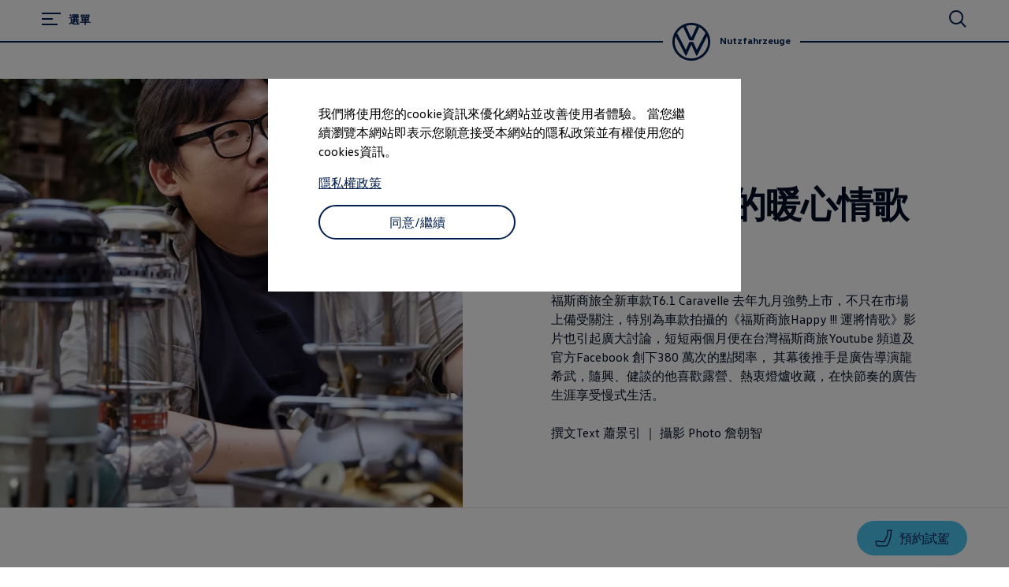

--- FILE ---
content_type: application/x-javascript;charset=utf-8
request_url: https://smetric.volkswagen.com/id?d_visid_ver=5.0.1&d_fieldgroup=A&mcorgid=1D59171B520E91320A490D44%40AdobeOrg&mid=84168139309353965739003987417187791372&ts=1770010195826
body_size: -37
content:
{"mid":"84168139309353965739003987417187791372"}

--- FILE ---
content_type: application/javascript; charset=utf-8
request_url: https://vw-tam.lighthouselabs.eu/vwd6/tw_vwn/code/94916a17b05d66023e69d6176671e882.js?conditionId0=4853242&conditionId1=4905090&conditionId2=4906944
body_size: 27991
content:
Bootstrapper.bindImmediate(function(){var v=window.Bootstrapper;v.registerDataDefinition(function(){v.data.define({extract:function(){var r="Data definition specified does not exist on the page"==v.data.resolve("Manage.bbo.ActionId")?"":v.data.resolve("Manage.bbo.ActionId"),D="Data definition specified does not exist on the page"==v.data.resolve("Manage.bbo.ActionTimestamp")?"":v.data.resolve("Manage.bbo.ActionTimestamp");return r&&D?"ActionId:"+r+"|Time:"+D:""},transform:function(r){return r?r:""},
load:"instance",trigger:v.data.immediateTrigger,dataDefName:"evar200",collection:"adobe",source:"Manage",priv:"false"},{id:"58988"})},58988)},-1,-1,-1);
Bootstrapper.bindImmediate(function(){var v=window.Bootstrapper;v.registerDataDefinition(function(){v.data.define({extract:function(){return vwdata&&vwdata.cpgParams?vwdata.cpgParams.mainURL.gclid:""},transform:function(r){return r},load:"instance",trigger:v.data.immediateTrigger,dataDefName:"gclid",collection:"campaign",source:"Manage",priv:"false"},{id:"68977"})},68977)},-1,-1,-1);
Bootstrapper.bindImmediate(function(){var v=window.Bootstrapper;v.registerDataDefinition(function(){v.data.define({extract:function(){return vwdata&&vwdata.cpgParams?vwdata.cpgParams.mainURL.dclid:""},transform:function(r){return r},load:"instance",trigger:v.data.immediateTrigger,dataDefName:"dclid",collection:"campaign",source:"Manage",priv:"false"},{id:"69101"})},69101)},-1,-1,-1);
Bootstrapper.bindImmediate(function(){var v=window.Bootstrapper;v.registerDataDefinition(function(){v.data.define({extract:function(){return vwdata&&vwdata.cpgParams?vwdata.cpgParams.mainURL.twclid:""},transform:function(r){return r},load:"instance",trigger:v.data.immediateTrigger,dataDefName:"twclid",collection:"campaign",source:"Manage",priv:"false"},{id:"69102"})},69102)},-1,-1,-1);
Bootstrapper.bindImmediate(function(){var v=window.Bootstrapper;v.registerDataDefinition(function(){v.data.define({extract:function(){return vwdata&&vwdata.cpgParams?vwdata.cpgParams.mainURL.fbclid:""},transform:function(r){return r},load:"instance",trigger:v.data.immediateTrigger,dataDefName:"fbclid",collection:"campaign",source:"Manage",priv:"false"},{id:"69103"})},69103)},-1,-1,-1);
Bootstrapper.bindImmediate(function(){var v=window.Bootstrapper;v.registerDataDefinition(function(){v.data.define({extract:function(){var r="",D=vwdata?vwdata.getVar("form","FormTypeMultiple"):null;D&&Array.isArray(D)&&(r=D.join(","));""===r&&(r=vwdata.getVar("form","FormType"));return r},transform:function(r){return r},load:"instance",trigger:v.data.immediateTrigger,dataDefName:"formType",collection:"google_cm360",source:"Manage",priv:"false"},{id:"69129"})},69129)},-1,-1,-1);
Bootstrapper.bindImmediate(function(){var v=window.Bootstrapper;v.registerDataDefinition(function(){v.data.define({extract:function(){switch(v.ensightenOptions.publishPath){case "us_one":var r="DC-8269382";break;case "de_one":r="DC-8670988";break;case "it_one":r="DC-8268533";break;case "it_vwn":r="DC-8268533";break;case "fr_one":r="DC-8276077";break;case "se_one":r="DC-8268539";break;case "se_vwn":r="DC-8268539";break;case "ie_one":r="DC-8268530";break;case "au_one":r="DC-8271218";break;case "es_one":r=
"DC-8270746";break;case "es_vwn":r="DC-8270746";break;case "gb_one":r="DC-8270749";break;case "gb_vwn":r="DC-8270749";break;case "ca_one":r="DC-8276074";break;case "in_one":r="DC-8269825";break;case "mx_one":r="DC-8269379";break;case "mx_vwn":r="DC-8269379";break;case "za_one":r="DC-8273986";break;case "ar_one":r="DC-8275744";break;case "vwme_one":r="DC-8372810";break;case "ad_one":r="DC-8372810";break;case "bh_one":r="DC-8372810";break;case "db_one":r="DC-8372810";break;case "kw_one":r="DC-8372810";
break;case "lb_one":r="DC-8372810";break;case "om_one":r="DC-8372810";break;case "qa_one":r="DC-8372810";break;case "sa_one":r="DC-8372810";break;case "test_one":r="DC-00000001";break;default:r="DC-00000002"}return r},transform:function(r){return r},load:"instance",trigger:v.data.immediateTrigger,dataDefName:"floodlightId",collection:"google_cm360",source:"Manage",priv:"false"},{id:"69132"})},69132)},-1,-1,-1);
Bootstrapper.bindImmediate(function(){var v=window.Bootstrapper;v.registerDataDefinition(function(){v.data.define({extract:function(){switch(v.ensightenOptions.publishPath){case "it_one":var r="cfgstp3";break;default:r="cfgstp"}return r},transform:function(r){return r},load:"instance",trigger:v.data.immediateTrigger,dataDefName:"acticvityId - Car Configurator Steps",collection:"google_cm360",source:"Manage",priv:"false"},{id:"69456"})},69456)},-1,-1,-1);
Bootstrapper.bindImmediate(function(){var v=window.Bootstrapper;vwdata.survey=function(){var r={version:"1.1"},D="",I=[],G=function(){0<I.length&&(D=I.shift(),v.getServerComponent({enssurvey:D}))};r.getVendor=function(){return D};r.yield=function(F){if(F!==D&&vwdatalog)return vwdatalog.debug("vwdata.survey: vendor signalizing the yield does not match current vendor according to vendor prioritization. Is:'",F,"', expected:'",D,"'."),!1;vwdatalog&&vwdatalog.debug("vwdata.survey: '",D,"' is yielding the display to the next vendor.");
G();return!0};r.setVendorPriorityList=function(F){return Array.isArray(F)?(I=F,G(),!0):!1};return r}()},3120301,627867,24);
Bootstrapper.bindImmediate(function(){vwdata.carconfigurator_old=function(){function v(){var t=(new Date).getTime();return"xxxxxxxxxxxxxxxxyxxx".replace(/[xy]/g,function(y){var d=(t+16*Math.random())%16|0;t=Math.floor(t/16);return("x"==y?d:d&3|8).toString(16)})}function r(){var t=["vwdata.carconfigurator_old: "];for(i=0;i<arguments.length;i++)t.push(arguments[i]);vwdatalog.debug.apply(null,t)}function D(t){"undefined"!==typeof t.configuration&&null!==t.configuration&&(z.BodyTypeName=t.configuration.BodyTypeName||
z.BodyTypeName,z.CarlineId=t.configuration.CarlineId||z.CarlineId,z.CarlineName=t.configuration.CarlineName||z.CarlineName,z.SalesgroupId=t.configuration.SalesgroupId||z.SalesgroupId,z.SalesgroupName=t.configuration.SalesgroupName||z.SalesgroupName,z.EquipmentlineName=t.configuration.EquipmentlineName||z.EquipmentlineName)}function I(t){var y=t.configuration.EquipmentlineName,d=t.configuration.CarlineId;(c!==y||b!==d)&&b&&c&&(F=[],A=p=!1,z={},D(t));c=y;b=d;!0===p?r("VWBasic_Configuration_StartOld was already fired."):
(r("Firing new VWBasic_Configuration_StartOld tracking event"),p=!0,w=JSON.parse(JSON.stringify(l)),w.eventInfo.eventAction="VWBasic_Configuration_StartOld",w.configuration=z,w.configuration.id=C=v(),vwdata.push(w))}var G={version:"1.1"};let F=[],p=!1,A=!1,c=null,b=null,l={},w={},u={},z={},C=null;G.eventHandler=function(t){var y=t&&t.eventInfo&&t.eventInfo.eventAction?t.eventInfo.eventAction:"";l=t;"VWBasic_MOFATrimSelectionMobileCartilePagination_Drag"!==y&&"VWBasic_MOFATrimSelectionMobileTabBarPagination_Click"!==
y&&"VWBasic_MOFATrimSelectionDesktopTab_Click"!==y&&D(t);switch(y){case "VWBasic_ConfigurationLayer_Load":I(t);t=t.process.StepName;if(0===F.length)F.push(t);else{y=!1;for(var d=0;d<F.length;d++)if(t===F[d]){y=!0;break}!1===y&&F.push(t)}break;case "VWBasic_Link_Click":"undefined"!==typeof t.link&&"undefined"!==typeof t.link.url&&"#CONFIGURE"===t.link.url&&I(t);break;case "VWBasic_ConfigurationStep_Click":case "VWBasic_MOFATrimConfigure_Click":case "VWBasic_MOFATrimConfigureInTrimSelectionMode_Click":I(t);
break;case "VWBasic_ConfigurationGoToSummary_Click":case "VWBasic_ConfigurationSummaryDetails_Click":case "VWBasic_ConfigurationCTA_Click":!1===p||!0===A?r("VWBasic_Configuration_CompleteOld was already fired or VWBasic_Configuration_StartOld was not fired before"):2>F.length?r("VWBasic_Configuration_CompleteOld could not be fired, because the user has not selected at least two options. Selected options: "+F.length):(r("Firing new VWBasic_Configuration_CompleteOld tracking event"),A=!0,u=JSON.parse(JSON.stringify(l)),
u.eventInfo.eventAction="VWBasic_Configuration_CompleteOld",u.configuration=z,u.configuration.id=C,vwdata.push(u))}};return G}();0===vwdata.addCallback(vwdata.carconfigurator_old.eventHandler,!0)?vwdatalog.warn("Failed to register carconfigurator_old.eventHandler callback"):vwdatalog.debug("carconfigurator_old.eventHandler callback registered successfully")},4024418,630811,24);
Bootstrapper.bindImmediate(function(){(function(){function v(){function r(D){if(D&&null!==D.target&&!D.target.closest("#sd_widget_overlay_generic")){D=document.querySelector(".sd_widget_mobile_root");var I=document.querySelector("#sd_widget_container"),G=window.innerWidth;null!==D&&I&&I.classList.contains("sd_widget_open")&&767>=G&&D.click()}}document.addEventListener("click",r);document.addEventListener("touchend",r)}"loading"!==document.readyState?v():document.addEventListener("DOMContentLoaded",
function(){v()})})()},3664766,639664,24);
Bootstrapper.bindDependencyImmediate(function(){vwdata.blockedRequests=(()=>{let v=[],r=null;const D=()=>{document.querySelector(".sd_requests_modal_main").classList.remove("sd_requests_modal_background");document.querySelector(".sd_requests_modal_minimized").classList.remove("sd_requests_hidden");document.querySelector(".sd_requests_modal_container").classList.add("sd_requests_hidden")},I=()=>{var l=document.querySelectorAll(".sd_requests_table_entry");0<l.length&&l.forEach(w=>{w.remove()});l=p(A.tableEntry());
l.querySelector(".sd_requests_timestamp").innerHTML="Time";l.querySelector(".sd_requests_status").innerHTML="Status";l.querySelector(".sd_requests_destination").innerHTML="Destination";l.querySelector(".sd_requests_type").innerHTML="Type";l.classList.add("sd_requests_table_header");document.querySelector(".sd_requests_modal_container .sd_requests_table").insertAdjacentElement("beforeend",l);for(const w in v){l=p(A.tableEntry());const u=v[w];l.querySelector(".sd_requests_timestamp").innerHTML=F(u.timestamp);
l.querySelector(".sd_requests_status").innerHTML=u.status;l.querySelector(".sd_requests_destination").innerHTML=u.destination;l.querySelector(".sd_requests_type").innerHTML=u.type;document.querySelector(".sd_requests_modal_container .sd_requests_table").insertAdjacentElement("beforeend",l)}},G=()=>{var l=document.querySelector(".sd_requests_modal_main");l&&l.remove();l=p(A.modal());l.querySelector(".sd_requests_modal_minimized").addEventListener("click",()=>{document.querySelector(".sd_requests_modal_main").classList.add("sd_requests_modal_background");
document.querySelector(".sd_requests_modal_container").classList.remove("sd_requests_hidden");document.querySelector(".sd_requests_modal_minimized").classList.add("sd_requests_hidden")});l.querySelector(".sd_requests_modal_minimize").addEventListener("click",()=>{D()});l.querySelector(".sd_requests_modal_close").addEventListener("click",()=>{document.querySelector(".sd_requests_modal_main").remove();document.querySelector("#sd_modal_styles").remove();clearInterval(r);r=null});l.querySelector("#sd_requests_modal_settings_periodicalcheck").addEventListener("change",
u=>{u.currentTarget.checked?c():(clearInterval(r),r=null)});l.addEventListener("click",u=>{u.target.classList.contains("sd_requests_modal_background")&&D()});var w=p(A.tableEntry());w.querySelector(".sd_requests_timestamp").innerHTML="Time";w.querySelector(".sd_requests_status").innerHTML="Status";w.querySelector(".sd_requests_destination").innerHTML="Destination";w.querySelector(".sd_requests_type").innerHTML="Type";w.classList.add("sd_requests_table_header");l.querySelector(".sd_requests_table").insertAdjacentElement("beforeend",
w);for(const u in v){w=p(A.tableEntry());const z=v[u];w.querySelector(".sd_requests_timestamp").innerHTML=F(z.timestamp);w.querySelector(".sd_requests_status").innerHTML=z.status;w.querySelector(".sd_requests_destination").innerHTML=z.destination;w.querySelector(".sd_requests_type").innerHTML=z.type;l.querySelector(".sd_requests_table").insertAdjacentElement("beforeend",w)}document.body.append(l)},F=l=>{l=new Date(l);return l.getDate()+"."+String(l.getMonth()+1).padStart(2,"0")+"."+l.getFullYear()+
" - "+String(l.getHours()).padStart(2,"0")+":"+String(l.getMinutes()).padStart(2,"0")+":"+String(l.getSeconds()).padStart(2,"0")},p=l=>{var w=document.createElement("template");l=l.trim();w.innerHTML=l;return w.content.firstChild},A={modal:()=>'\n          \x3cdiv class\x3d"sd_requests_modal_main"\x3e\n            \x3cdiv class\x3d"sd_requests_modal_minimized"\x3e\n              \x3cdiv class\x3d"sd_requests_modal_minimized_rotated"\x3e\n                Blocked requests\n              \x3c/div\x3e\n            \x3c/div\x3e    \n            \x3cdiv class\x3d"sd_requests_modal_container sd_requests_hidden"\x3e\n              \x3cdiv class\x3d"sd_requests_modal_topbar_container"\x3e\n                \x3cdiv class\x3d"sd_requests_modal_close"\x3e\n                \u00d7\n                \x3c/div\x3e\n                \x3cdiv class\x3d"sd_requests_modal_minimize"\x3e\n                -\n                \x3c/div\x3e\n                \x3cdiv class\x3d"sd_requests_modal_topbar_content"\x3e\n                  \x3cdiv class\x3d"sd_requests_modal_header"\x3e\n                  Blocked calls\n                \x3c/div\x3e\n                \x3c/div\x3e\n              \x3c/div\x3e\n              \x3cdiv class\x3d"sd_requests_modal_content_container"\x3e\n              \x3cdiv class\x3d"sd_requests_modal_settings"\x3e\n                \x3cinput type\x3d"checkbox" id\x3d"sd_requests_modal_settings_periodicalcheck" name\x3d"sd_requests_modal_settings_periodicalcheck"\x3e\n                \x3clabel for\x3d"sd_requests_modal_settings_periodicalcheck"\x3echeck periodically\x3c/label\x3e\n              \x3c/div\x3e\n                  \x3cdiv class\x3d"sd_requests_modal_content"\x3e\n                    \x3cdiv class\x3d"sd_requests_table"\x3e\n                    \x3c/div\x3e\n                  \x3c/div\x3e\n              \x3c/div\x3e\n            \x3c/div\x3e\n          \x3c/div\x3e\n      ',
tableEntry:()=>'\n          \x3cdiv class\x3d"sd_requests_table_entry"\x3e\n            \x3cdiv class\x3d"sd_requests_tablecell sd_requests_timestamp"\x3e\x3c/div\x3e\n            \x3cdiv class\x3d"sd_requests_tablecell sd_requests_status"\x3e\x3c/div\x3e\n            \x3cdiv class\x3d"sd_requests_tablecell sd_requests_type"\x3e\x3c/div\x3e\n            \x3cdiv class\x3d"sd_requests_tablecell sd_requests_destination"\x3e\x3c/div\x3e\n          \x3c/div\x3e\n          '},c=()=>{r=setInterval(()=>{b();
I()},2E3)},b=()=>{for(const u in gateway.history.complete){var l=gateway.history.complete[u].request;const z=l.status.toUpperCase(),C=l.destination?l.destination:"(blank)";l=l.type.toUpperCase();if("BLOCKED"===z){var w=null;w=parseInt(u);w=isNaN(w)?(new Date(u)).getTime():(new Date(w)).getTime();let t=!1;for(let y=0;y<v.length;y++)if(v[y].timestamp===w){t=!0;break}t||v.push({status:z,destination:C,type:l,timestamp:w})}}v=v.sort(function(u,z){return u.timestamp<z.timestamp?-1:1})};return{show:()=>
{b();G();var l=document.getElementById("sd_modal_styles");l&&l.remove();l=document.createElement("style");l.innerText="\n      .sd_requests_modal_background {\n        position: fixed;\n        top: 0;\n        left: 0;\n        right: 0;\n        bottom: 0;\n        background: #a7a7a794;\n        z-index: 9999;\n      }\n  \n      .sd_requests_modal_minimized {\n        position: fixed;\n        right: 0;\n        height: 165px;\n        width: 30px;\n        z-index: 100000;\n        background: #00d689;\n        top: 50%;\n        transform: translateY(-50%);\n        border-radius: 8px 0px 0px 8px;\n        -webkit-box-shadow: 0px 0px 43px 2px rgba(0,0,0,0.91);\n        -moz-box-shadow: 0px 0px 43px 2px rgba(0,0,0,0.91);\n        box-shadow: 0px 0px 43px 2px rgba(0,0,0,0.91);\n        cursor: pointer;\n      }\n  \n      .sd_requests_modal_minimized_rotated {\n        -moz-transform: rotate(-90.0deg);\n        -o-transform: rotate(-90.0deg);\n        -webkit-transform: rotate(-90.0deg);\n        transform: translate(-50%,-50%) rotate(-90.0deg);\n        font-size: 18px;\n        white-space: nowrap;\n        text-align: left;\n        display: block;\n        position: absolute;\n        top: 50%;\n        left: 50%;\n      }\n  \n      .sd_requests_modal_container {\n        position: fixed;\n        top: 50%;\n        left: 50%;\n        transform: translate(-50%, -50%);\n        width: 70%;\n        -webkit-box-shadow: 0px 0px 43px 2px rgba(0,0,0,0.91);\n        -moz-box-shadow: 0px 0px 43px 2px rgba(0,0,0,0.91);\n        box-shadow: 0px 0px 43px 2px rgba(0,0,0,0.91);\n        font-size: 16px;\n        font-family: 'Open Sans', sans-serif;\n        background: white;\n        height: 70%;\n        border-radius: 8px;\n        z-index: 999999;\n      }\n  \n      .sd_requests_modal_content_container {\n        position: relative;\n        height: calc(100% - 118px);\n      }\n  \n      .sd_requests_table_header {\n        font-weight: bold;\n      }\n  \n      .sd_requests_modal_close {\n        position: absolute;\n        right: 11px;\n        top: 0px;\n        font-size: 32px;\n        cursor: pointer;\n      }\n  \n      .sd_requests_modal_minimize {\n        position: absolute;\n        right: 39px;\n        top: -11px;\n        font-size: 46px;\n        cursor: pointer;\n      }\n  \n      .sd_requests_modal_settings {\n        padding: 12px;\n      }\n  \n      .sd_requests_modal_topbar_container {\n        background: #00d689;\n        border-radius: 8px 8px 0px 0px;\n      }\n  \n      .sd_requests_modal_topbar_content {\n        padding: 12px;\n      }\n  \n      .sd_requests_modal_header {\n        font-size: 24px;\n        font-weight: bold;\n      }\n      \n      .sd_requests_modal_content {\n        overflow: auto;\n        margin: 12px;\n        position: relative;\n        height: 100%;\n      }\n      \n      .sd_requests_table {\n        display: table;\n      }\n      \n      .sd_requests_table_entry {\n        display: table-row;\n      \n      }\n      \n      .sd_requests_tablecell {\n        box-sizing: border-box;\n        word-break: break-all;\n        display: table-cell;\n        padding-left: 5px;\n        padding-right: 5px;\n        padding-top: 5px;\n        padding-bottom: 5px;\n      \n      }\n      \n      .sd_requests_table_entry:nth-child(even) {\n        background: #EEE\n      }\n      \n      .sd_requests_table_entry:nth-child(odd) {\n        background: #FFF\n      }\n      \n      .sd_requests_timestamp {\n        min-width: 170px;\n      }\n      \n      .sd_requests_status {\n        min-width: 100px;\n      }\n      \n      .sd_requests_destination {\n        min-width: 300px;\n      \n      }\n      \n      .sd_requests_type {\n        min-width: 100px;\n      }\n  \n      .sd_requests_hidden {\n        display: none;\n      }\n      \n      ";
l.id="sd_modal_styles";document.head.appendChild(l)},version:"1.0.0"}})()},3953445,[3846786],662278,[582660],24);
Bootstrapper.bindImmediate(function(){vwdata.carconfigurator=function(){function v(e){let f=[];F&&(f=sessionStorage.getItem(e)?JSON.parse(sessionStorage.getItem(e)):[]);return f}function r(e,f){let h=v(e);h.push(f);F&&sessionStorage.setItem(e,JSON.stringify(h));return h}function D(){var e=(new Date).getTime();return"xxxxxxxxxxxxxxxxyxxx".replace(/[xy]/g,function(f){var h=(e+16*Math.random())%16|0;e=Math.floor(e/16);return("x"==f?h:h&3|8).toString(16)})}function I(){var e=["vwdata.carconfigurator: "];
for(i=0;i<arguments.length;i++)e.push(arguments[i]);vwdatalog.debug.apply(null,e)}function G(e){"undefined"!==typeof e.configuration&&null!==e.configuration&&(t={...e.configuration})}function F(){try{var e=window.sessionStorage;e.setItem("test","test");e.removeItem("test");return!0}catch(f){return!1}}function p(e){return e.find(f=>f.carlineId===t.CarlineId&&f.equipmentLineName===t.EquipmentlineName&&f.salesgroupId===t.SalesgroupId)?!0:!1}function A(e){const f=e.configuration.EquipmentlineName,h=e.configuration.CarlineId,
k=e.configuration.SalesgroupId;if(l!==f||w!==h||b!==k)t={},G(e);l=f;w=h;b=k;!0===p(v("sd_started_configurations"))?I("VWBasic_Configuration_Start was already fired."):(r("sd_started_configurations",{carlineId:t.CarlineId,equipmentLineName:t.EquipmentlineName,salesgroupId:t.SalesgroupId}),I("Firing new VWBasic_Configuration_Start tracking event"),z=JSON.parse(JSON.stringify(u)),z.eventInfo.eventAction="VWBasic_Configuration_Start",z.configuration=t,z.configuration.id=y=D(),F&&window.sessionStorage.setItem("configurationID",
y),vwdata.push(z))}var c={version:"1.2"};let b=null,l=null,w=null,u={},z={},C={},t={},y=null;setInterval(function(){d+=1;29<d&&(d=0,F&&(sessionStorage.removeItem("sd_finished_configurations"),sessionStorage.removeItem("sd_started_configurations"),sessionStorage.removeItem("configurationID")))},6E4);let d=0;c.eventHandler=function(e){d=0;var f=(e=JSON.parse(JSON.stringify(e)))&&e.eventInfo&&e.eventInfo.eventAction?e.eventInfo.eventAction:"";u=e;"VWBasic_MOFATrimSelectionMobileCartilePagination_Drag"!==
f&&"VWBasic_MOFATrimSelectionMobileTabBarPagination_Click"!==f&&"VWBasic_MOFATrimSelectionDesktopTab_Click"!==f&&G(e);switch(f){case "VWBasic_ConfigurationLayer_Load":A(e);break;case "VWBasic_VWCodeSuccessMessage_Load":A(e);break;case "VWBasic_Link_Click":"undefined"!==typeof e.link&&"undefined"!==typeof e.link.url&&"#CONFIGURE"===e.link.url&&A(e);break;case "VWBasic_StartConfiguration_Click":case "VWBasic_Configuration_Load":case "VWBasic_ConfigurationStep_Click":case "VWBasic_MOFATrimConfigure_Click":case "VWBasic_MOFATrimConfigureInTrimSelectionMode_Click":A(e);
break;case "VWBasic_ConfigurationGoToSummary_Click":case "VWBasic_ConfigurationSummaryDetails_Click":case "VWBasic_ConfigurationCTA_Click":!0===p(v("sd_finished_configurations"))?(I("VWBasic_Configuration_Complete was already fired or VWBasic_Configuration_Start was not fired before"),console.debug("VWBasic_Configuration_Complete was already fired or VWBasic_Configuration_Start was not fired before")):(I("Firing new VWBasic_Configuration_Complete tracking event"),console.debug("Firing new VWBasic_Configuration_Complete tracking event"),
r("sd_finished_configurations",{carlineId:t.CarlineId,equipmentLineName:t.EquipmentlineName,salesgroupId:t.SalesgroupId}),C=JSON.parse(JSON.stringify(u)),C.eventInfo.eventAction="VWBasic_Configuration_Complete",C.configuration=t,C.configuration.id=y,vwdata.push(C),t={})}};return c}();0===vwdata.addCallback(vwdata.carconfigurator.eventHandler,!0)?vwdatalog.warn("Failed to register carconfigurator.eventHandler callback"):vwdatalog.debug("carconfigurator.eventHandler callback registered successfully")},
4216212,668710,24);Bootstrapper.bindImmediate(function(){var v={not:["not"],caseInsensitive:["ignore case"],compareTo:["1"],requiredData:["64958"],comparators:["is"]};Bootstrapper.data.resolve(v.requiredData,function(){v.values=Array.prototype.slice.call(arguments,0);var r=window.Bootstrapper;r.data.checkConditions(v)&&r.bindImmediate(function(){window.s={t:function(){return!1},tl:function(){return!1}}},3534404,686254,24)})},-1,-1);
Bootstrapper.bindDependencyImmediate(function(){vwdata.chatreporting=(()=>({version:"1.0",pushToSmasi:(v,r,D)=>{(window.smartSignals2=window.smartSignals2||[]).push({event:v,payload:{chatResponse:{version:"1.0",eventType:r,chatName:D,testMode:"false"}}})}}))()},3556007,[3846786],689107,[582660],24);
Bootstrapper.bindImmediate(function(){var v=window.Bootstrapper,r=function(D,I){D=D?Array.isArray(D)?D:D.split(","):[];I=I&&"None"!==I?I.split(","):[];for(var G=0;G<D.length;G++){var F=D[G].trim();"undefined"===String(typeof F)||""===F||null===F||~I.indexOf(F)||I.push(F)}return I.sort().join(",")};v.adobe_analytics=v.adobe_analytics||{};v.adobe_analytics.s=v.adobe_analytics.s||{};v.adobe_analytics.s.events=v.adobe_analytics.s.events||[];v.ensEvent.add(["VWBasic_LocateMe_Click"],function(){var D=this,
I=function(){var G=window.s,F=this!==window&&(this instanceof Element||this instanceof HTMLDocument)?this:!0,p={};p.linkTrackVars=G.linkTrackVars&&"None"!==G.linkTrackVars?G.linkTrackVars:"";p.linkTrackEvents=G.linkTrackEvents&&"None"!==G.linkTrackEvents?G.linkTrackEvents:"";p.linkTrackVars=r("events",p.linkTrackVars);p.linkTrackVars=r("eVar1",p.linkTrackVars);p.eVar1=v.data.resolve("Manage.adobe.evar1");p.linkTrackVars=r("eVar186",p.linkTrackVars);p.eVar186=v.data.resolve("Manage.adobe.evar186 - standard");
p.events=r(v.data.resolve("Manage.adobe.event261"),p.events);p.events=r(v.data.resolve("Manage.adobe.event266"),p.events);p.linkTrackVars=r("eVar11",p.linkTrackVars);p.eVar11=v.data.resolve("Manage.adobe.evar11");p.linkTrackVars=r("eVar25",p.linkTrackVars);p.eVar25=v.data.resolve("Manage.environment.country");p.linkTrackVars=r("pageName",p.linkTrackVars);p.pageName=v.data.resolve("Manage.adobe.evar29");p.linkTrackVars=r("prop18",p.linkTrackVars);p.prop18=v.data.resolve("Manage.adobe.prop18");p.linkTrackVars=
r("prop25",p.linkTrackVars);p.prop25="D\x3dv181";p.linkTrackVars=r("prop32",p.linkTrackVars);p.prop32=v.data.resolve("Manage.adobe.prop32");p.linkTrackVars=r("prop34",p.linkTrackVars);p.prop34="D\x3dh2";p.linkTrackVars=r("prop36",p.linkTrackVars);p.prop36=v.data.resolve("Manage.eventInfo.eventAction");p.linkTrackVars=r("prop69",p.linkTrackVars);p.prop69="D\x3dv186";p.linkTrackVars=r("prop74",p.linkTrackVars);p.prop74="D\x3dv174";p.linkTrackVars=r("hier2",p.linkTrackVars);p.hier2=v.data.resolve("Manage.adobe.hier2");
p.linkTrackVars=r("prop8",p.linkTrackVars);p.prop8="D\x3dv1";p.events=r("event3",p.events);p.linkTrackVars=r("eVar181",p.linkTrackVars);p.eVar181=v.data.resolve("Manage.adobe.evar181");p.linkTrackVars=r("prop10",p.linkTrackVars);p.prop10="D\x3dv110";p.linkTrackVars=r("eVar171",p.linkTrackVars);p.eVar171="D\x3dmid";p.linkTrackVars=r("eVar110",p.linkTrackVars);p.eVar110=v.data.resolve("Manage.adobe.evar110");p.linkTrackVars=r("channel",p.linkTrackVars);p.channel="D\x3dc32";p.linkTrackVars=r("prop6",
p.linkTrackVars);p.prop6="D\x3dv25";p.linkTrackVars=r("eVar29",p.linkTrackVars);p.eVar29=v.data.resolve("Manage.adobe.evar29");p.linkTrackVars=r("hier3",p.linkTrackVars);p.hier3="D\x3dv29";p.linkTrackVars=r("eVar119",p.linkTrackVars);p.eVar119=v.data.resolve("Manage.adobe.evar119");p.linkTrackVars=r("prop11",p.linkTrackVars);p.prop11=v.data.resolve("Manage.adobe.prop11");p.linkTrackVars=r("eVar104",p.linkTrackVars);p.eVar104="D\x3dg";p.linkTrackVars=r("eVar93",p.linkTrackVars);p.eVar93=v.data.resolve("Manage.adobe.evar93");
p.linkTrackVars=r("eVar21",p.linkTrackVars);p.eVar21=v.data.resolve("Manage.adobe.evar21");p.linkTrackVars=r("eVar114",p.linkTrackVars);p.eVar114=v.data.resolve("Manage.adobe.evar114");p.linkTrackVars=r("eVar174",p.linkTrackVars);p.eVar174=v.data.resolve("Manage.adobe.evar174");p.linkTrackVars=r("eVar59",p.linkTrackVars);p.eVar59=v.data.resolve("Manage.adobe.evar59");p.linkTrackVars=r("eVar183",p.linkTrackVars);p.eVar183=v.data.resolve("Manage.adobe.evar183");p.events=r(v.data.resolve("Manage.adobe.event177"),
p.events);p.linkTrackVars=r("eVar182",p.linkTrackVars);p.eVar182=v.data.resolve("Manage.adobe.evar182");p.linkTrackVars=r("eVar187",p.linkTrackVars);p.eVar187=v.data.resolve("Manage.adobe.evar187");p.linkTrackVars=r("eVar188",p.linkTrackVars);p.eVar188=v.data.resolve("Manage.adobe.evar188");p.linkTrackVars=r("eVar198",p.linkTrackVars);p.eVar198=v.data.resolve("Manage.adobe.evar198");p.linkTrackVars=r("prop15",p.linkTrackVars);p.prop15=v.data.resolve("Manage.adobe.prop15");p.linkTrackVars=r("eVar133",
p.linkTrackVars);p.eVar133=v.data.resolve("Manage.adobe.evar133");p.linkTrackVars=r("eVar131",p.linkTrackVars);p.eVar131=v.data.resolve("Manage.adobe.evar131");p.linkTrackVars=r("eVar109",p.linkTrackVars);p.eVar109=v.data.resolve("Manage.eventInfo.sectionName");p.linkTrackVars=r("eVar189",p.linkTrackVars);p.eVar189=v.data.resolve("Manage.adobe.evar189");p.events=r(v.data.resolve("Manage.adobe.event268"),p.events);p.linkTrackVars=r("list3",p.linkTrackVars);p.list3=v.data.resolve("Manage.adobe.list3");
p.linkTrackVars=r("eVar135",p.linkTrackVars);p.eVar135=v.data.resolve("Manage.adobe.evar135");p.linkTrackVars=r("eVar31",p.linkTrackVars);p.eVar31=v.data.resolve("Manage.adobe.evar31");p.linkTrackVars=r("prop12",p.linkTrackVars);p.prop12="D\x3dv31";p.linkTrackEvents=r(p.events.split(",").map(function(A){return A.split("\x3d")[0].split(":")[0].trim()}),p.linkTrackEvents);G.tl(F,v.data.resolve("Manage.adobe.linktype"),v.data.resolve("Manage.adobe.pev2"),p)};v.adobe_analytics.s.events.push(function(){I.call(D)})})},
4103324,772978,1177);Bootstrapper.bindImmediate(function(){window.s=window.s||{};var v=window.s;v.currencyCode="TWD";v.linkInternalFilters="javascript:,lh,localhost,volkswagen-commercial.com.tw,the-new-crafter.com,the-new-amarok.com,extern.volkswagen-nutzfahrzeuge.de,"+window.location.host},4099943,776706,1177);
Bootstrapper.bindImmediate(function(){var v={not:[null],caseInsensitive:["ignore case"],compareTo:["1"],requiredData:["64958"],comparators:["is"]};Bootstrapper.data.resolve(v.requiredData,function(){v.values=Array.prototype.slice.call(arguments,0);var r=window.Bootstrapper;r.data.checkConditions(v)&&r.bindImmediate(function(){var D=window.Bootstrapper;D.adobe_analytics=D.adobe_analytics||{};D.adobe_analytics.s=D.adobe_analytics.s||{};D.adobe_analytics.s.events=D.adobe_analytics.s.events||[];D.adobe_analytics.s.events.push=
function(){Array.prototype.push.apply(this,arguments);D.adobe_analytics.s.ready&&D.adobe_analytics.s.send_events()};D.adobe_analytics.s.send_events=function(){for(var G=D.adobe_analytics.s.events,F=0;F<G.length;F++)try{G[F]()}catch(p){D.reportException(p)}G.splice(0,G.length)};var I=function(){function G(c){var b=this;b.version="2.27.0";var l=window;l.s_c_in||(l.s_c_il=[],l.s_c_in=0);b._il=l.s_c_il;b._in=l.s_c_in;b._il[b._in]=b;l.s_c_in++;b._c="s_c";var w;try{var u=l.AppMeasurement;(w=u.Cc)||(w=null)}catch(d){}var z=
l,C;try{var t=z.parent;for(C=z.location;t&&t.location&&C&&""+t.location!==""+C&&z.location&&""+t.location!==""+z.location&&t.location.host===C.host;)z=t,t=z.parent}catch(d){}b.log=function(d){try{console.log(d)}catch(e){}};b.bb=function(d){return""+parseInt(d)==""+d};b.replace=function(d,e,f){return!d||0>d.indexOf(e)?d:d.split(e).join(f)};b.escape=function(d){var e;if(!d)return d;d=encodeURIComponent(d);for(e=0;7>e;e++){var f="+~!*()'".substring(e,e+1);0<=d.indexOf(f)&&(d=b.replace(d,f,"%"+f.charCodeAt(0).toString(16).toUpperCase()))}return d};
b.unescape=function(d){if(!d)return d;d=0<=d.indexOf("+")?b.replace(d,"+"," "):d;try{return decodeURIComponent(d)}catch(e){}return unescape(d)};b.zb=function(d){var e=b.fpCookieDomainPeriods,f;if(!b.Va&&d&&!b.Kb(d)&&(e||(e=b.cookieDomainPeriods),e||(e=b.yb(d)),e=e?parseInt(e):2,e=2<e?e:2,f=d.lastIndexOf("."),0<=f)){for(;0<=f&&1<e;)f=d.lastIndexOf(".",f-1),e--;b.Va=0<f?d.substring(f):d}return b.Va};b.Kb=function(d){return/^(?:\d{1,3}\.){3}\d{1,3}$/.test(d)||/^([a-f0-9:]+:+)+[a-f0-9]+$/.test(d)};b.vb=
function(d){var e=[];d=d?d.split("."):[];var f;for(f=d.length-1;0<=f;f--)e.push(d.slice(f).join("."));return e};b.yb=function(d){var e="";d=b.vb(d);for(var f=0;f<d.length&&!b.cookieRead("s_ac");)e=d[f],f+=1,b.d.cookie=b.W("s_ac","1",{path:"/",domain:e,ya:b.writeSecureCookies});b.d.cookie=b.W("s_ac","",{path:"/",domain:e,ya:b.writeSecureCookies,ma:new Date(0)});return f};b.c_r=b.cookieRead=function(d){d=b.escape(d);var e=" "+b.d.cookie,f=e.indexOf(" "+d+"\x3d"),h=0>f?f:e.indexOf(";",f);d=0>f?"":b.unescape(e.substring(f+
2+d.length,0>h?e.length:h));return"[[B]]"!=d?d:""};b.c_w=b.cookieWrite=function(d,e,f){var h=b.zb(l.location.hostname),k=b.cookieLifetime,m;e=""+e;k=k?(""+k).toUpperCase():"";f&&"SESSION"!==k&&"NONE"!==k&&((m=""!=e?parseInt(k?k:0):-60)?(f=new Date,f.setTime(f.getTime()+1E3*m)):1===f&&(f=new Date,m=f.getYear(),f.setYear(m+2+(1900>m?1900:0))));return d&&"NONE"!==k?(h={path:"/",domain:h,ya:b.writeSecureCookies},"SESSION"!==k&&(h.ma=f),b.d.cookie=b.W(d,e,h),b.cookieRead(d)==e):!1};b.W=function(d,e,f){f=
f||{};if(!d)return"";e=""!==e?e:"[[B]]";d=b.escape(d)+"\x3d"+b.escape(e);f.path&&(d+="; path\x3d"+f.path);f.ma&&(d+="; expires\x3d"+(new Date(f.ma)).toUTCString());f.domain&&(d+="; domain\x3d"+f.domain);f.ya&&(d+="; secure");return d};b.gc=function(){var d=b.Util.getIeVersion();"number"===typeof d&&10>d&&(b.unsupportedBrowser=!0,b.Rb(b,function(){}))};b.Ia=function(){var d=navigator.userAgent;return"Microsoft Internet Explorer"===navigator.appName||0<=d.indexOf("MSIE ")||0<=d.indexOf("Trident/")&&
0<=d.indexOf("Windows NT 6")?!0:!1};b.Rb=function(d,e){for(var f in d)Object.prototype.hasOwnProperty.call(d,f)&&"function"===typeof d[f]&&(d[f]=e)};b.M=[];b.ka=function(d,e,f){if(b.Wa)return 0;b.maxDelay||(b.maxDelay=250);var h=0,k=(new Date).getTime()+b.maxDelay,m=b.d.visibilityState,q=["webkitvisibilitychange","visibilitychange"];m||(m=b.d.webkitVisibilityState);if(m&&"prerender"==m){if(!b.la)for(b.la=1,f=0;f<q.length;f++)b.d.addEventListener(q[f],function(){var x=b.d.visibilityState;x||(x=b.d.webkitVisibilityState);
"visible"==x&&(b.la=0,b.delayReady())});h=1;k=0}else f||b.v("_d")&&(h=1);h&&(b.M.push({m:d,a:e,t:k}),b.la||setTimeout(b.delayReady,b.maxDelay));return h};b.delayReady=function(){var d=(new Date).getTime(),e=0;for(b.v("_d")?e=1:b.Ka();0<b.M.length;){var f=b.M.shift();if(e&&!f.t&&f.t>d){b.M.unshift(f);setTimeout(b.delayReady,parseInt(b.maxDelay/2));break}b.Wa=1;b[f.m].apply(b,f.a);b.Wa=0}};b.setAccount=b.sa=function(d){var e;if(!b.ka("setAccount",arguments))if(b.account=d,b.allAccounts){var f=b.allAccounts.concat(d.split(","));
b.allAccounts=[];f.sort();for(e=0;e<f.length;e++)0!=e&&f[e-1]==f[e]||b.allAccounts.push(f[e])}else b.allAccounts=d.split(",")};b.foreachVar=function(d,e){var f,h,k="";var m=f="";if(b.lightProfileID){var q=b.Q;(k=b.lightTrackVars)&&(k=","+k+","+b.ra.join(",")+",")}else{q=b.i;if(b.pe||b.linkType)k=b.linkTrackVars,f=b.linkTrackEvents,b.pe&&(m=b.pe.substring(0,1).toUpperCase()+b.pe.substring(1),b[m]&&(k=b[m].yc,f=b[m].xc));k&&(k=","+k+","+b.F.join(",")+",");f&&k&&(k+=",events,")}e&&(e=","+e+",");for(f=
0;f<q.length;f++)m=q[f],(h=b[m])&&(!k||0<=k.indexOf(","+m+","))&&(!e||0<=e.indexOf(","+m+","))&&d(m,h)};b.l=function(d,e,f,h,k){var m="",q,x,B,H=0;"contextData"==d&&(d="c");"clientHints"==d&&(d="h");if(e){for(q in e)if(!(Object.prototype[q]||k&&q.substring(0,k.length)!=k)&&e[q]&&(!f||0<=f.indexOf(","+(h?h+".":"")+q+","))){var E=!1;if(H)for(x=0;x<H.length;x++)if(q.substring(0,H[x].length)==H[x]){E=!0;break}if(!E&&(""==m&&(m+="\x26"+d+"."),x=e[q],k&&(q=q.substring(k.length)),0<q.length))if(E=q.indexOf("."),
0<E)x=q.substring(0,E),E=(k?k:"")+x+".",H||(H=[]),H.push(E),m+=b.l(x,e,f,h,E);else if("boolean"==typeof x&&(x=x?"true":"false"),x){if("retrieveLightData"==h&&0>k.indexOf(".contextData."))switch(E=q.substring(0,4),B=q.substring(4),q){case "transactionID":q="xact";break;case "channel":q="ch";break;case "campaign":q="v0";break;default:b.bb(B)&&("prop"==E?q="c"+B:"eVar"==E?q="v"+B:"list"==E?q="l"+B:"hier"==E&&(q="h"+B,x=x.substring(0,255)))}m+="\x26"+b.escape(q)+"\x3d"+b.escape(x)}}""!=m&&(m+="\x26."+
d)}return m};b.usePostbacks=0;b.lc=function(){var d="",e,f,h,k,m="",q="",x=h="",B=b.X();if(b.lightProfileID){var H=b.Q;(m=b.lightTrackVars)&&(m=","+m+","+b.ra.join(",")+",")}else{H=b.i;if(b.pe||b.linkType)m=b.linkTrackVars,q=b.linkTrackEvents,b.pe&&(h=b.pe.substring(0,1).toUpperCase()+b.pe.substring(1),b[h]&&(m=b[h].yc,q=b[h].xc));m&&(m=","+m+","+b.F.join(",")+",");q&&(q=","+q+",",m&&(m+=",events,"));b.events2&&(x+=(""!=x?",":"")+b.events2)}if(B&&B.getCustomerIDs){h=w;if(k=B.getCustomerIDs())for(e in k)Object.prototype[e]||
(f=k[e],"object"==typeof f&&(h||(h={}),f.id&&(h[e+".id"]=f.id),f.authState&&(h[e+".as"]=f.authState)));h&&(d+=b.l("cid",h))}b.AudienceManagement&&b.AudienceManagement.isReady()&&(d+=b.l("d",b.AudienceManagement.getEventCallConfigParams()));for(e=0;e<H.length;e++){h=H[e];k=b[h];f=h.substring(0,4);var E=h.substring(4);k||("events"==h&&x?(k=x,x=""):"marketingCloudOrgID"==h&&B&&b.Y("ECID")&&(k=B.marketingCloudOrgID));if(k&&(!m||0<=m.indexOf(","+h+","))){switch(h){case "customerPerspective":h="cp";break;
case "marketingCloudOrgID":h="mcorgid";break;case "supplementalDataID":h="sdid";break;case "timestamp":h="ts";break;case "dynamicVariablePrefix":h="D";break;case "visitorID":h="vid";break;case "marketingCloudVisitorID":h="mid";break;case "analyticsVisitorID":h="aid";break;case "audienceManagerLocationHint":h="aamlh";break;case "audienceManagerBlob":h="aamb";break;case "authState":h="as";break;case "pageURL":h="g";255<k.length&&(b.pageURLRest=k.substring(255),k=k.substring(0,255));break;case "pageURLRest":h=
"-g";break;case "referrer":h="r";break;case "vmk":case "visitorMigrationKey":h="vmt";break;case "visitorMigrationServer":h="vmf";b.ssl&&b.visitorMigrationServerSecure&&(k="");break;case "visitorMigrationServerSecure":h="vmf";!b.ssl&&b.visitorMigrationServer&&(k="");break;case "charSet":h="ce";break;case "visitorNamespace":h="ns";break;case "cookieDomainPeriods":h="cdp";break;case "cookieLifetime":h="cl";break;case "variableProvider":h="vvp";break;case "currencyCode":h="cc";break;case "channel":h=
"ch";break;case "transactionID":h="xact";break;case "campaign":h="v0";break;case "latitude":h="lat";break;case "longitude":h="lon";break;case "resolution":h="s";break;case "colorDepth":h="c";break;case "javascriptVersion":h="j";break;case "javaEnabled":h="v";break;case "cookiesEnabled":h="k";break;case "browserWidth":h="bw";break;case "browserHeight":h="bh";break;case "connectionType":h="ct";break;case "homepage":h="hp";break;case "events":x&&(k+=(""!=k?",":"")+x);if(q)for(E=k.split(","),k="",f=0;f<
E.length;f++){var J=E[f];var K=J.indexOf("\x3d");0<=K&&(J=J.substring(0,K));K=J.indexOf(":");0<=K&&(J=J.substring(0,K));0<=q.indexOf(","+J+",")&&(k+=(k?",":"")+E[f])}break;case "events2":k="";break;case "contextData":d+=b.l("c",b[h],m,h);k="";break;case "clientHints":d=b.collectHighEntropyUserAgentHints&&b.Aa()?d+b.l("h",b[h],b.mc(m),h):d+b.l("h",b[h],m,h);k="";break;case "lightProfileID":h="mtp";break;case "lightStoreForSeconds":h="mtss";b.lightProfileID||(k="");break;case "lightIncrementBy":h="mti";
b.lightProfileID||(k="");break;case "retrieveLightProfiles":h="mtsr";break;case "deleteLightProfiles":h="mtsd";break;case "retrieveLightData":b.retrieveLightProfiles&&(d+=b.l("mts",b[h],m,h));k="";break;default:b.bb(E)&&("prop"==f?h="c"+E:"eVar"==f?h="v"+E:"list"==f?h="l"+E:"hier"==f&&(h="h"+E,k=k.substring(0,255)))}k&&(d+="\x26"+h+"\x3d"+("pev"!=h.substring(0,3)?b.escape(k):k))}"pev3"==h&&b.e&&(d+=b.e)}b.qa&&(d+="\x26lrt\x3d"+b.qa,b.qa=null);return d};b.C=function(d){var e=d.tagName;if("undefined"!=
""+d.Fc||"undefined"!=""+d.tc&&"HTML"!=(""+d.tc).toUpperCase())return"";e=e&&e.toUpperCase?e.toUpperCase():"";"SHAPE"==e&&(e="");e&&(("INPUT"==e||"BUTTON"==e)&&d.type&&d.type.toUpperCase?e=d.type.toUpperCase():!e&&d.href&&(e="A"));return e};b.Ya=function(d){var e=l.location,f=d.href?d.href:"";"string"!==typeof f&&(f="");var h=f.indexOf(":");var k=f.indexOf("?");var m=f.indexOf("/");f&&(0>h||0<=k&&h>k||0<=m&&h>m)&&(k=d.protocol&&1<d.protocol.length?d.protocol:e.protocol?e.protocol:"",h=e.pathname.lastIndexOf("/"),
f=(k?k+"//":"")+(d.host?d.host:e.host?e.host:"")+("/"!=f.substring(0,1)?e.pathname.substring(0,0>h?0:h)+"/":"")+f);return f};b.N=function(d){var e=b.C(d),f,h,k="",m=0;return e&&(f=d.protocol,h=d.onclick,!d.href||"A"!=e&&"AREA"!=e||h&&f&&!(0>f.toLowerCase().indexOf("javascript"))?h?(k=b.replace(b.replace(b.replace(b.replace(""+h,"\r",""),"\n",""),"\t","")," ",""),m=2):"INPUT"==e||"SUBMIT"==e?(d.value?k=d.value:d.innerText?k=d.innerText:d.textContent&&(k=d.textContent),m=3):"IMAGE"==e&&d.src&&(k=d.src):
k=b.Ya(d),k)?{id:k.substring(0,100),type:m}:0};b.Dc=function(d){for(var e=b.C(d),f=b.N(d);d&&!f&&"BODY"!=e;)if(d=d.parentElement?d.parentElement:d.parentNode)e=b.C(d),f=b.N(d);f&&"BODY"!=e||(d=0);d&&(e=d.onclick?""+d.onclick:"",0<=e.indexOf(".tl(")||0<=e.indexOf(".trackLink("))&&(d=0);return d};b.sc=function(){var d,e=b.linkObject,f=b.linkType,h=b.linkURL,k;b.ta=1;e||(b.ta=0,e=b.clickObject);if(e){var m=b.C(e);for(d=b.N(e);e&&!d&&"BODY"!=m;)if(e=e.parentElement?e.parentElement:e.parentNode)m=b.C(e),
d=b.N(e);d&&"BODY"!=m||(e=0);if(e&&!b.linkObject){var q=e.onclick?""+e.onclick:"";if(0<=q.indexOf(".tl(")||0<=q.indexOf(".trackLink("))e=0}}else b.ta=1;!h&&e&&(h=b.Ya(e));h&&!b.linkLeaveQueryString&&(k=h.indexOf("?"),0<=k&&(h=h.substring(0,k)));if(!f&&h){var x=0,B=0,H;if(b.trackDownloadLinks&&b.linkDownloadFileTypes){q=h.toLowerCase();k=q.indexOf("?");var E=q.indexOf("#");0<=k?0<=E&&E<k&&(k=E):k=E;0<=k&&(q=q.substring(0,k));k=b.linkDownloadFileTypes.toLowerCase().split(",");for(E=0;E<k.length;E++)(H=
k[E])&&q.substring(q.length-(H.length+1))=="."+H&&(f="d")}if(b.trackExternalLinks&&!f&&(q=h.toLowerCase(),b.ab(q)&&(b.linkInternalFilters||(b.linkInternalFilters=l.location.hostname),k=0,b.linkExternalFilters?(k=b.linkExternalFilters.toLowerCase().split(","),x=1):b.linkInternalFilters&&(k=b.linkInternalFilters.toLowerCase().split(",")),k))){for(E=0;E<k.length;E++)H=k[E],0<=q.indexOf(H)&&(B=1);B?x&&(f="e"):x||(f="e")}}b.linkObject=e;b.linkURL=h;b.linkType=f;if(b.trackClickMap||b.trackInlineStats)b.e=
"",e&&(f=b.pageName,h=1,e=e.sourceIndex,f||(f=b.pageURL,h=0),l.s_objectID&&(d.id=l.s_objectID,e=d.type=1),f&&d&&d.id&&m&&(b.e="\x26pid\x3d"+b.escape(f.substring(0,255))+(h?"\x26pidt\x3d"+h:"")+"\x26oid\x3d"+b.escape(d.id.substring(0,100))+(d.type?"\x26oidt\x3d"+d.type:"")+"\x26ot\x3d"+m+(e?"\x26oi\x3d"+e:"")))};b.nc=function(){var d=b.ta,e=b.linkType,f=b.linkURL,h=b.linkName;e&&(f||h)&&(e=e.toLowerCase(),"d"!=e&&"e"!=e&&(e="o"),b.pe="lnk_"+e,b.decodeLinkParameters?(b.pev1=f?b.unescape(f):"",b.pev2=
h?b.unescape(h):"",b.pev1=b.escape(b.pev1),b.pev2=b.escape(b.pev2)):(b.pev1=f?b.escape(f):"",b.pev2=h?b.escape(h):""),d=1);b.abort&&(d=0);if(b.trackClickMap||b.trackInlineStats||b.pc()){e={};f=0;var k=b.Lb(),m=k?k.split("\x26"):0,q,x;k=0;if(m)for(q=0;q<m.length;q++){var B=m[q].split("\x3d");h=b.unescape(B[0]).split(",");B=b.unescape(B[1]);e[B]=h}h=b.account.split(",");q={};for(x in b.contextData)x&&!Object.prototype[x]&&"a.activitymap."==x.substring(0,14)&&(q[x]=b.contextData[x],b.contextData[x]=
"");b.e=b.l("c",q)+(b.e?b.e:"");if(d||b.e){d&&!b.e&&(k=1);for(B in e)if(!Object.prototype[B])for(x=0;x<h.length;x++)for(k&&(m=e[B].join(","),m==b.account&&(b.e+=("\x26"!=B.charAt(0)?"\x26":"")+B,e[B]=[],f=1)),q=0;q<e[B].length;q++)m=e[B][q],m==h[x]&&(k&&(b.e+="\x26u\x3d"+b.escape(m)+("\x26"!=B.charAt(0)?"\x26":"")+B+"\x26u\x3d0"),e[B].splice(q,1),f=1);d||(f=1);if(f){k="";q=2;!d&&b.e&&(k=b.escape(h.join(","))+"\x3d"+b.escape(b.e),q=1);for(B in e)!Object.prototype[B]&&0<q&&0<e[B].length&&(k+=(k?"\x26":
"")+b.escape(e[B].join(","))+"\x3d"+b.escape(B),q--);b.Tb(k)}}}return d};b.Lb=function(){if(b.useLinkTrackSessionStorage){if(b.o("sessionStorage"))try{return l.sessionStorage.getItem(b.R)}catch(d){}}else return b.cookieRead(b.R)};b.Tb=function(d){if(b.useLinkTrackSessionStorage){if(b.o("sessionStorage"))try{l.sessionStorage.setItem(b.R,d)}catch(e){}}else b.cookieWrite(b.R,d)};b.oc=function(){if(!b.wc){var d=new Date,e=z.location,f="1.2",h=b.cookieWrite(b.lb,"true",0)?"Y":"N",k="",m="";if(d.setUTCDate&&
(f="1.3",(0).toPrecision&&(f="1.5",d=[],d.forEach))){f="1.6";var q=0;var x={};try{q=new Iterator(x),q.next&&(f="1.7",d.reduce&&(f="1.8",f.trim&&(f="1.8.1",Date.parse&&(f="1.8.2",Object.create&&(f="1.8.5")))))}catch(E){}}x=screen.width+"x"+screen.height;d=navigator.javaEnabled()?"Y":"N";q=screen.pixelDepth?screen.pixelDepth:screen.colorDepth;var B=b.w.innerWidth?b.w.innerWidth:b.d.documentElement.offsetWidth;var H=b.w.innerHeight?b.w.innerHeight:b.d.documentElement.offsetHeight;try{b.b.addBehavior("#default#homePage"),
k=b.b.Ec(e)?"Y":"N"}catch(E){}try{b.b.addBehavior("#default#clientCaps"),m=b.b.connectionType}catch(E){}b.resolution=x;b.colorDepth=q;b.javascriptVersion=f;b.javaEnabled=d;b.cookiesEnabled=h;b.browserWidth=B;b.browserHeight=H;b.connectionType=m;b.homepage=k;b.wc=1}};b.sb=function(){if(b.collectHighEntropyUserAgentHints&&!b.J&&b.Aa()){b.J=!0;try{navigator.userAgentData.getHighEntropyValues(b.za).then(function(d){b.clientHints={};b.za.forEach(function(e){Object.prototype.hasOwnProperty.call(d,e)&&(b.clientHints[e]=
d[e])})})["catch"](function(d){b.J=!1;b.clientHints={};b.debugTracking&&b.log(d.message)})}catch(d){b.J=!1,b.clientHints={},b.debugTracking&&b.log(d.message)}}else b.clientHints={}};b.Aa=function(){return"undefined"!==typeof navigator.userAgentData};b.S={};b.loadModule=function(d,e){var f=b.S[d];if(!f){f=l["AppMeasurement_Module_"+d]?new l["AppMeasurement_Module_"+d](b):{};b.S[d]=b[d]=f;f.Cb=function(){return f.Ob};f.Ub=function(h){if(f.Ob=h)b[d+"_onLoad"]=h,b.ka(d+"_onLoad",[b,f],1)||h(b,f)};try{Object.defineProperty?
Object.defineProperty(f,"onLoad",{get:f.Cb,set:f.Ub}):f._olc=1}catch(h){f._olc=1}}e&&(b[d+"_onLoad"]=e,b.ka(d+"_onLoad",[b,f],1)||e(b,f))};b.v=function(d){var e,f;for(e in b.S)if(!Object.prototype[e]&&(f=b.S[e])&&(f._olc&&f.onLoad&&(f._olc=0,f.onLoad(b,f)),f[d]&&f[d]()))return 1;return 0};b.pc=function(){return b.ActivityMap&&b.ActivityMap._c?!0:!1};b.qc=function(){var d=Math.floor(1E13*Math.random()),e=b.visitorSampling,f=b.visitorSamplingGroup;f="s_vsn_"+(b.visitorNamespace?b.visitorNamespace:b.account)+
(f?"_"+f:"");var h=b.cookieRead(f);if(e){e*=100;h&&(h=parseInt(h));if(!h){if(!b.cookieWrite(f,d))return 0;h=d}if(h%1E4>e)return 0}return 1};b.U=function(d,e){var f,h,k,m,q;var x={};for(f=0;2>f;f++){var B=0<f?b.Ra:b.i;for(h=0;h<B.length;h++)if(k=B[h],(m=d[k])||d["!"+k]){if(m&&!e&&("contextData"==k||"retrieveLightData"==k)&&b[k])for(q in b[k])m[q]||(m[q]=b[k][q]);b[k]||(x["!"+k]=1);x[k]=b[k];b[k]=m}}return x};b.Bc=function(d){var e,f;for(e=0;2>e;e++){var h=0<e?b.Ra:b.i;for(f=0;f<h.length;f++){var k=
h[f];d[k]=b[k];d[k]||"prop"!==k.substring(0,4)&&"eVar"!==k.substring(0,4)&&"hier"!==k.substring(0,4)&&"list"!==k.substring(0,4)&&"channel"!==k&&"events"!==k&&"eventList"!==k&&"products"!==k&&"productList"!==k&&"purchaseID"!==k&&"transactionID"!==k&&"state"!==k&&"zip"!==k&&"campaign"!==k&&"events2"!==k&&"latitude"!==k&&"longitude"!==k&&"ms_a"!==k&&"contextData"!==k&&"supplementalDataID"!==k&&"tnt"!==k&&"timestamp"!==k&&"abort"!==k&&"useBeacon"!==k&&"linkObject"!==k&&"clickObject"!==k&&"linkType"!==
k&&"linkName"!==k&&"linkURL"!==k&&"bodyClickTarget"!==k&&"bodyClickFunction"!==k||(d["!"+k]=1)}}};b.ic=function(d){var e,f,h,k,m,q=0,x,B="",H="";if(d&&255<d.length&&(e=""+d,f=e.indexOf("?"),0<f&&(x=e.substring(f+1),e=e.substring(0,f),k=e.toLowerCase(),h=0,"http://"==k.substring(0,7)?h+=7:"https://"==k.substring(0,8)&&(h+=8),f=k.indexOf("/",h),0<f&&(k=k.substring(h,f),m=e.substring(f),e=e.substring(0,f),0<=k.indexOf("google")?q=",q,ie,start,search_key,word,kw,cd,":0<=k.indexOf("yahoo.co")?q=",p,ei,":
0<=k.indexOf("baidu.")&&(q=",wd,word,"),q&&x)))){if((d=x.split("\x26"))&&1<d.length){for(h=0;h<d.length;h++)k=d[h],f=k.indexOf("\x3d"),0<f&&0<=q.indexOf(","+k.substring(0,f)+",")?B+=(B?"\x26":"")+k:H+=(H?"\x26":"")+k;B&&H?x=B+"\x26"+H:H=""}f=253-(x.length-H.length)-e.length;d=e+(0<f?m.substring(0,f):"")+"?"+x}return d};b.qb=function(d){var e=b.d.visibilityState,f=["webkitvisibilitychange","visibilitychange"];e||(e=b.d.webkitVisibilityState);if(e&&"prerender"==e){if(d)for(e=0;e<f.length;e++)b.d.addEventListener(f[e],
function(){var h=b.d.visibilityState;h||(h=b.d.webkitVisibilityState);"visible"==h&&d()});return!1}return!0};b.ha=!1;b.H=!1;b.Xb=function(){b.H=!0;b.q()};b.K=!1;b.Yb=function(d){b.marketingCloudVisitorID=d.MCMID;b.visitorOptedOut=d.MCOPTOUT;b.analyticsVisitorID=d.MCAID;b.audienceManagerLocationHint=d.MCAAMLH;b.audienceManagerBlob=d.MCAAMB;b.K=!1;b.q()};b.pb=function(d){b.maxDelay||(b.maxDelay=250);return b.v("_d")?(d&&setTimeout(function(){d()},b.maxDelay),!1):!0};b.fa=!1;b.G=!1;b.Ka=function(){b.G=
!0;b.q()};b.isReadyToTrack=function(){var d=!0;if(!b.Hb()||!b.Fb())return!1;b.Jb()||(d=!1);b.Nb()||(d=!1);b.rb()||(d=!1);return d};b.Hb=function(){b.ha||b.H||(b.qb(b.Xb)?b.H=!0:b.ha=!0);return b.ha&&!b.H?!1:!0};b.Fb=function(){var d=b.Ga();if(d)if(b.Ca||b.ga)if(b.Ca){if(!d.isApproved(d.Categories.ANALYTICS))return!1}else return!1;else return d.fetchPermissions(b.Pb,!0),b.ga=!0,!1;return!0};b.Y=function(d){var e=b.Ga();return e&&!e.isApproved(e.Categories[d])?!1:!0};b.Ga=function(){return l.adobe&&
l.adobe.optIn?l.adobe.optIn:null};b.da=!0;b.Jb=function(){var d=b.X();if(!d||!d.getVisitorValues)return!0;b.da&&(b.da=!1,b.K||(b.K=!0,d.getVisitorValues(b.Yb)));return!b.K};b.X=function(){var d=b.visitor;d&&!d.isAllowed()&&(d=null);return d};b.Nb=function(){b.fa||b.G||(b.pb(b.Ka)?b.G=!0:b.fa=!0);return b.fa&&!b.G?!1:!0};b.rb=function(){b.J||b.clientHints||b.sb();return b.clientHints};b.ga=!1;b.Pb=function(){b.ga=!1;b.Ca=!0};b.j=w;b.r=0;b.callbackWhenReadyToTrack=function(d,e,f){var h={};h.bc=d;h.ac=
e;h.Zb=f;b.j==w&&(b.j=[]);b.j.push(h);0==b.r&&(b.r=setInterval(b.q,100))};b.q=function(){if(b.isReadyToTrack()&&(b.Vb(),b.j!=w))for(;0<b.j.length;){var d=b.j.shift();d.ac.apply(d.bc,d.Zb)}};b.Vb=function(){b.r&&(clearInterval(b.r),b.r=0)};b.Da=function(d){var e,f={};b.Bc(f);if(d!=w)for(e in d)f[e]=d[e];b.callbackWhenReadyToTrack(b,b.Qa,[f]);b.Na()};b.jc=function(){var d=b.cookieRead("s_fid"),e="",f="";var h=8;var k=4;if(!d||0>d.indexOf("-")){for(d=0;16>d;d++)h=Math.floor(Math.random()*h),e+="0123456789ABCDEF".substring(h,
h+1),h=Math.floor(Math.random()*k),f+="0123456789ABCDEF".substring(h,h+1),h=k=16;d=e+"-"+f}b.cookieWrite("s_fid",d,1)||(d=0);return d};b.Qa=function(d){var e=new Date,f="s"+Math.floor(e.getTime()/108E5)%10+Math.floor(1E13*Math.random()),h=e.getYear();h="t\x3d"+b.escape(e.getDate()+"/"+e.getMonth()+"/"+(1900>h?h+1900:h)+" "+e.getHours()+":"+e.getMinutes()+":"+e.getSeconds()+" "+e.getDay()+" "+e.getTimezoneOffset());var k=b.X(),m;d&&(m=b.U(d,1));b.qc()&&!b.visitorOptedOut&&(b.Ha()||(b.fid=b.jc()),b.sc(),
b.usePlugins&&b.doPlugins&&b.doPlugins(b),b.account&&(b.abort||(b.trackOffline&&!b.timestamp&&(b.timestamp=Math.floor(e.getTime()/1E3)),d=l.location,b.pageURL||(b.pageURL=d.href?d.href:d),b.referrer||b.mb||(d=b.Util.getQueryParam("adobe_mc_ref",null,null,!0),b.referrer=d||void 0===d?void 0===d?"":d:z.document.referrer),b.mb=1,!b.referrer&&b.ea&&(b.referrer=b.ea),b.ea=0,b.referrer=b.ic(b.referrer),b.v("_g")),b.nc()&&!b.abort&&(k&&b.Y("TARGET")&&!b.supplementalDataID&&k.getSupplementalDataID&&(b.supplementalDataID=
k.getSupplementalDataID("AppMeasurement:"+b._in,b.expectSupplementalData?!1:!0)),b.Y("AAM")||(b.contextData["cm.ssf"]=1),b.oc(),b.Qb(),h+=b.lc(),b.Mb(f,h),b.v("_t"),b.referrer="",b.contextData&&b.contextData.excCodes&&(b.contextData.excCodes=0))));b.referrer&&(b.ea=b.referrer);b.Na();m&&b.U(m,1)};b.t=b.track=function(d,e){e&&b.U(e);b.da=!0;b.isReadyToTrack()?null!=b.j&&0<b.j.length?(b.Da(d),b.q()):b.Qa(d):b.Da(d)};b.Qb=function(){b.writeSecureCookies&&!b.ssl&&b.nb()};b.nb=function(){b.contextData.excCodes=
b.contextData.excCodes||[];b.contextData.excCodes.push(1)};b.Na=function(){b.abort=b.supplementalDataID=b.timestamp=b.pageURLRest=b.linkObject=b.clickObject=b.linkURL=b.linkName=b.linkType=l.s_objectID=b.pe=b.pev1=b.pev2=b.pev3=b.e=b.lightProfileID=b.useBeacon=b.referrer=0};b.Ma=[];b.registerPreTrackCallback=function(d){for(var e=[],f=1;f<arguments.length;f++)e.push(arguments[f]);"function"==typeof d?b.Ma.push([d,e]):b.debugTracking&&b.log("Warning, Non function type passed to registerPreTrackCallback")};
b.xb=function(d){b.Fa(b.Ma,d)};b.La=[];b.registerPostTrackCallback=function(d){for(var e=[],f=1;f<arguments.length;f++)e.push(arguments[f]);"function"==typeof d?b.La.push([d,e]):b.debugTracking&&b.log("Warning, Non function type passed to registerPostTrackCallback")};b.wb=function(d){b.Fa(b.La,d)};b.Fa=function(d,e){if("object"==typeof d)for(var f=0;f<d.length;f++){var h=d[f][0],k=d[f][1].slice();k.unshift(e);if("function"==typeof h)try{h.apply(null,k)}catch(m){b.debugTracking&&b.log(m.message)}}};
b.tl=b.trackLink=function(d,e,f,h,k){b.linkObject=d;b.linkType=e;b.linkName=f;k&&(b.bodyClickTarget=d,b.bodyClickFunction=k);return b.track(h)};b.trackLight=function(d,e,f,h){b.lightProfileID=d;b.lightStoreForSeconds=e;b.lightIncrementBy=f;return b.track(h)};b.clearVars=function(){var d,e;for(d=0;d<b.i.length;d++)if(e=b.i[d],"prop"==e.substring(0,4)||"eVar"==e.substring(0,4)||"hier"==e.substring(0,4)||"list"==e.substring(0,4)||"channel"==e||"events"==e||"eventList"==e||"products"==e||"productList"==
e||"purchaseID"==e||"transactionID"==e||"state"==e||"zip"==e||"campaign"==e)b[e]=void 0};b.tagContainerMarker="";b.Mb=function(d,e){d=b.Ab()+"/"+d+"?AQB\x3d1\x26ndh\x3d1\x26pf\x3d1\x26"+(b.Ja()?"callback\x3ds_c_il["+b._in+"].doPostbacks\x26et\x3d1\x26":"")+e+"\x26AQE\x3d1";b.xb(d);b.V?b.Wb(d):(b.Oa(),b.Ea(d),b.I())};b.Ab=function(){var d=b.Bb();return"http"+(b.ssl?"s":"")+"://"+d+"/b/ss/"+b.account+"/"+(b.mobile?"5.":"")+(b.Ja()?"10":"1")+"/JS-"+b.version+(b.vc?"T":"")+(b.tagContainerMarker?"-"+b.tagContainerMarker:
"")};b.Ja=function(){return b.AudienceManagement&&b.AudienceManagement.isReady()||0!=b.usePostbacks};b.Bb=function(){var d=b.dc,e=b.trackingServer;e?b.trackingServerSecure&&b.ssl&&(e=b.trackingServerSecure):(d=d?(""+d).toLowerCase():"d1","d1"==d?d="112":"d2"==d&&(d="122"),e=b.Db()+"."+d+".2o7.net");return e};b.Db=function(){var d=b.visitorNamespace;d||(d=b.account.split(",")[0],d=d.replace(/[^0-9a-z]/gi,""));return d};b.kb=/{(%?)(.*?)(%?)}/;b.Ac=RegExp(b.kb.source,"g");b.hc=function(d){if("object"==
typeof d.dests)for(var e=0;e<d.dests.length;++e){var f=d.dests[e];if("string"==typeof f.c&&"aa."==f.id.substr(0,3))for(var h=f.c.match(b.Ac),k=0;k<h.length;++k){var m=h[k],q=m.match(b.kb),x="";"%"==q[1]&&"timezone_offset"==q[2]?x=(new Date).getTimezoneOffset():"%"==q[1]&&"timestampz"==q[2]&&(x=b.kc());f.c=f.c.replace(m,b.escape(x))}}};b.kc=function(){var d=new Date,e=new Date(6E4*Math.abs(d.getTimezoneOffset()));return b.k(4,d.getFullYear())+"-"+b.k(2,d.getMonth()+1)+"-"+b.k(2,d.getDate())+"T"+b.k(2,
d.getHours())+":"+b.k(2,d.getMinutes())+":"+b.k(2,d.getSeconds())+(0<d.getTimezoneOffset()?"-":"+")+b.k(2,e.getUTCHours())+":"+b.k(2,e.getUTCMinutes())};b.k=function(d,e){return(Array(d+1).join(0)+e).slice(-d)};b.wa={};b.doPostbacks=function(d){if("object"==typeof d)if(b.hc(d),"object"==typeof b.AudienceManagement&&"function"==typeof b.AudienceManagement.isReady&&b.AudienceManagement.isReady()&&"function"==typeof b.AudienceManagement.passData)b.AudienceManagement.passData(d);else if("object"==typeof d&&
"object"==typeof d.dests)for(var e=0;e<d.dests.length;++e){var f=d.dests[e];"object"==typeof f&&"string"==typeof f.c&&"string"==typeof f.id&&"aa."==f.id.substr(0,3)&&(b.wa[f.id]=new Image,b.wa[f.id].alt="",b.wa[f.id].src=f.c)}};b.bufferRequests=function(d){d||void 0===d?b.ub():b.tb()};b.ub=function(){b.o("sessionStorage")?b.V=!0:b.debugTracking&&b.log("Warning, unable to access session-storage requests will not be buffered.")};b.tb=function(){b.V&&b.Oa();b.V=!1};b.o=function(d){var e=!1,f;try{(f=
b.w[d])&&f.setItem&&l.JSON&&(e=!0)}catch(h){b.debugTracking&&b.log("Warning, "+d+" is not available, "+h.message)}return e};b.Oa=function(){var d=b.ba("sessionStorage");if(d){for(var e=0;e<d.length;e++)b.Ea(d[e]);b.Ba("sessionStorage");b.I()}};b.Ea=function(d){b.g||b.Eb();b.g.push(d);b.pa=b.B();b.jb()};b.Wb=function(d){var e=b.ba("sessionStorage")||[];e.push(d);b.Pa("sessionStorage",e)};b.Pa=function(d,e){try{l[d].setItem(b.ca(),l.JSON.stringify(e))}catch(f){}};b.ba=function(d){var e,f;if(b.o(d)){try{(f=
l[d].getItem(b.ca()))&&(e=l.JSON.parse(f))}catch(h){}return e}};b.Eb=function(){b.va()&&(b.g=b.ba("localStorage"));b.g||(b.g=[])};b.Ba=function(d){if(b.o(d))try{l[d].removeItem(b.ca())}catch(e){}};b.va=function(){var d=!0;b.trackOffline&&b.storageFilename&&b.o("localStorage")||(d=!1);return d};b.Za=function(){var d=0;b.g&&(d=b.g.length);b.p&&d++;return d};b.mc=function(d){var e=b.clientHints||{},f="",h;for(h in e)f+="clientHints."+h+",";return d?d+f:d};b.I=function(){if(!b.p||(b.A&&b.A.complete&&
b.A.D&&b.A.T(),!b.p))if(b.$a=w,b.ua)b.pa>b.P&&b.hb(b.g),b.xa(500);else{var d=b.$b();if(0<d)b.xa(d);else if(d=b.Xa())b.p=1,b.rc(d),b.uc(d)}};b.xa=function(d){b.$a||(d||(d=0),b.$a=setTimeout(b.I,d))};b.$b=function(){if(!b.trackOffline||0>=b.offlineThrottleDelay)return 0;var d=b.B()-b.fb;return b.offlineThrottleDelay<d?0:b.offlineThrottleDelay-d};b.Xa=function(){if(b.g&&0<b.g.length)return b.g.shift()};b.rc=function(d){if(b.debugTracking){var e="AppMeasurement Debug: "+d;d=d.split("\x26");var f;for(f=
0;f<d.length;f++)e+="\n\t"+b.unescape(d[f]);b.log(e)}};b.Ha=function(){return b.marketingCloudVisitorID||b.analyticsVisitorID};b.aa=!1;try{var y=JSON.parse('{"x":"y"}')}catch(d){y=null}y&&"y"==y.x?(b.aa=!0,b.Z=function(d){return JSON.parse(d)}):l.$&&l.$.parseJSON?(b.Z=function(d){return l.$.parseJSON(d)},b.aa=!0):b.Z=function(){return null};b.uc=function(d){var e,f,h;b.Gb(d)&&(f=1,e={send:function(k){b.useBeacon=!1;navigator.sendBeacon(k)?e.T():e.na()}});!e&&b.Ha()&&2047<d.length&&(b.ob()&&(f=2,e=
new XMLHttpRequest),e&&(b.AudienceManagement&&b.AudienceManagement.isReady()||0!=b.usePostbacks)&&(b.aa?e.Sa=!0:e=0));!e&&b.zc&&(d=d.substring(0,2047));!e&&b.d.createElement&&(0!=b.usePostbacks||b.AudienceManagement&&b.AudienceManagement.isReady())&&(e=b.d.createElement("SCRIPT"))&&"async"in e&&((h=(h=b.d.getElementsByTagName("HEAD"))&&h[0]?h[0]:b.d.body)?(e.type="text/javascript",e.setAttribute("async","async"),f=3):e=0);e||(e=new Image,f=4,e.alt="",e.abort||"undefined"===typeof l.InstallTrigger||
(e.abort=function(){e.src=w}));e.gb=Date.now();e.Ua=function(){try{e.D&&(clearTimeout(e.D),e.D=0)}catch(k){}};e.onload=e.T=function(){if(!0!==e.cc&&(e.cc=!0,e.gb&&(b.qa=Date.now()-e.gb),b.wb(d),e.Ua(),b.fc(),b.ia(),b.p=0,b.I(),e.Sa)){e.Sa=!1;try{b.doPostbacks(b.Z(e.responseText))}catch(k){}}};e.onabort=e.onerror=e.na=function(){e.Ua();(b.trackOffline||b.ua)&&b.p&&b.g.unshift(b.ec);b.p=0;b.pa>b.P&&b.hb(b.g);b.ia();b.xa(500)};e.onreadystatechange=function(){4==e.readyState&&(200==e.status?e.T():e.na())};
b.fb=b.B();if(1===f)e.send(d);else if(2===f)h=d.indexOf("?"),f=d.substring(0,h),h=d.substring(h+1),h=h.replace(/&callback=[a-zA-Z0-9_.\[\]]+/,""),e.open("POST",f,!0),e.withCredentials=!0,e.setRequestHeader("Content-Type","application/x-www-form-urlencoded"),e.send(h);else if(e.src=d,3===f){if(b.cb)try{h.removeChild(b.cb)}catch(k){}h.firstChild?h.insertBefore(e,h.firstChild):h.appendChild(e);b.cb=b.A}e.D=setTimeout(function(){e.D&&(e.complete?e.T():(b.trackOffline&&e.abort&&e.abort(),e.na()))},5E3);
b.ec=d;b.A=l["s_i_"+b.replace(b.account,",","_")]=e;if(b.useForcedLinkTracking&&b.L||b.bodyClickFunction)b.forcedLinkTrackingTimeout||(b.forcedLinkTrackingTimeout=250),b.ja=setTimeout(b.ia,b.forcedLinkTrackingTimeout)};b.Gb=function(d){var e=!1;navigator.sendBeacon&&(b.Ib(d)?e=!0:b.useBeacon&&(e=!0));b.Sb(d)&&(e=!1);return e};b.Ib=function(d){return d&&0<d.indexOf("pe\x3dlnk_e")?!0:!1};b.Sb=function(d){return 64E3<=d.length};b.ob=function(){return"undefined"!==typeof XMLHttpRequest&&"withCredentials"in
new XMLHttpRequest?!0:!1};b.fc=function(){!b.va()||b.eb>b.P||(b.Ba("localStorage"),b.eb=b.B())};b.hb=function(d){b.va()&&(b.jb(),b.Pa("localStorage",d),b.P=b.B())};b.jb=function(){if(b.trackOffline){if(!b.offlineLimit||0>=b.offlineLimit)b.offlineLimit=10;for(;b.g.length>b.offlineLimit;)b.Xa()}};b.forceOffline=function(){b.ua=!0};b.forceOnline=function(){b.ua=!1};b.ca=function(){return b.storageFilename+"-"+b.visitorNamespace+b.account};b.B=function(){return(new Date).getTime()};b.ab=function(d){d=
d.toLowerCase();return 0!=d.indexOf("#")&&0!=d.indexOf("about:")&&0!=d.indexOf("opera:")&&0!=d.indexOf("javascript:")?!0:!1};b.setTagContainer=function(d){var e,f;b.vc=d;for(e=0;e<b._il.length;e++)if((f=b._il[e])&&"s_l"==f._c&&f.tagContainerName==d){b.U(f);if(f.lmq)for(e=0;e<f.lmq.length;e++){var h=f.lmq[e];b.loadModule(h.n)}if(f.ml)for(h in f.ml)if(b[h])for(e in d=b[h],h=f.ml[h],h)!Object.prototype[e]&&("function"!=typeof h[e]||0>(""+h[e]).indexOf("s_c_il"))&&(d[e]=h[e]);if(f.mmq)for(e=0;e<f.mmq.length;e++)h=
f.mmq[e],b[h.m]&&(d=b[h.m],d[h.f]&&"function"==typeof d[h.f]&&(h.a?d[h.f].apply(d,h.a):d[h.f].apply(d)));if(f.tq)for(e=0;e<f.tq.length;e++)b.track(f.tq[e]);f.s=b;break}};b.Util={urlEncode:b.escape,urlDecode:b.unescape,cookieRead:b.cookieRead,cookieWrite:b.cookieWrite,getQueryParam:function(d,e,f,h){var k="";e||(e=b.pageURL?b.pageURL:l.location);f=f?f:"\x26";if(!d||!e)return k;e=""+e;var m=e.indexOf("?");if(0>m)return k;e=f+e.substring(m+1)+f;if(!h||!(0<=e.indexOf(f+d+f)||0<=e.indexOf(f+d+"\x3d"+f))){m=
e.indexOf("#");0<=m&&(e=e.substr(0,m)+f);m=e.indexOf(f+d+"\x3d");if(0>m)return k;e=e.substring(m+f.length+d.length+1);m=e.indexOf(f);0<=m&&(e=e.substring(0,m));0<e.length&&(k=b.unescape(e));return k}},getIeVersion:function(){return document.documentMode?document.documentMode:b.Ia()?7:null}};b.F="supplementalDataID timestamp dynamicVariablePrefix visitorID marketingCloudVisitorID analyticsVisitorID audienceManagerLocationHint authState fid vmk visitorMigrationKey visitorMigrationServer visitorMigrationServerSecure charSet visitorNamespace cookieDomainPeriods fpCookieDomainPeriods cookieLifetime pageName pageURL customerPerspective referrer contextData contextData.cm.ssf contextData.opt.dmp contextData.opt.sell clientHints currencyCode lightProfileID lightStoreForSeconds lightIncrementBy retrieveLightProfiles deleteLightProfiles retrieveLightData".split(" ");
b.i=b.F.concat("purchaseID variableProvider channel server pageType transactionID campaign state zip events events2 products audienceManagerBlob tnt".split(" "));b.ra="timestamp charSet visitorNamespace cookieDomainPeriods cookieLifetime contextData lightProfileID lightStoreForSeconds lightIncrementBy".split(" ");b.Q=b.ra.slice(0);b.Ra="account allAccounts debugTracking visitor visitorOptedOut trackOffline offlineLimit offlineThrottleDelay storageFilename usePlugins doPlugins configURL visitorSampling visitorSamplingGroup linkObject clickObject linkURL linkName linkType trackDownloadLinks trackExternalLinks trackClickMap trackInlineStats linkLeaveQueryString linkTrackVars linkTrackEvents linkDownloadFileTypes linkExternalFilters linkInternalFilters useForcedLinkTracking forcedLinkTrackingTimeout writeSecureCookies decodeLinkParameters useLinkTrackSessionStorage collectHighEntropyUserAgentHints trackingServer trackingServerSecure ssl abort mobile dc lightTrackVars maxDelay expectSupplementalData useBeacon usePostbacks registerPreTrackCallback registerPostTrackCallback bodyClickTarget bodyClickFunction bufferRequests AudienceManagement".split(" ");
for(u=0;250>=u;u++)76>u&&(b.i.push("prop"+u),b.Q.push("prop"+u)),b.i.push("eVar"+u),b.Q.push("eVar"+u),6>u&&b.i.push("hier"+u),4>u&&b.i.push("list"+u);u="pe pev1 pev2 pev3 latitude longitude resolution colorDepth javascriptVersion javaEnabled cookiesEnabled browserWidth browserHeight connectionType homepage pageURLRest marketingCloudOrgID ms_a".split(" ");b.i=b.i.concat(u);b.F=b.F.concat(u);b.ssl=0<=l.location.protocol.toLowerCase().indexOf("https");b.charSet="UTF-8";b.contextData={};b.za=["architecture",
"bitness","model","platformVersion","wow64"];b.writeSecureCookies=!1;b.collectHighEntropyUserAgentHints=!1;b.offlineThrottleDelay=0;b.storageFilename="AppMeasurement.requests";b.R="s_sq";b.fb=0;b.pa=0;b.P=0;b.eb=0;b.linkDownloadFileTypes="exe,zip,wav,mp3,mov,mpg,avi,wmv,pdf,doc,docx,xls,xlsx,ppt,pptx";b.lb="s_cc";b.w=l;b.d=l.document;b.ia=function(){b.ja&&(l.clearTimeout(b.ja),b.ja=w);b.bodyClickTarget&&b.L&&b.bodyClickTarget.dispatchEvent(b.L);b.bodyClickFunction&&("function"==typeof b.bodyClickFunction?
b.bodyClickFunction():b.bodyClickTarget&&b.bodyClickTarget.href&&(b.d.location=b.bodyClickTarget.href));b.bodyClickTarget=b.L=b.bodyClickFunction=0};b.ib=function(){b.b=b.d.body;b.b?(b.u=function(d){var e,f,h;if(!(b.d&&b.d.getElementById("cppXYctnr")||d&&d["s_fe_"+b._in])){if(b.Ta)if(b.useForcedLinkTracking)b.b.removeEventListener("click",b.u,!1);else{b.b.removeEventListener("click",b.u,!0);b.Ta=b.useForcedLinkTracking=0;return}else b.useForcedLinkTracking=0;b.clickObject=d.srcElement?d.srcElement:
d.target;try{if(!b.clickObject||b.O&&b.O==b.clickObject||!(b.clickObject.tagName||b.clickObject.parentElement||b.clickObject.parentNode))b.clickObject=0;else{var k=b.O=b.clickObject;b.oa&&(clearTimeout(b.oa),b.oa=0);b.oa=setTimeout(function(){b.O==k&&(b.O=0)},1E4);var m=b.Za();b.track();if(m<b.Za()&&b.useForcedLinkTracking&&d.target){for(f=d.target;f&&f!=b.b&&"A"!=f.tagName.toUpperCase()&&"AREA"!=f.tagName.toUpperCase();)f=f.parentNode;if(f&&(h=f.href,b.ab(h)||(h=0),e=f.target,d.target.dispatchEvent&&
h&&(!e||"_self"==e||"_top"==e||"_parent"==e||l.name&&e==l.name))){try{var q=b.d.createEvent("MouseEvents")}catch(x){q=new l.MouseEvent}if(q){try{q.initMouseEvent("click",d.bubbles,d.cancelable,d.view,d.detail,d.screenX,d.screenY,d.clientX,d.clientY,d.ctrlKey,d.altKey,d.shiftKey,d.metaKey,d.button,d.relatedTarget)}catch(x){q=0}q&&(q["s_fe_"+b._in]=q.s_fe=1,d.stopPropagation(),d.stopImmediatePropagation&&d.stopImmediatePropagation(),d.preventDefault(),b.bodyClickTarget=d.target,b.L=q)}}}}}catch(x){b.clickObject=
0}}},b.b&&b.b.attachEvent?b.b.attachEvent("onclick",b.u):b.b&&b.b.addEventListener&&(navigator&&(0<=navigator.userAgent.indexOf("WebKit")&&b.d.createEvent||0<=navigator.userAgent.indexOf("Firefox/2")&&l.MouseEvent)&&(b.Ta=1,b.useForcedLinkTracking=1,b.b.addEventListener("click",b.u,!0)),b.b.addEventListener("click",b.u,!1))):setTimeout(b.ib,30)};b.zc=b.Ia();b.gc();b.Gc||(c?b.setAccount(c):b.log("Error, missing Report Suite ID in AppMeasurement initialization"),b.ib(),b.loadModule("ActivityMap"))}
function F(c){var b=window.s_c_il,l,w=c.split(","),u,z,C=0;if(b)for(l=0;!C&&l<b.length;){var t=b[l];if("s_c"==t._c&&(t.account||t.oun))if(t.account&&t.account==c)C=1;else{var y=t.account?t.account:t.oun;y=t.allAccounts?t.allAccounts:y.split(",");for(u=0;u<w.length;u++)for(z=0;z<y.length;z++)w[u]==y[z]&&(C=1)}l++}C?t.setAccount&&t.setAccount(c):t=new G(c);return t}window.ADB=window.ADB||{};window.ADB.CFG={publishDate:"18.11.2025-11:30",vw:{trackingServer:"volkswagen.com",linkInternalFilters:".volkswagen.com,.volkswagen.,.vw.,"},
vwn:{trackingServer:"volkswagen-nutzfahrzeuge.de",linkInternalFilters:".volkswagen-nutzfahrzeuge."},property:"vw",lp:"Adobe Log:",cstLog:1==(window.localStorage.getItem("adbDebug")||""),devMode:1==(window.localStorage.getItem("devMode")||""),fnc:{},SMPL:{vwbasic_visualizerrotate_click:{rate:.2,count:0},vwbasic_mofamoreinfo_click:{rate:.3,count:0},vwbasic_gallerynavigation_click:{rate:.1,count:0},vwbasic_visualizertrim_click:{rate:.2,count:0}}};window.aa_cfg="undefined"==typeof window.aa_cfg?{}:window.aa_cfg;
window.ADB.CFG.fnc.debugVars=function(c,b){var l=s_c_il[1].F||[],w={};console.groupCollapsed("Adobe Analytics Config \x26 Base Variables, Hit No. "+b);for(i=0;i<l.length;i++)-1==l[i].indexOf("ontextDa")&&c[l[i]]&&""!=c[l[i]]&&(w[l[i]]=c[l[i]]);console.table(w);console.groupEnd();l={};console.groupCollapsed("Adobe Analytics Custom Variables, Hit No. "+b);l.events=c.events||"";l.campaign=c.campaign||"";for(i=0;250>i;i++)c["prop"+i]&&""!=c["prop"+i]&&(l["prop"+i]=c["prop"+i]),c["eVar"+i]&&""!=c["eVar"+
i]&&(l["eVar"+i]=c["eVar"+i]),c["list"+i]&&""!=c["list"+i]&&(l["list"+i]=c["list"+i]),c["hier"+i]&&""!=c["hier"+i]&&(l["hier"+i]=c["hier"+i]);console.table(l);console.groupEnd()};window.cookieRead=function(c){if("string"!=typeof c)return"";c=encodeURIComponent(c);var b=" "+document.cookie;i=b.indexOf(" "+c+"\x3d");n=0>i?i:b.indexOf(";",i);return(c=0>i?"":decodeURIComponent(b.substring(i+2+c.length,0>n?b.length:n)))?c:""};window.cookieWrite=function(c,b,l){var w=document.location.hostname,u=A.cookieLifetime;
c=""+c;(u=u?(""+u).toUpperCase():"")&&"SESSION"!==u&&"NONE"!==u&&(w=w.split("."),w=2==A.cookieDomainPeriods?w[1]+"."+w[2]:w[1]+"."+w[2]+"."+w[3],l=l?l:"SESSION",document.cookie=encodeURIComponent(c)+"\x3d"+encodeURIComponent(b)+"; path\x3d/; expires\x3d"+l+"; domain\x3d"+w+";"+(A.writeSecureCookies||"https:"==document.location.protocol?"secure":""))};window.AppMeasurement_Module_ActivityMap=function(c){function b(){var m=d.pageYOffset+(d.innerHeight||0);m&&m>+e&&(e=m)}function l(){if(y.scrollReachSelector){var m=
c.d.querySelector&&c.d.querySelector(y.scrollReachSelector);m?(e=m.scrollTop||0,m.addEventListener("scroll",function(){var q;(q=m&&m.scrollTop+m.clientHeight||0)>e&&(e=q)})):0<h--&&setTimeout(l,1E3)}}function w(m,q){var x,B;if(m&&q&&(x=y.c[q]||(y.c[q]=q.split(","))))for(q=0;q<x.length&&(B=x[q++]);)if(-1<m.indexOf(B))return null;return m}function u(m,q,x,B,H){var E;if(m.dataset&&(E=m.dataset[q]))var J=E;else if(m.getAttribute)if(E=m.getAttribute("data-"+x))J=E;else if(E=m.getAttribute(x))J=E;if(!J&&
c.useForcedLinkTracking&&H){m=m.onclick?""+m.onclick:"";q="";if(B&&m&&(x=m.indexOf(B),0<=x)){for(x+=B.length;x<m.length;)if(E=m.charAt(x++),0<="'\"".indexOf(E)){var K=E;break}for(var L=!1;x<m.length&&K;){E=m.charAt(x);if(!L&&E===K)break;"\\"===E?L=!0:(q+=E,L=!1);x++}}(K=q)&&(c.w[B]=K)}return J||H&&c.w[B]}function z(m,q,x){var B;return(B=y[q](m,x))&&w(t(B),y[q+"Exclusions"])}function C(m,q,x){var B;if(m&&!(1===(B=m.nodeType)&&(B=m.nodeName)&&(B=B.toUpperCase())&&k[B])&&(1===m.nodeType&&(B=m.nodeValue)&&
(q[q.length]=B),x.a||x.t||x.s||!m.getAttribute||((B=m.getAttribute("alt"))?x.a=B:(B=m.getAttribute("title"))?x.t=B:"IMG"==(""+m.nodeName).toUpperCase()&&(B=m.getAttribute("src")||m.src)&&(x.s=B)),(B=m.childNodes)&&B.length))for(m=0;m<B.length;m++)C(B[m],q,x)}function t(m){if(null==m||void 0==m)return m;try{return m.replace(RegExp("^[\\s\\n\\f\\r\\t\t-\r \u00a0\u1680\u180e\u2000-\u200a\u2028\u2029\u205f\u3000\ufeff]+","mg"),"").replace(RegExp("[\\s\\n\\f\\r\\t\t-\r \u00a0\u1680\u180e\u2000-\u200a\u2028\u2029\u205f\u3000\ufeff]+$",
"mg"),"").replace(RegExp("[\\s\\n\\f\\r\\t\t-\r \u00a0\u1680\u180e\u2000-\u200a\u2028\u2029\u205f\u3000\ufeff]{1,}","mg")," ").substring(0,254)}catch(q){}}var y=this;y.s=c;var d=window;d.s_c_in||(d.s_c_il=[],d.s_c_in=0);y._il=d.s_c_il;y._in=d.s_c_in;y._il[y._in]=y;d.s_c_in++;y._c="s_m";var e=0,f,h=60;y.c={};var k={SCRIPT:1,STYLE:1,LINK:1,CANVAS:1};y._g=function(){var m,q,x,B=c.contextData,H=c.linkObject;(m=c.pageName||c.pageURL)&&(q=z(H,"link",c.linkName))&&(x=z(H,"region"))&&(B["a.activitymap.page"]=
m.substring(0,255),B["a.activitymap.link"]=128<q.length?q.substring(0,128):q,B["a.activitymap.region"]=127<x.length?x.substring(0,127):x,0<e&&(B["a.activitymap.xy"]=10*Math.floor(e/10)),B["a.activitymap.pageIDType"]=c.pageName?1:0)};y._d=function(){y.trackScrollReach&&!f&&(y.scrollReachSelector?l():(b(),d.addEventListener&&d.addEventListener("scroll",b,!1)),f=!0)};y.link=function(m,q){if(q)q=w(t(q),y.linkExclusions);else if((q=m)&&!(q=u(m,"sObjectId","s-object-id","s_objectID",1))){var x,B;(B=w(t(m.innerText||
m.textContent),y.linkExclusions))||(C(m,x=[],q={a:void 0,t:void 0,s:void 0}),(B=w(t(x.join(""))))||(B=w(t(q.a?q.a:q.t?q.t:q.s?q.s:void 0)))||!(x=(x=m.tagName)&&x.toUpperCase?x.toUpperCase():"")||("INPUT"==x||"SUBMIT"==x&&m.value?B=w(t(m.value)):"IMAGE"==x&&m.src&&(B=w(t(m.src)))));q=B}return q};y.region=function(m){for(var q,x=y.regionIDAttribute||"id";m&&(m=m.parentNode);){if(q=u(m,x,x,x))return q;if("BODY"==m.nodeName)return"BODY"}}};try{-1<window.Bootstrapper.ensightenOptions.serverComponentLocation.indexOf("nexus-test.ensighten.com")&&
(window.s_account="vwpkwworldtest")}catch(c){console.error("AppM Bootstrapper config error:",c)}try{var p=window.s_account,A=F(p);window.s=A;window.ADB.CFG.property=0===p.indexOf("vwn")&&null===p.match(/vwngwpoc|vwnmcmsprod|vwnmdb/)?"vwn":window.ADB.CFG.property}catch(c){console.error("AppM account config error:",c)}try{"undefined"!==typeof Visitor&&(A.expCloudOrgID="1D59171B520E91320A490D44@AdobeOrg","undefined"!=typeof window.aa_cfg.orgID&&""!=window.aa_cfg.orgID&&(A.expCloudOrgID=aa_cfg.orgID),
A.visitor=Visitor.getInstance(A.expCloudOrgID))}catch(c){console.error("AppM VisitorID config error:",c)}try{A.version="2.27.0",A.debugTracking=window.ADB.CFG.cstLog,A.useBeacon=window.ADB.CFG.devMode,A.scriptVersion="AppM"+A.version+"-14",A.currencyCode="undefined"!=typeof window.aa_cfg.orgID&&""!=window.aa_cfg.currencyCode?aa_cfg.currencyCode:"EUR",A.charSet="UTF-8",A.trackingServer="metric."+window.ADB.CFG[window.ADB.CFG.property].trackingServer,A.trackingServerSecure="smetric."+window.ADB.CFG[window.ADB.CFG.property].trackingServer,
A.cookieLifetime=window.aa_cfg.cookieLifetime||31536E3,A.trackDownloadLinks=!1,A.trackExternalLinks=!1,A.trackInlineStats=!1,A.linkDownloadFileTypes="exe,zip,wav,mp3,mov,mpg,avi,wmv,doc,pdf,xls,mp4,ppt,pps,docx,xlsx,pptx,ppsx",A.cookieDomainPeriods=A.fpCookieDomainPeriods=-1<document.domain.indexOf(".com.")||-1<document.domain.indexOf(".co.")?3:2,A.linkLeaveQueryString=A.linkLeaveQueryString||!1,A.linkTrackVars=A.linkTrackVars||"",A.linkTrackEvents=A.linkTrackEvents||"",A.useForcedLinkTracking=A.useForcedLinkTracking||
!1,A.linkInternalFilters=A.linkInternalFilters||window.ADB.CFG[window.ADB.CFG.property].linkInternalFilters,-1==A.linkInternalFilters.indexOf(document.domain)&&(A.linkInternalFilters+=","+document.domain),A.linkInternalFilters=A.linkInternalFilters.replace(/,,/,","),A.linkInternalFilters=A.linkInternalFilters.replace(/(^,|,$)/,""),A.referrer=A.referrer||document.referrer,A.refDomain=A.referrerType="",""!=A.referrer&&(A.refDomain=""!==A.referrer?A.referrer.split("/")[2]:"",A.REF_DOMAIN=A.refDomain.split("."),
A.refDomainCDP=-1<A.refDomain.indexOf(".com.")||-1<A.refDomain.indexOf(".co.")?3:2,A.refTLDDomain=2==A.refDomainCDP?A.REF_DOMAIN[1]+"."+A.REF_DOMAIN[2]:A.REF_DOMAIN[1]+"."+A.REF_DOMAIN[2]+"."+A.REF_DOMAIN[3],A.INT_DOMAINS=A.linkInternalFilters.split(","),A.isIntRef=c=>-1<A.refDomain.indexOf(c),A.referrerType=A.INT_DOMAINS.some(A.isIntRef)?"Internal":A.referrer),window.ADB.CFG.cstLog&&console.log(window.ADB.CFG.lp+" ReportSuiteID '"+p+"'; AppM-Version '"+A.scriptVersion+"'; Published: '"+window.ADB.CFG.publishDate+
"'")}catch(c){console.error("AppM config error:",c)}A.isCustomLink=!1;A.execDoPlugins=0;A.usePlugins=!0;A.doPlugins=function(c){c.execDoPlugins++;try{if(c._abortGET=c.Util.getQueryParam("adbblock"),""!==c._abortGET&&(c._abort=c._abortGET),c._abortCookie="1"==window.cookieRead("adbblock"),c._abort||c._abortCookie||"abort"==p)c.abort=!0;else{c.contextData={};window.ADB.CFG.DL=vwdata.getTrackEvent()||{};window.ADB.CFG.country=window.ADB.CFG.DL&&window.ADB.CFG.DL.environment&&window.ADB.CFG.DL.environment.country||
"";window.ADB.CFG.devMode&&"de"==window.ADB.CFG.country.toLowerCase()&&(c.trackingServer="metric.volkswagen.de",c.trackingServerSecure="smetric.volkswagen.de");c.ENVIRONMENT=window.ADB.CFG.DL.environment||{};c.contextData.publishDate=window.ADB.CFG.publishDate;c.isCustomLink=c.isPageView=!1;c.prop36=c.prop36?c.prop36:"";""!=c.prop36&&(c.isCustomLink=1<c.execDoPlugins&&"0"!=String(c.linkType),c.isPageView="VWBasic_Pageload"==c.prop36||"undefined"==typeof c.linkType&&"undefined"==typeof c.linkName&&
"undefined"==typeof c.linkURL,c.isPageView=0==c.linkType&&0==c.linkName?!0:c.isPageView);c.pageURL=document.location.href;c.pageName=c.pageName?c.pageName:document.location.href;c.server=c.server?c.server:document.domain;c.pageName=c.pageName?c.pageName:"";c._pageName=c._pageName?c._pageName:"";c.campaign=c.campaign?c.campaign:"";c.events=c.events?c.events:"";c.events=c.events.replace(/none/gi,"");c.events=c.events.replace(/,,+/g,",");c.events=c.events.replace(/^,/g,"");c.events=c.events.replace(/,$/g,
"");c.prop32=c.prop32||"";"Car-Net"!=c.prop32||p.match(/cmstest/)||p.match(/vwpkwintcarnetprod/)||(p+=",vwpkwintcarnetprod");c.eVar25=c.eVar25||"";c.prop6="D\x3dv25";c.eVar1=c.eVar1||"";c.prop8=c.prop8||"";""===c.eVar1&&""===c.prop8?(c.eVar1='D\x3dc32" missing ID"',c.prop8="D\x3dv1"):(c.prop8=""===c.prop8&&""!==c.eVar1?"D\x3dv1":c.prop8,c.eVar1=""!==c.prop8&&""===c.eVar1?"D\x3dc8":c.eVar1);c.cookieLifetime=window.aa_cfg.cookieLifetime||31536E3;c.eVar23=c.eVar23||"";c.prop30=""!==c.eVar23?"D\x3dv23":
"";c.eVar24=c.eVar24||"";c.prop31=""!==c.eVar24?"D\x3dv24":"";c.eVar8=c.eVar8||"";c.prop41=""!==c.eVar8?"D\x3dv8":"";c.eVar29=c.eVar29||"";c.hier3=""!==c.eVar29?"D\x3dv29":"";c.prop24="s:"+c.scriptVersion+"~v:"+(c.visitor&&c.visitor.version?c.visitor.version:"n/a")+"~b:"+window.Bootstrapper.ensightenOptions.bootstrapVersion+"~d:"+window.Bootstrapper.ensightenOptions.generatedOn+"~t:"+("undefined"!=typeof adobe&&adobe.target&&adobe.target.VERSION?adobe.target.VERSION:"n/a")+(window.vwdata&&window.vwdata.consent&&
window.vwdata.consent.version?"~c:"+window.vwdata.consent.version:"")+"~p:"+window.ADB.CFG.publishDate;c._prop32=window.cookieRead("sc_prop32");c.isPageView&&(c.prop65=c.getPreviousValue(c.pageName,"sc_prevpage")||"",c.eVar174=c.eVar174||"",""!==c.eVar174&&(c.eVar177=c.getPreviousValue(document.location.href,"sc_prevref")||""),1==c.execDoPlugins&&(c._pltLoadTime=c.getPageLoadTime(),""!==c._pltLoadTime&&"0"!==c._pltLoadTime&&(c.events=c.apl(c.events,"event231\x3d"+c._pltLoadTime,",",1),c.eVar111=c._pltLoadTime?
c._pltLoadTime:0)),c.eVar49=c.eVar49||"",""===c.eVar49&&(c.eVar49=c.Util.getQueryParam("vanity")),c.eVar49=c.getValOnce(c.eVar49,"sc_v49",0),c.eVar99=c.eVar99||"",""===c.eVar99&&(c.eVar99=c.Util.getQueryParam("emid")||c.Util.getQueryParam("emid",document.referrer)),c.eVar94=c.eVar94||"",c.eVar99&&!c.eVar94&&(c.eVar94=c.Util.getQueryParam("emuid")||c.Util.getQueryParam("emuid",+document.referrer)||"D\x3dmid",c.prop58=c.prop58||"",""===c.prop58&&""!==c.eVar94&&(c.prop58="D\x3dv94")),c.eVar44=c.Util.getQueryParam("intcmp"),
c.eVar44=c.getValOnce(c.eVar44,"sc_v44",0),c.persCmp=c.getAndPersistValue(c.campaign,"sc_pCmp",7),""!==c.persCmp&&(c.prop50='D\x3d"'+c.persCmp+'\x3e"+pageName'),c.eVar17=c.Util.getQueryParam("iccso"),c.eVar17=c.getValOnce(c.eVar17,"sc_v17",0),""!==c.eVar17&&(c.eVar17=c.eVar8+":"+c.eVar17),c.events.match(/event77/i)&&""!==c.eVar17&&(c.eVar17="None"),c.eVar53=c.Util.getQueryParam("mkwid"),""===c.eVar53&&(c.eVar53=c.Util.getQueryParam("gclid")),c.gclid=c.Util.getQueryParam("gclid"),c.gclsrc=c.Util.getQueryParam("gclsrc"),
c.gclsrc=""===c.gclsrc?"none":c.gclsrc,""!==c.gclid&&(c.eVar105=c.gclid+"|"+c.gclsrc),""!==c.prop32&&c._prop32!=c.prop32&&(c.prop32=c.getAndPersistValue(c.prop32,"sc_prop32",0)),c.stackedApps=window.cookieRead("sc_appvn"),c.currAppVisitNum=0,c.prevAppVisitNum=0,c.currVisitNum=c.getVisitNum(365),c.currApp=c.prop32,""!==c.prop32&&""!==window.cookieRead("sc_prop32")?(c.stackedApps=""!==c.stackedApps?c.stackedApps:"",""===c.stackedApps?(c.stackedApps=c.currApp+"\x3e1\x3e1",c.prop61=c.currApp+":01"):""!==
c.stackedApps&&(c.appVisitNum=c.getVisitNumOfStackedApp(c.currApp,c.stackedApps),c.currAppVisitNum=c.appVisitNum[1],c.prevAppVisitNum=c.appVisitNum[0],-1==c.stackedApps.indexOf(c.currApp)?(c.stackedApps=c.apl(c.stackedApps,c.currApp+"\x3e1\x3e"+c.currVisitNum,"|",1),c.prop61=c.currApp+":01"):c.currAppVisitNum==c.currVisitNum?c.prop61=c.currApp+":"+(10>c.prevAppVisitNum?"0"+c.prevAppVisitNum:c.prevAppVisitNum):(c.prevAppVisitNum=Number(c.prevAppVisitNum)+1,c.prop61=c.currApp+":"+(10>c.prevAppVisitNum?
"0"+c.prevAppVisitNum:c.prevAppVisitNum),c.stackedApps=c.updateCurrAppVisit(c.currApp,c.stackedApps,c.prevAppVisitNum)))):c.prop61=c.prop32+":cookie not accepted",c.stackedApps=c.getAndPersistValue(c.stackedApps,"sc_appvn",730),""===c.eVar29||c.eVar29.match(/>/)||c.eVar29.match(/http/)||(c.hier1=c.eVar29.replace(/ : /g,":")),c.eVar125=c.referrerType,c.eVar2=c.eVar2||"",""!==c.eVar2&&(c.eVar2=c.Util.getQueryParam("context")),""!==c.eVar2&&(c.eVar2=c.Util.getQueryParam("sourceID")),"default"==c.eVar2&&
(c.eVar2=""),""!=c.referrer&&("Internal"==c.referrerType?(c.sameCookieDomain=!0,c.eVar2="Intern:"+c.refDomain):c.eVar2="Extern:"+c.refDomain));c.__prop36=c.prop36.toLowerCase();if("vwbasic_visualizerrotate_click"==c.__prop36||"vwbasic_mofamoreinfo_click"==c.__prop36||"vwbasic_gallerynavigation_click"==c.__prop36||"vwbasic_visualizertrim_click"==c.__prop36)c.eVar180="",0==window.ADB.CFG.SMPL[c.__prop36].count%Math.floor(1/window.ADB.CFG.SMPL[c.__prop36].rate)?(c.eVar180+="true",c.eVar180+=":"+100*
window.ADB.CFG.SMPL[c.__prop36].rate):c.abort=1,c.eVar180+=":"+(window.ADB.CFG.SMPL[c.__prop36].count+1),window.ADB.CFG.SMPL[c.__prop36].count++;c._eVar3=-1<p.indexOf("vwpkwdecmsprod")?"":window.cookieRead("smartSignals2UiD")||"";c.eVar3=c._eVar3.indexOf("|")?c._eVar3.substr(0,c._eVar3.indexOf("|")):c._eVar3;c.prop13=p;c.prop47="D\x3dUser-Agent";c.prop48="D\x3dmid";c.eVar120="D\x3daamb";c.eVar171=c.eVar171||"";""==c.eVar171&&(c.eVar171="D\x3dmid");c._date=new Date;c.prop68=c._date.getDate().toString().padStart(2,
"0")+"."+(c._date.getMonth()+1).toString().padStart(2,"0")+"."+c._date.getFullYear()+"-"+c._date.getHours().toString().padStart(2,"0")+":"+c._date.getMinutes().toString().padStart(2,"0")+":"+c._date.getSeconds().toString().padStart(2,"0");c.prop15=c.prop15||"";c.prop16=c.prop16||"";c.prop15=""!=c.prop15?c.prop15.toLowerCase():"";c.prop16=""!=c.prop16?c.prop16.toLowerCase():"";c.eVar1=c.eVar1||"";c.prop8=c.prop8||"";""===c.eVar1&&""===c.prop8?(c.eVar1='D\x3dc32" missing ID"',c.prop8="D\x3dv1"):(c.prop8=
""===c.prop8&&""!==c.eVar1?"D\x3dv1":c.prop8,c.eVar1=""!==c.prop8&&""===c.eVar1?"D\x3dc8":c.eVar1);""!=c.eVar29&&(c._pageName=c.eVar29);c.eVar175=c.eVar175||"";""!=c.eVar175&&-1<c.eVar175.indexOf("root/main/")&&(c.eVar175=c.eVar175.substring(c.eVar175.indexOf("root/main/")+10));if(window.s_countrycode&&"CH"===window.s_countrycode&&window.amagDIL){var b=DIL.tools.decomposeURI(document.URL);delete b.search;delete b.href;amagDIL.objIsEmpty(b.uriParams)||amagDIL.api.signals(b.uriParams,"c_");delete b.uriParams;
amagDIL.api.signals(b,"c_");amagDIL.api.signals(DIL.tools.getMetaTags("title","keywords","description"),"c_");"undefined"!=typeof c&&c===Object(c)&&"undefined"!=typeof c.account&&c.account&&(F(c.account),DIL.modules.siteCatalyst.init(c,amagDIL))}c.isCustomLink&&(c.ltv=c.linkTrackVars,c.ltv+=",contextData.publishDate",c.events&&-1==c.ltv.indexOf("events")&&(c.ltv+=",events"),c.server&&-1==c.ltv.indexOf("server")&&(c.ltv+=",server"),c.campaign&&-1==c.ltv.indexOf("campaign")&&(c.ltv+=",campaign"),c.eVar1&&
-1==c.ltv.indexOf("Var1")&&(c.ltv+=",eVar1"),c.eVar2&&-1==c.ltv.indexOf("eVar2")&&(c.ltv+=",eVar2"),c.eVar3&&-1==c.ltv.indexOf("eVar3")&&(c.ltv+=",eVar3"),c.Var8&&-1==c.ltv.indexOf("Var8")&&(c.ltv+=",eVar8"),c.eVar17&&-1==c.ltv.indexOf("eVar17")&&(c.ltv+=",eVar17"),c.eVar23&&-1==c.ltv.indexOf("eVar23")&&(c.ltv+=",eVar23"),c.eVar24&&-1==c.ltv.indexOf("eVar24")&&(c.ltv+=",eVar24"),c.eVar25&&-1==c.ltv.indexOf("eVar25")&&(c.ltv+=",eVar25"),c.eVar29&&-1==c.ltv.indexOf("eVar29")&&(c.ltv+=",eVar29"),c.eVar44&&
-1==c.ltv.indexOf("eVar44")&&(c.ltv+=",eVar44"),c.eVar49&&-1==c.ltv.indexOf("eVar49")&&(c.ltv+=",eVar49"),c.eVar53&&-1==c.ltv.indexOf("eVar53")&&(c.ltv+=",eVar53"),c.eVar94&&-1==c.ltv.indexOf("eVar94")&&(c.ltv+=",eVar94"),c.eVar111&&-1==c.ltv.indexOf("eVar111")&&(c.ltv+=",eVar111"),c.eVar120&&-1==c.ltv.indexOf("eVar120")&&(c.ltv+=",eVar120"),c.eVar125&&-1==c.ltv.indexOf("eVar125")&&(c.ltv+=",eVar125"),c.eVar171&&-1==c.ltv.indexOf("eVar171")&&(c.ltv+=",eVar171"),c.eVar174&&-1==c.ltv.indexOf("eVar174")&&
(c.ltv+=",eVar174"),c.eVar175&&-1==c.ltv.indexOf("eVar175")&&(c.ltv+=",eVar175"),c.eVar180&&-1==c.ltv.indexOf("eVar180")&&(c.ltv+=",eVar180"),c.prop8&&-1==c.ltv.indexOf("prop8")&&(c.ltv+=",prop8"),c.prop13&&-1==c.ltv.indexOf("prop13")&&(c.ltv+=",prop13"),c.prop15&&-1==c.ltv.indexOf("prop15")&&(c.ltv+=",prop15"),c.prop16&&-1==c.ltv.indexOf("prop16")&&(c.ltv+=",prop16"),c.prop24&&-1==c.ltv.indexOf("prop24")&&(c.ltv+=",prop24"),c.prop30&&-1==c.ltv.indexOf("prop30")&&(c.ltv+=",prop30"),c.prop31&&-1==
c.ltv.indexOf("prop31")&&(c.ltv+=",prop31"),c.prop32&&-1==c.ltv.indexOf("prop32")&&(c.ltv+=",prop32"),c.prop36&&-1==c.ltv.indexOf("prop36")&&(c.ltv+=",prop36"),c.prop41&&-1==c.ltv.indexOf("prop41")&&(c.ltv+=",prop41"),c.prop47&&-1==c.ltv.indexOf("prop47")&&(c.ltv+=",prop47"),c.prop48&&-1==c.ltv.indexOf("prop48")&&(c.ltv+=",prop48"),c.prop58&&-1==c.ltv.indexOf("prop58")&&(c.ltv+=",prop58"),c.prop61&&-1==c.ltv.indexOf("prop61")&&(c.ltv+=",prop61"),c.prop68&&-1==c.ltv.indexOf("prop68")&&(c.ltv+=",prop68"),
c.linkTrackVars=c.ltv);if(c._abort||"abort"==p)window.ADB.CFG.cstLog&&console.log(window.ADB.CFG.lp+'BLOCKED Request\x3eSuite "'+c.account+'"; #'+(c.execDoPlugins+1)),window.ADB.CFG.fnc.debugVars(c,c.execDoPlugins)}}catch(l){c.prop24="s:"+c.scriptVersion+"~v:"+(c.visitor&&c.visitor.version?c.visitor.version:"n/a")+"~b:"+window.Bootstrapper.ensightenOptions.bootstrapVersion+"~d:"+window.Bootstrapper.ensightenOptions.generatedOn+"~t:"+("undefined"!=typeof adobe&&adobe.target&&adobe.target.VERSION?adobe.target.VERSION:
"n/a")+(window.vwdata&&window.vwdata.consent&&window.vwdata.consent.version?"~c:"+window.vwdata.consent.version:"")+"~p:"+window.ADB.CFG.publishDate,c._date=new Date,c.prop68=c._date.getDate().toString().padStart(2,"0")+"."+(c._date.getMonth()+1).toString().padStart(2,"0")+"."+c._date.getFullYear()+"-"+c._date.getHours().toString().padStart(2,"0")+":"+c._date.getMinutes().toString().padStart(2,"0")+":"+c._date.getSeconds().toString().padStart(2,"0"),c.contextData.doPluginsErrors=l,console.error("doPlugins error:",
l)}window.ADB.CFG.cstLog&&(b=c.abort?"!Aborted!":"",b+=c.isPageView?"_isPageView_":"",b+=c.isCustomLink?"-isCustomLink-":"",console.log(window.ADB.CFG.lp+"--- EndOf s_doPlugins ---/ "+b));try{if(c.isPageView||c.isCustomLink)c.environment=JSON.stringify(c.ENVIRONMENT),c.ETMLogMsg=c.server+": "+c.environment,c.eVar25||vwdata.reportException({name:"AA-Error-eVar25",message:c.ETMLogMsg}),c.prop6||vwdata.reportException({name:"AA-Error-prop6",message:c.ETMLogMsg}),c.eVar25||c.prop6||vwdata.reportException({name:"AA-Error-prop6-eVar25",
message:c.ETMLogMsg}),c.eVar1||vwdata.reportException({name:"AA-Error-eVar1",message:c.ETMLogMsg}),c.prop8||vwdata.reportException({name:"AA-Error-prop8",message:c.ETMLogMsg}),c.prop32||vwdata.reportException({name:"AA-Error-prop32",message:c.ETMLogMsg}),c.eVar1||c.prop8||c.prop32||vwdata.reportException({name:"AA-Error-eVar1-prop8-pro32",message:c.ETMLogMsg}),c.currencyCode||vwdata.reportException({name:"AA-Error-currencyCode",message:c._domain+": No currenyCode - "+c.environment}),c.campaign||!c.Util.getQueryParam("adchan")&&
!c.Util.getQueryParam("campaign")&&""==c.Util.getQueryParam("tc")||vwdata.reportException({name:"AA-Error-campaign",message:c.server+": "+window.location.search}),window.ADB.CFG.DL&&window.ADB.CFG.DL.eventInfo&&!window.ADB.CFG.DL.eventInfo.pageName&&!vwdata.eventInfo.eventAction&&vwdata.reportException({name:"AA-Error-pageName-eventAction",message:c.server+": No PageName/eventAction - "+JSON.stringify(vwdata.eventInfo)}),c.environment=c.ENVIRONMENT=c.ETMLogMsg=void 0}catch(l){console.error("custom log error:",
l)}};A.updateCurrAppVisit=function(c,b,l){var w="";this.arrStackedApps=b.split("|");for(i=0;i<this.arrStackedApps.length;i++)-1<this.arrStackedApps[i].indexOf(c)&&(w=this.apl(w,c+"\x3e"+l+"\x3e"+this.currVisitNum,"|",1)),else_ret=this.apl(w,this.arrStackedApps[i],"|",1);return w};A.getVisitNumOfStackedApp=function(c,b){var l=[0,0];if(""!==b)for(this.arrApps=b.split("|"),i=0;i<this.arrApps.length;i++)TMP=this.arrApps[i].split("\x3e"),TMP[0]==c&&(l=[TMP[1],TMP[2]]);return l};A.getVisitNum=function(c,
b){function l(y){return isNaN(y)?!1:(parseFloat(y)|0)===parseFloat(y)}function w(y){var d=new Date,e=isNaN(y)?0:Math.floor(y);d.setHours(23);d.setMinutes(59);d.setSeconds(59);"w"===y&&(e=6-d.getDay());if("m"===y){e=d.getMonth()+1;var f=d.getFullYear();e=(new Date(f?f:1970,e?e:1,0)).getDate()-d.getDate()}d.setDate(d.getDate()+e);"y"===y&&(d.setMonth(11),d.setDate(31));return d}if("-v"===c)return{plugin:"getVisitNum",version:"4.2"};var u=function(){if("undefined"!==typeof window.s_c_il)for(var y=0,
d;y<window.s_c_il.length;y++)if(d=window.s_c_il[y],d._c&&"s_c"===d._c)return d}();"undefined"!==typeof u&&(u.contextData.getVisitNum="4.2");window.cookieWrite=window.cookieWrite||function(y,d,e){if("string"===typeof y){var f=window.location.hostname,h=window.location.hostname.split(".").length-1;if(f&&!/^[0-9.]+$/.test(f)){h=2<h?h:2;var k=f.lastIndexOf(".");if(0<=k){for(;0<=k&&1<h;)k=f.lastIndexOf(".",k-1),h--;k=0<k?f.substring(k):f}}g=k;d="undefined"!==typeof d?""+d:"";if(e||""===d)if(""===d&&(e=
-60),"number"===typeof e){var m=new Date;m.setTime(m.getTime()+6E4*e)}else m=e;return y&&(document.cookie=encodeURIComponent(y)+"\x3d"+encodeURIComponent(d)+"; path\x3d/;"+(e?" expires\x3d"+m.toUTCString()+";":"")+(g?" domain\x3d"+g+";":""),"undefined"!==typeof window.cookieRead)?window.cookieRead(y)===d:!1}};window.cookieRead=window.cookieRead||function(y){if("string"===typeof y)y=encodeURIComponent(y);else return"";var d=" "+document.cookie,e=d.indexOf(" "+y+"\x3d"),f=0>e?e:d.indexOf(";",e);return(y=
0>e?"":decodeURIComponent(d.substring(e+2+y.length,0>f?d.length:f)))?y:""};c=c?c:365;b="undefined"!==typeof b?!!b:l(c)?!0:!1;var z=(new Date).getTime();u=w(c);if(window.cookieRead("s_vnc"+c))var C=window.cookieRead("s_vnc"+c).split("\x26vn\x3d"),t=C[1];if(window.cookieRead("s_ivc"))return t?(window.cookieWrite("s_ivc",!0,30),t):"unknown visit number";if("undefined"!==typeof t)return t++,C=b&&l(c)?z+864E5*c:C[0],u.setTime(C),window.cookieWrite("s_vnc"+c,C+"\x26vn\x3d"+t,u),window.cookieWrite("s_ivc",
!0,30),t;C=l(c)?z+864E5*c:w(c).getTime();window.cookieWrite("s_vnc"+c,C+"\x26vn\x3d1",u);window.cookieWrite("s_ivc",!0,30);return"1"};A.getPreviousValue=function(c,b){if("-v"===c)return{plugin:"getPreviousValue",version:"3.0"};var l=function(){if("undefined"!==typeof window.s_c_il)for(var u=0,z;u<window.s_c_il.length;u++)if(z=window.s_c_il[u],z._c&&"s_c"===z._c)return z}();"undefined"!==typeof l&&(l.contextData.getPreviousValue="3.0");window.cookieWrite=window.cookieWrite||function(u,z,C){if("string"===
typeof u){var t=window.location.hostname,y=window.location.hostname.split(".").length-1;if(t&&!/^[0-9.]+$/.test(t)){y=2<y?y:2;var d=t.lastIndexOf(".");if(0<=d){for(;0<=d&&1<y;)d=t.lastIndexOf(".",d-1),y--;d=0<d?t.substring(d):t}}g=d;z="undefined"!==typeof z?""+z:"";if(C||""===z)if(""===z&&(C=-60),"number"===typeof C){var e=new Date;e.setTime(e.getTime()+6E4*C)}else e=C;return u&&(document.cookie=encodeURIComponent(u)+"\x3d"+encodeURIComponent(z)+"; path\x3d/;"+(C?" expires\x3d"+e.toUTCString()+";":
"")+(g?" domain\x3d"+g+";":""),"undefined"!==typeof cookieRead)?cookieRead(u)===z:!1}};window.cookieRead=window.cookieRead||function(u){if("string"===typeof u)u=encodeURIComponent(u);else return"";var z=" "+document.cookie,C=z.indexOf(" "+u+"\x3d"),t=0>C?C:z.indexOf(";",C);return(u=0>C?"":decodeURIComponent(z.substring(C+2+u.length,0>t?z.length:t)))?u:""};var w;b=b||"s_gpv";l=new Date;l.setTime(l.getTime()+18E5);window.cookieRead(b)&&(w=window.cookieRead(b));c?window.cookieWrite(b,c,l):window.cookieWrite(b,
w,l);return w};A.getAndPersistValue=function(c,b,l){if("undefined"!==typeof c&&"-v"===c)return{plugin:"getAndPersistValue",version:"3.0"};var w=function(){if("undefined"!==typeof window.s_c_il)for(var u=0,z;u<window.s_c_il.length;u++)if(z=window.s_c_il[u],z._c&&"s_c"===z._c)return z}();"undefined"!==typeof w&&(w.contextData.getAndPersistValue="3.0");window.cookieWrite=window.cookieWrite||function(u,z,C){if("string"===typeof u){var t=window.location.hostname,y=window.location.hostname.split(".").length-
1;if(t&&!/^[0-9.]+$/.test(t)){y=2<y?y:2;var d=t.lastIndexOf(".");if(0<=d){for(;0<=d&&1<y;)d=t.lastIndexOf(".",d-1),y--;d=0<d?t.substring(d):t}}g=d;z="undefined"!==typeof z?""+z:"";if(C||""===z)if(""===z&&(C=-60),"number"===typeof C){var e=new Date;e.setTime(e.getTime()+6E4*C)}else e=C;return u&&(document.cookie=encodeURIComponent(u)+"\x3d"+encodeURIComponent(z)+"; path\x3d/;"+(C?" expires\x3d"+e.toUTCString()+";":"")+(g?" domain\x3d"+g+";":""),"undefined"!==typeof cookieRead)?cookieRead(u)===z:!1}};
window.cookieRead=window.cookieRead||function(u){if("string"===typeof u)u=encodeURIComponent(u);else return"";var z=" "+document.cookie,C=z.indexOf(" "+u+"\x3d"),t=0>C?C:z.indexOf(";",C);return(u=0>C?"":decodeURIComponent(z.substring(C+2+u.length,0>t?z.length:t)))?u:""};w=new Date;b=b?b:"s_gapv";(l=l?l:0)?w.setTime(w.getTime()+864E5*l):w.setTime(w.getTime()+18E5);"undefined"!==typeof c&&c||(c=cookieRead(b));cookieWrite(b,c,w);return c};A.getValOnce=function(c,b,l,w){var u=c,z=b,C=l,t=w;if(arguments&&
"-v"===arguments[0])return{plugin:"getValOnce",version:"3.1"};var y=function(){if(void 0!==window.s_c_il)for(var d,e=0;e<window.s_c_il.length;e++)if((d=window.s_c_il[e])._c&&"s_c"===d._c)return d}();if(void 0!==y&&(y.contextData.getValOnce="3.1"),window.cookieWrite=window.cookieWrite||function(d,e,f){console.log("I use my own fnc");if("string"==typeof d){var h=window.location.hostname,k=window.location.hostname.split(".").length-1;if(h&&!/^[0-9.]+$/.test(h)){k=2<k?k:2;var m=h.lastIndexOf(".");if(0<=
m){for(;0<=m&&1<k;)m=h.lastIndexOf(".",m-1),k--;m=0<m?h.substring(m):h}}if(g=m,e=void 0!==e?""+e:"",f||""===e)if(""===e&&(f=-60),"number"==typeof f){var q=new Date;q.setTime(q.getTime()+6E4*f)}else q=f;return!!d&&(document.cookie=encodeURIComponent(d)+"\x3d"+encodeURIComponent(e)+"; path\x3d/;"+(f?" expires\x3d"+q.toUTCString()+";":"")+(g?" domain\x3d"+g+";":""),"undefined"!=typeof cookieRead)&&cookieRead(d)===e}},window.cookieRead=window.cookieRead||function(d){if("string"!=typeof d)return"";d=encodeURIComponent(d);
var e=" "+document.cookie,f=e.indexOf(" "+d+"\x3d"),h=0>f?f:e.indexOf(";",f);return(d=0>f?"":decodeURIComponent(e.substring(f+2+d.length,0>h?e.length:h)))?d:""},u)if(z=z||"s_gvo",C=C||0,t="m"===t?6E4:864E5,u!==cookieRead(z))return y=new Date,y.setTime(y.getTime()+C*t),cookieWrite(z,u,0===C?0:y),u;return""};A.apl=function(c,b,l,w,u){if("-v"===c)return{plugin:"apl",version:"4.0"};var z=function(){if("undefined"!==typeof window.s_c_il)for(var t=0,y;t<window.s_c_il.length;t++)if(y=window.s_c_il[t],y._c&&
"s_c"===y._c)return y}();"undefined"!==typeof z&&(z.contextData.apl="4.0");this.inList=this.inList||function(t,y,d,e){if("string"!==typeof y)return!1;if("string"===typeof t)t=t.split(d||",");else if("object"!==typeof t)return!1;d=0;for(a=t.length;d<a;d++)if(1==e&&y===t[d]||y.toLowerCase()===t[d].toLowerCase())return!0;return!1};if(!c||"string"===typeof c){if("string"!==typeof b||""===b)return c;l=l||",";w=w||l;1==w&&(w=l,u||(u=1));2==w&&1!=u&&(w=l);b=b.split(",");z=b.length;for(var C=0;C<z;C++)this.inList(c,
b[C],l,u)||(c=c?c+w+b[C]:b[C])}return c};A.inList=function(c,b,l,w){var u=l;if("-v"===c)return{plugin:"inList",version:"3.0"};a:{if("undefined"!==typeof window.s_c_il)for(var z=0;z<window.s_c_il.length;z++)if(l=window.s_c_il[z],l._c&&"s_c"===l._c){z=l;break a}z=void 0}"undefined"!==typeof z&&(z.contextData.inList="3.0");if("string"!==typeof b)return!1;if("string"===typeof c)c=c.split(u||",");else if("object"!==typeof c)return!1;u=0;for(z=c.length;u<z;u++)if(1==w&&b===c[u]||b.toLowerCase()===c[u].toLowerCase())return!0;
return!1};A.split=function(c,b){for(var l,w=0,u=[];c;)l=c.indexOf(b),l=-1<l?l:c.length,u[w++]=c.substring(0,l),c=c.substring(l+b.length);return u};A.getPageLoadTime=function(){var c=0;try{var b=performance.timing,l=b.loadEventEnd,w=b.navigationStart;0<=l&&0<=w&&(c=6E4>l-w&&0<=l-w?parseFloat((l-w)/1E3).toFixed(2):60)}catch(u){}return c};G.getInstance=F;window.s_objectID||(window.s_objectID=0);(function(){var c=window,b=c.s_giq,l;if(b)for(l=0;l<b.length;l++){var w=b[l];var u=F(w.oun);u.setAccount(w.un);
u.setTagContainer(w.tagContainerName)}c.s_giq=0})();window.AppMeasurement=G};D.adobe_analytics.s.ready||eval.call(window,function(G){return((G||function(){})+"").replace(/^function\s*\(\s*\)\s*\{|\}$/g,"")}(I));D.adobe_analytics.s.ready=!0;D.adobe_analytics.s.send_events()},4218320,777628,1177)})},-1,-1);

--- FILE ---
content_type: application/javascript; charset=utf-8
request_url: https://vw-tam.lighthouselabs.eu/vwd6/tw_vwn/Bootstrap.js
body_size: 105945
content:
(function ensightenInit(){var ensightenOptions = {client: "vwd6", clientId: 2608, publishPath: "tw_vwn", bootstrapVersion: "v12", isPublic:0, serverComponentLocation: "/vwd6/tw_vwn/serverComponent.php", staticJavascriptPath: "/vwd6/tw_vwn/code/", ns: 'Bootstrapper', nexus:"", scUseCacheBuster: "true", enableTagAuditBeacon : "true", enablePagePerfBeacon : "true", registryNs : "ensBootstraps", generatedOn : "Thu Dec 18 15:20:59 GMT 2025", beaconSamplingSeedValue: 11, dataLayerName: "ensDataLayer"};
if ( !window[ensightenOptions.ns] ) {
window[ensightenOptions.registryNs]||(window[ensightenOptions.registryNs]={});
window[ensightenOptions.registryNs][ensightenOptions.ns]=window[ensightenOptions.ns]=function(l){function q(a){this.name="DependencyNotAvailableException";this.message="Dependency with id "+a+" is missing"}function r(a){this.name="BeaconException";this.message="There was an error during beacon initialization";a=a||{};this.lineNumber=a.lineNumber||a.line;this.fileName=a.fileName}function u(){for(var a=e.dataDefinitionIds.length,b=!0,d=0;d<a;d++){var f=e.dataDefinitions[e.dataDefinitionIds[d]];if(!f||
null==f.endRegistration){b=!1;break}}b&&e.callOnDataDefintionComplete()}var c={},e={};e.ensightenOptions=ensightenOptions;e.scDataObj={};var z="",w=null;if(document.currentScript&&document.currentScript.src){var n=document.currentScript.src;/^[A-Za-z][A-Za-z0-9+.-]*:/.test(n)||(n.startsWith("//")||(n="//"+n),n=window.location.protocol+n);n=new URL(n);z=n.hostname;n=n.pathname;n.startsWith(`/${ensightenOptions.client}/${ensightenOptions.publishPath}/sha`)&&(w=n.split("/"),w=w[w.length-2]||null)}c.version=
"1.26.0";c.getDynamicDomain=function(){if(z)return z;for(var a=null,b=document.getElementsByTagName("script"),d=l.client+"/"+l.publishPath+"/Bootstrap.js",f=l.client+"/Bootstrap.js",h=0;h<b.length;h++)if(-1<b[h].src.indexOf(d)||"prod"==l.publishPath&&-1<b[h].src.indexOf(f)){a=b[h];break}return a?(b=document.createElement("a"),b.href=a.getAttribute("src"),b.hostname):""};ensightenOptions.nexus=c.nexus=ensightenOptions.nexus||c.getDynamicDomain()||"nexus.ensighten.com";c.rand=-1;c.currSec=(new Date).getSeconds();
c.options={interval:l.interval||100,erLoc:l.errorLocation||c.nexus+"/error/e.gif",scLoc:l.serverComponentLocation||c.nexus+"/"+l.client+"/serverComponent.php",sjPath:l.staticJavascriptPath||c.nexus+"/"+l.client+"/code/",alLoc:l.alertLocation||c.nexus+"/alerts/a.gif",publishPath:l.publishPath,isPublic:l.isPublic,client:l.client,clientId:l.clientId,enableTagAuditBeacon:l.enableTagAuditBeacon,beaconSamplingSeedValue:l.beaconSamplingSeedValue||-1,dataLayerName:l.dataLayerName||"ensDataLayer",protocol:"http:"===
window.location.protocol?window.location.protocol:"https:",sriPath:w};c.ruleList=[];c.allDeploymentIds=[];c.runDeploymentIds=[];c.runRuleIds=[];c.exceptionList=[];c.ensightenVariables={};c.appIdWhitelist=[];c.appIdBlacklist=[];window[c.options.dataLayerName]&&window[c.options.dataLayerName][0]&&(window[c.options.dataLayerName][0]["ens.whitelist"]&&(c.appIdWhitelist=window[c.options.dataLayerName][0]["ens.whitelist"]),window[c.options.dataLayerName][0]["ens.blacklist"]&&(c.appIdBlacklist=window[c.options.dataLayerName][0]["ens.blacklist"]));
c.canRuleRunByAppId=function(a){return a?a&&!a.appId||a&&-1==a.appId||0==c.appIdWhitelist.length&&0==c.appIdBlacklist.length?!0:0<c.appIdWhitelist.length&&0==c.appIdBlacklist.length?-1==c.appIdWhitelist.indexOf(a.appId)?!1:!0:0==c.appIdWhitelist.length&&0<c.appIdBlacklist.length?-1==c.appIdBlacklist.indexOf(a.appId)?!0:!1:0<c.appIdWhitelist.length&&0<c.appIdBlacklist.length&&-1==c.appIdBlacklist.indexOf(a.appId)&&-1!=c.appIdWhitelist.indexOf(a.appId)?!0:!1:!1};c.test=function(a){if(c.canRuleRunByAppId(a)&&
!(a.executionData.hasRun||a.executionData.runTime&&0<a.executionData.runTime.length)){for(var b=0;b<a.dependencies.length;b++)if(!1===a.dependencies[b]())return;a.execute()}};q.prototype=Error();q.prototype||(q.prototype={});q.prototype.constructor=q;c.DependencyNotAvailableException=q;r.prototype=Error();r.prototype||(r.prototype={});r.prototype.constructor=r;c.BeaconException=r;c.checkForInvalidDependencies=function(a,b,d,f){for(var h=0;h<d.length;h++)if("DEPENDENCYNEVERAVAILABLE"===d[h])return e.currentRuleId=
a,e.currentDeploymentId=b,e.reportException(new c.DependencyNotAvailableException(f[h])),b&&-1!==b&&c.allDeploymentIds.push(b),!0;return!1};e.currentRuleId=-1;e.currentDeploymentId=-1;e.reportedErrors=[];e.reportedAlerts=[];e.AF=[];c.initialized=!1;e.extend=function(a){c.initialized&&window[ensightenOptions.ns].reportException({name:"CoreExtendException",message:"Core extend was called after initialization"})};e.initialize=function(){c.initialized||(this.extend(c),c.initialized=!0)};e.sampleBeacon=
function(){var a=!1;try{var b=(c.currSec||0)%20,d=c.options.beaconSamplingSeedValue;-1===d?a=!0:0!==b&&0===d%b&&(a=!0)}catch(f){}return a};e.getServerComponent=function(a){e.callOnGetServerComponent();var b=c.options.protocol+"//"+("/"==c.options.scLoc.charAt(0)?c.getDynamicDomain():"")+c.options.scLoc;c.options.sriPath&&(b=b.replace("/serverComponent.php",`/${c.options.sriPath}/serverComponent.php`));a=c.constructScUrl(b,a||!0);fetch(a).then(d=>d.ok?d.json():(window[ensightenOptions.ns].reportException({name:"getServerComponentException",
message:"Network response was not ok"}),{})).then(d=>{c.process(d)}).catch(d=>{window[ensightenOptions.ns].reportException({name:"getServerComponentException",message:"There was a problem with the fetch operation:"+d})})};c.constructScUrl=function(a,b){b=1==b&&"object"==typeof e.scDataObj?e.scDataObj:b;c.rand=Math.random()*("1E"+(10*Math.random()).toFixed(0));var d=window.location.href;if("object"===typeof b)for(i in b&&b.PageID&&(d=b.PageID,delete b.PageID),b){var f=~d.indexOf("#")?d.slice(d.indexOf("#"),
d.length):"";d=d.slice(0,f.length?d.length-f.length:d.length);d+=~d.indexOf("?")?"&":"?";for(k in b)d+=k+"="+b[k]+"&";d=d.slice(0,-1)+f;break}a=a+"?namespace="+(ensightenOptions.ns+"&");a+="staticJsPath="+ensightenOptions.staticJavascriptPath+"&";return a+="ClientID="+encodeURIComponent(c.options.clientId)+"&PageID="+encodeURIComponent(d)+("/"==c.options.scLoc.charAt(0)?"&custDomain="+c.getDynamicDomain():"")};c.process=function(a){a.pageFiles&&Array.isArray(a.pageFiles)&&0<a.pageFiles.length&&e.insertPageFiles(a.pageFiles);
a.dataDefinitionIds&&Array.isArray(a.dataDefinitionIds)&&0<a.dataDefinitionIds.length&&e.setPageSpecificDataDefinitionIds(a.dataDefinitionIds);a.context&&(e.context=a.context)};e.setVariable=function(a,b){c.ensightenVariables[a]=b};e.getVariable=function(a){return a in c.ensightenVariables?c.ensightenVariables[a]:null};e.testAll=function(){for(var a=0;a<c.ruleList.length;a++)c.test(c.ruleList[a])};e.executionState={DOMParsed:!1,DOMLoaded:!1,dataDefinitionComplete:!1,conditionalRules:!1,readyForServerComponent:!1};
e.reportException=function(a){a.timestamp=(new Date).getTime();c.exceptionList.push(a);a=c.options.protocol+"//"+c.options.erLoc+"?msg="+encodeURIComponent(a.message||"")+"&lnn="+encodeURIComponent(a.lineNumber||a.line||-1)+"&fn="+encodeURIComponent(a.fileName||"")+"&cid="+encodeURIComponent(c.options.clientId||-1)+"&client="+encodeURIComponent(c.options.client||"")+"&publishPath="+encodeURIComponent(c.options.publishPath||"")+"&rid="+encodeURIComponent(a.rid||e.currentRuleId||-1)+"&did="+encodeURIComponent(a.did||
e.currentDeploymentId||-1)+"&errorName="+encodeURIComponent(a.name||"");a=e.imageRequest(a);a.timestamp=(new Date).getTime();this.reportedErrors.push(a);e.currentRuleId=-1;e.currentDeploymentId=-1};e.Rule=function(a){this.execute=function(){this.executionData.runTime.push(new Date);e.currentRuleId=this.id;e.currentDeploymentId=this.deploymentId;try{this.code()}catch(b){window[ensightenOptions.ns].reportException(b)}finally{this.executionData.hasRun=!0,-1!==this.deploymentId&&(c.runDeploymentIds.push(this.deploymentId),
c.runRuleIds.push(this.id)),e.testAll()}};this.id=a.id;this.deploymentId=a.deploymentId;this.dependencies=a.dependencies||[];this.code=a.code;this.appId=a.appId;this.executionData={hasRun:!1,runTime:[]}};c.updateRuleEvent=function(a,b){for(var d=0;d<c.ruleList.length;d++)if(null!=c.ruleList[d].eventTriggerObj&&c.ruleList[d].eventTriggerObj.rid==a)return c.ruleList[d].id=a,c.ruleList[d].deploymentId=b,c.ruleList[d].executionData.hasRun=!0,c.ruleList[d].executionData.runTime=[new Date],c.allDeploymentIds.push(b),
c.runDeploymentIds.push(b),c.runRuleIds.push(a),!0;return!1};e.triggerEvent=function(a,b){e.getRule(a)||c.updateRuleEvent(a,b)||window[ensightenOptions.ns].reportException({rid:a,did:b,name:"triggerEvent error",message:"rid not found in rule.eventTriggerObj in registered rule list. Dependent Tag can not run due to missing event object."})};e.registerRule=function(a){if(e.getRule(a.id)&&-1!==a.id)return!1;c.ruleList.push(a);-1!==a.deploymentId&&c.allDeploymentIds.push(a.deploymentId);e.testAll();return!0};
e.getRule=function(a){for(var b=0;b<c.ruleList.length;b++)if(c.ruleList[b].id===a)return c.ruleList[b];return!1};e.getRuleList=function(){return c.ruleList};e.clearRuleList=function(){c.ruleList=[]};e.getAllDeploymentIds=function(){return c.allDeploymentIds};e.getRunRuleIds=function(){return c.runRuleIds};e.getRunDeploymentIds=function(){return c.runDeploymentIds};e.hasRuleRun=function(a){return(a=e.getRule(a))?a.executionData.hasRun:!1};c.toTwoChar=function(a){return(2===a.toString().length?"":"0")+
a};e.Alert=function(a){var b=new Date;b=b.getFullYear()+"-"+c.toTwoChar(b.getMonth())+"-"+c.toTwoChar(b.getDate())+" "+c.toTwoChar(b.getHours())+":"+c.toTwoChar(b.getMinutes())+":"+c.toTwoChar(b.getSeconds());this.severity=a.severity||1;this.subject=a.subject||"";this.type=a.type||1;this.ruleId=a.ruleId||-1;this.severity=encodeURIComponent(this.severity);this.date=encodeURIComponent(b);this.subject=encodeURIComponent(this.subject);this.type=encodeURIComponent(this.type)};e.generateAlert=function(a){a=
e.imageRequest(c.options.protocol+"//"+c.options.alLoc+"?d="+a.date+"&su="+a.subject+"&se="+a.severity+"&t="+a.type+"&cid="+c.options.clientId+"&client="+c.options.client+"&publishPath="+c.options.publishPath+"&rid="+e.currentRuleId+"&did="+e.currentDeploymentId);a.timestamp=(new Date).getTime();this.reportedAlerts.push(a)};e.imageRequest=function(a){var b=new Image(0,0);b.src=a;return b};e.insertScript=function(a,b,d,f){var h=document.getElementsByTagName("script"),g;if(void 0!==b?b:1)for(g=0;g<
h.length;g++)if(h[g].src===a&&h[g].readyState&&/loaded|complete/.test(h[g].readyState))return;if(!f)var m=d;else if(d){d=1==d&&"object"==typeof e.scDataObj?e.scDataObj:d;c.rand=Math.random()*("1E"+(10*Math.random()).toFixed(0));b=window.location.href;"object"===typeof d&&d.PageID&&(b=d.PageID,delete d.PageID);if("object"===typeof d)for(g in d){g=~b.indexOf("#")?b.slice(b.indexOf("#"),b.length):"";b=b.slice(0,g.length?b.length-g.length:b.length);b+=~b.indexOf("?")?"&":"?";for(k in d)b+=k+"="+d[k]+
"&";b=b.slice(0,-1)+g;break}a=a+"?namespace="+(ensightenOptions.ns+"&");a+="staticJsPath="+ensightenOptions.staticJavascriptPath+"&";a+="ClientID="+encodeURIComponent(c.options.clientId)+"&PageID="+encodeURIComponent(b)+("/"==c.options.scLoc.charAt(0)?"&custDomain="+c.getDynamicDomain():"")}(function(t,p,A){var v=p.head||p.getElementsByTagName("head"),B=function(){if("item"in v){if(!v[0]){setTimeout(B,25);return}v=v[0]}var x=p.createElement("script"),y;for(y in m)x.setAttribute(y,m[y]?m[y]:null);
A&&(x.src=A);x.onload=x.onerror=function(){this.addEventListener&&(this.readyState="loaded")};v.insertBefore(x,v.firstChild)};setTimeout(B,0)})(window,document,a,m)};e.loadScriptCallback=function(a,b,d,f,h){var g=document.getElementsByTagName("script"),m=g[0];h=h||!1;if(d)for(d=0;d<g.length;d++)if(g[d].src===a&&g[d].readyState&&/loaded|complete/.test(g[d].readyState))try{b()}catch(p){window[ensightenOptions.ns].reportException(p)}finally{return}g=document.createElement("script");for(var t in f)g.setAttribute(t,
f[t]?f[t]:null);g.type="text/javascript";g.async=!0;g.src=a;g.onerror=function(){this.addEventListener&&(this.readyState="loaded")};g.onload=g.onreadystatechange=function(){if(!this.readyState||"complete"===this.readyState||"loaded"===this.readyState){this.onload=this.onreadystatechange=null;this.addEventListener&&(this.readyState="loaded");try{b.call(this)}catch(p){window[ensightenOptions.ns].reportException(p)}}};h?(a=document.head||document.getElementsByTagName("head")[0],a.insertBefore(g,a.firstChild)):
m.parentNode.insertBefore(g,m)};e.insertPageFiles=function(a){var b=0,d=0,f=function(){d==a.length-1&&window[ensightenOptions.ns].callOnPageSpecificCompletion();d++};for(b=0;b<a.length;++b)if("string"===typeof a[b])window[ensightenOptions.ns].loadScriptCallback(a[b],f);else{const {src:h,integrity:g}=a[b];window[ensightenOptions.ns].loadScriptCallback(h,f,!1,g?{integrity:g,crossorigin:"anonymous"}:{},!0)}};e.unobtrusiveAddEvent=function(a,b,d){try{var f=a[b]?a[b]:function(){};a[b]=function(){d.apply(this,
arguments);return f.apply(this,arguments)}}catch(h){window[ensightenOptions.ns].reportException(h)}};e.anonymous=function(a,b){return function(){try{e.currentRuleId=b?b:"anonymous",a()}catch(d){window[ensightenOptions.ns].reportException(d)}}};e.setCurrentRuleId=function(a){e.currentRuleId=a};e.setCurrentDeploymentId=function(a){e.currentDeploymentId=a};c.bind=function(a,b,d,f,h,g){if("function"===typeof a)a=new e.Rule({id:b||-1,deploymentId:d||-1,appId:f||-1,dependencies:"immediate"==h?[]:[function(){return window[ensightenOptions.ns].executionState[h]}],
code:a}),null!=g&&(a.eventTriggerObj=g);else if("object"!==typeof a)return!1;e.registerRule(a)};e.bindImmediate=function(a,b,d,f){c.bind(a,b,d,f,"immediate")};e.bindDOMParsed=function(a,b,d,f){c.bind(a,b,d,f,"DOMParsed")};e.bindDOMLoaded=function(a,b,d,f){c.bind(a,b,d,f,"DOMLoaded")};e.bindPageSpecificCompletion=function(a,b,d,f){c.bind(a,b,d,f,"conditionalRules")};e.bindOnGetServerComponent=function(a,b,d,f){c.bind(a,b,d,f,"readyForServerComponent")};e.bindDataDefinitionComplete=function(a,b,d,f){c.bind(a,
b,d,f,"dataDefinitionComplete")};e.checkHasRun=function(a){if(0===a.length)return!0;for(var b,d=0;d<a.length;++d)if(b=e.getRule(parseInt(a[d],10)),!b||!b.executionData.hasRun)return!1;return!0};c.bindDependency=function(a,b,d,f,h,g,m,t){var p=[];if(!c.checkForInvalidDependencies(b,f,d,h)){"immediate"==!m&&p.push(function(){return window[ensightenOptions.ns].executionState[m]});p.push(function(){return window[ensightenOptions.ns].checkHasRun(d)});if("function"===typeof a)a=new e.Rule({id:b||-1,deploymentId:f||
-1,appId:g||-1,dependencies:p,code:a}),null!=t&&(a.eventTriggerObj=t);else if("object"!==typeof a)return!1;e.registerRule(a)}};e.bindDependencyImmediate=function(a,b,d,f,h,g){c.bindDependency(a,b,d,f,h,g,"immediate")};e.bindDependencyDOMLoaded=function(a,b,d,f,h,g){c.bindDependency(a,b,d,f,h,g,"DOMLoaded")};e.bindDependencyDOMParsed=function(a,b,d,f,h,g){c.bindDependency(a,b,d,f,h,g,"DOMParsed")};e.bindDependencyPageSpecificCompletion=function(a,b,d,f,h,g){c.bindDependency(a,b,d,f,h,g,"conditionalRules")};
e.bindDependencyOnGetServerComponent=function(a,b,d,f,h,g){c.bindDependency(a,b,d,f,h,g,"readyForServerComponent")};e.bindDependencyDataDefinitionComplete=function(a,b,d,f,h,g){c.bindDependency(a,b,d,f,h,g,"dataDefinitionComplete")};e.dataDefinitionIds=[];e.dataDefinitions=[];e.pageSpecificDataDefinitionsSet=!1;e.setPageSpecificDataDefinitionIds=function(a){for(var b=a?a.length:0,d=0;d<b;d++){var f=a[d];if(Array.prototype.indexOf)-1==e.dataDefinitionIds.indexOf(f)&&e.dataDefinitionIds.push(f);else{for(var h=
!1,g=e.dataDefinitionIds.length,m=0;m<g;m++)if(e.dataDefinitionIds[m]===f){h=!0;break}h||e.dataDefinitionIds.push(f)}}e.pageSpecificDataDefinitionsSet=!0;u()};e.DataDefinition=function(a,b){this.id=a;this.registrationFn=b;this.endRegistrationTime=this.startRegistrationTime=null;this.startRegistration=function(){this.startRegistrationTime=new Date};this.endRegistration=function(){this.endRegistrationTime=new Date}};e.registerDataDefinition=function(a,b){var d=e.dataDefinitions[b];d||(d=new e.DataDefinition(b,
a),e.dataDefinitions[b]=d);d.startRegistrationTime||(d.startRegistration(),d.registrationFn(),d.endRegistration());e.pageSpecificDataDefinitionsSet&&u()};e.callOnDataDefintionComplete=function(){e.executionState.dataDefinitionComplete=!0;e.testAll()};e.callOnDOMParsed=function(){window[ensightenOptions.ns].executionState.DOMParsed=!0;window[ensightenOptions.ns].testAll()};e.callOnDOMLoaded=function(){window[ensightenOptions.ns].executionState.DOMParsed=!0;window[ensightenOptions.ns].executionState.DOMLoaded=
!0;window[ensightenOptions.ns].testAll()};e.callOnPageSpecificCompletion=function(){for(var a=document.getElementsByTagName("script"),b=0,d=a.length;b<d;b++)if(a[b].src&&a[b].src.match(/\.ensighten\.com\/(.+?)\/code\/.*/i)&&"loaded"!=a[b].readyState&&"complete"!=a[b].readyState){setTimeout(window[ensightenOptions.ns].callOnPageSpecificCompletion,50);return}setTimeout(function(){window[ensightenOptions.ns].executionState.conditionalRules=!0;window[ensightenOptions.ns].testAll()},1)};e.callOnGetServerComponent=
function(){window[ensightenOptions.ns].executionState.readyForServerComponent=!0;window[ensightenOptions.ns].testAll()};e.hasDOMParsed=function(){return window[ensightenOptions.ns].executionState.DOMParsed};e.hasDOMLoaded=function(){return window[ensightenOptions.ns].executionState.DOMLoaded};e.hasPageSpecificCompletion=function(){return window[ensightenOptions.ns].executionState.conditionalRules};var C=function(){var a=[],b=!1,d=!1;return{add:function(f){b&&!d?f():"function"==typeof f&&(a[a.length]=
f)},exec:function(){d=!0;do{var f=a;a=[];b=!0;for(var h=0;h<f.length;h++)try{f[h].call(window)}catch(g){window[ensightenOptions.ns].reportException(g)}}while(0<a.length);d=!1},haveRun:function(){return b}}};e.new_fArray=function(){return C()};c.timer=null;(function(){function a(f,h){return function(){f.apply(h,arguments)}}window.console||(window.console={});var b=window.console;if(!b.log)if(window.log4javascript){var d=log4javascript.getDefaultLogger();b.log=a(d.info,d);b.debug=a(d.debug,d);b.info=
a(d.info,d);b.warn=a(d.warn,d);b.error=a(d.error,d)}else b.log=function(){};b.debug||(b.debug=b.log);b.info||(b.info=b.log);b.warn||(b.warn=b.log);b.error||(b.error=b.log)})();document.addEventListener?(-1<navigator.userAgent.indexOf("AppleWebKit/")?c.timer=window.setInterval(function(){/loaded|interactive|complete/.test(document.readyState)&&(clearInterval(c.timer),e.callOnDOMParsed())},50):document.addEventListener("DOMContentLoaded",e.callOnDOMParsed,!1),window.addEventListener("load",e.callOnDOMLoaded,
!1)):(setTimeout(function(){var a=window.document,b=function(){try{if(!document.body)throw"continue";a.documentElement.doScroll("left")}catch(d){setTimeout(b,15);return}window[ensightenOptions.ns].callOnDOMParsed()};b()},1),window.attachEvent("onload",function(){window[ensightenOptions.ns].callOnDOMLoaded()}));document.readyState&&"complete"===document.readyState&&(e.executionState.DOMParsed=!0,e.executionState.DOMLoaded=!0);"true"===c.options.enableTagAuditBeacon&&e.sampleBeacon()&&window.setTimeout(function(){if(window[ensightenOptions.ns]&&
!window[ensightenOptions.ns].mobilePlatform)try{for(var a=[],b,d,f,h,g=0;g<c.ruleList.length;++g)d=c.ruleList[g],f=d.executionData.hasRun?"1":"0",h=d.deploymentId.toString()+"|"+d.id.toString()+"|"+f,a.push(h);b="["+a.join(";")+"]";var m=c.options.protocol+"//"+c.nexus+"/"+encodeURIComponent(l.client)+"/"+encodeURIComponent(l.publishPath)+"/TagAuditBeacon.rnc?cid="+encodeURIComponent(l.clientId)+"&data="+b+"&idx=0&r="+c.rand;e.imageRequest(m)}catch(t){e.currentRuleId=-1,e.currentDeploymentId=-1,a=
new c.BeaconException(t),window[ensightenOptions.ns].reportException(a)}},3E3);window.setInterval(e.testAll,c.options.interval);return e}(ensightenOptions);
"true"===ensightenOptions.enablePagePerfBeacon&&window[ensightenOptions.ns]&&window[ensightenOptions.ns].sampleBeacon()&&window[ensightenOptions.ns].bindDOMParsed(function(){if(!window[ensightenOptions.ns].mobilePlatform){var l=window.performance;if(l){l=l.timing||{};var q=l.navigationStart||0,r={connectEnd:"ce",connectStart:"cs",domComplete:"dc",domContentLoadedEventEnd:"dclee",domContentLoadedEventStart:"dcles",domInteractive:"di",domLoading:"dl",domainLookupEnd:"dle",domainLookupStart:"dls",fetchStart:"fs",
loadEventEnd:"lee",loadEventStart:"les",redirectEnd:"rede",redirectStart:"reds",requestStart:"reqs",responseStart:"resps",responseEnd:"respe",secureConnectionStart:"scs",unloadEventStart:"ues",unloadEventEnd:"uee"};var u="&ns="+encodeURIComponent(l.navigationStart);for(var c in r)if(void 0!==l[c]){var e=l[c]-q;u+="&"+r[c]+"="+(0<e?encodeURIComponent(e):0)}else u+="&"+r[c]+"=-1";window[ensightenOptions.ns].timing=u;c=ensightenOptions.nexus||"nexus.ensighten.com";l=ensightenOptions.staticJavascriptPath||
"";u=l.indexOf("/",0);q=l.indexOf("/code/");l=l.substring(u,q)+"/perf.rnc";l+="?cid="+encodeURIComponent(ensightenOptions.clientId)+window[ensightenOptions.ns].timing;window[ensightenOptions.ns].imageRequest("//"+c+l)}}});

const _public=window[ensightenOptions.ns],extend=_public.extend;
_public.extend=function(b){extend(b);b.ruleEventList=[];b.hasObjectWithRuleIdAndEventName=function(c){return b.ruleEventList.some(function(a){return a.ruleId===c.ruleId&&a.eventName===c.eventName})};b.registerRuleEvent=function(c,a){var f=[];Array.isArray(a)&&a.forEach(function(e){var d={ruleId:c,eventName:e};b.hasObjectWithRuleIdAndEventName(d)||(f.push(e),b.ruleEventList.push(d))});return f};b.bindEvents=function(c,a,f,e,d,g){var h=b.registerRuleEvent(a,d);0<h.length&&(-1==a?b.bind(c,-1,-1,e,g):
b.bind(function(){window[ensightenOptions.ns].ensEvent.add(h,c)},-1,-1,e,g,{eventTrigger:!0,rid:a,did:f}))};_public.ensEvent=_public.ensEvent||{};_public.ensEvent.setRuleEventList=function(c){b.ruleEventList=JSON.parse(JSON.stringify(c))};_public.ensEvent.clearRuleEventList=function(){b.ruleEventList=[]};_public.ensEvent.getRuleEventList=function(){return b.ruleEventList};_public.bindEventImmediate=function(c,a,f,e,d){b.bindEvents(c,a,f,e,d,"immediate")};_public.bindEventDOMParsed=function(c,a,f,
e,d){b.bindEvents(c,a,f,e,d,"DOMParsed")};_public.bindEventDOMLoaded=function(c,a,f,e,d){b.bindEvents(c,a,f,e,d,"DOMLoaded")};b.bindEventDependency=function(c,a,f,e,d,g,h,l){var k=b.registerRuleEvent(a,l);0<k.length&&(-1==a?b.bindDependency(c,-1,d,-1,d,g,h):b.bindDependency(function(){window[ensightenOptions.ns].ensEvent.add(k,c)},-1,f,-1,d,g,h,{eventTrigger:!0,rid:a,did:e}))};_public.bindEventDependencyImmediate=function(c,a,f,e,d,g,h){b.bindEventDependency(c,a,f,e,d,g,"immediate",h)};_public.bindEventDependencyDOMLoaded=
function(c,a,f,e,d,g,h){b.bindEventDependency(c,a,f,e,d,g,"DOMLoaded",h)};_public.bindEventDependencyDOMParsed=function(c,a,f,e,d,g,h){b.bindEventDependency(c,a,f,e,d,g,"DOMParsed",h)}};
window[ensightenOptions.ns].initialize();
/*
 MIT License (c) copyright 2013 original author or authors */
window[ensightenOptions.ns].data||(window[ensightenOptions.ns].when=function(){function e(g,l,t,w){return v(g).then(l,t,w)}function B(g){this.then=g}function v(g){return f(function(l){l(g)})}function f(g){function l(z){C&&(x=d(z),b(C,x),C=y)}function t(z){l(k(z))}function w(z){C&&b(C,a(z))}var x,C=[];try{g(l,t,w)}catch(z){t(z)}return new B(function(z,F,G){return f(function(H,N,I){C?C.push(function(L){L.then(z,F,G).then(H,N,I)}):n(function(){x.then(z,F,G).then(H,N,I)})})})}function d(g){return g instanceof
B?g:g!==Object(g)?r(g):f(function(l,t,w){n(function(){try{var x=g.then;"function"===typeof x?T(x,g,l,t,w):l(r(g))}catch(C){t(C)}})})}function r(g){var l=new B(function(t){try{return"function"==typeof t?d(t(g)):l}catch(w){return k(w)}});return l}function k(g){var l=new B(function(t,w){try{return"function"==typeof w?d(w(g)):l}catch(x){return k(x)}});return l}function a(g){var l=new B(function(t,w,x){try{return"function"==typeof x?a(x(g)):l}catch(C){return a(C)}});return l}function b(g,l){n(function(){for(var t,
w=0;t=g[w++];)t(l)})}function c(g,l,t,w,x){p(2,arguments);return e(g,function(C){return f(function(z,F,G){function H(M){P(M)}function N(M){Q(M)}var I;var L=C.length>>>0;var O=Math.max(0,Math.min(l,L));var R=[];var W=L-O+1;var U=[];if(O){var P=function(M){U.push(M);--W||(Q=P=q,F(U))};var Q=function(M){R.push(M);--O||(Q=P=q,z(R))};for(I=0;I<L;++I)I in C&&e(C[I],N,H,G)}else z(R)}).then(t,w,x)})}function h(g,l,t,w){p(1,arguments);return u(g,A).then(l,t,w)}function u(g,l){return e(g,function(t){return f(function(w,
x,C){var z,F;var G=z=t.length>>>0;var H=[];if(G){var N=function(I,L){e(I,l).then(function(O){H[L]=O;--G||w(H)},x,C)};for(F=0;F<z;F++)F in t?N(t[F],F):--G}else w(H)})})}function n(g){1===E.push(g)&&K(m)}function m(){for(var g,l=0;g=E[l++];)g();E=[]}function p(g,l){for(var t,w=l.length;w>g;)if(t=l[--w],null!=t&&"function"!=typeof t)throw Error("arg "+w+" must be a function");}function q(){}function A(g){return g}e.defer=function(){var g,l;var t={promise:y,resolve:y,reject:y,notify:y,resolver:{resolve:y,
reject:y,notify:y}};t.promise=g=f(function(w,x,C){t.resolve=t.resolver.resolve=function(z){if(l)return v(z);l=!0;w(z);return g};t.reject=t.resolver.reject=function(z){if(l)return v(k(z));l=!0;x(z);return g};t.notify=t.resolver.notify=function(z){C(z);return z}});return t};e.resolve=v;e.reject=function(g){return e(g,k)};e.join=function(){return u(arguments,A)};e.all=h;e.map=u;e.reduce=function(g,l){var t=T(V,arguments,1);return e(g,function(w){var x=w.length;t[0]=function(C,z,F){return e(C,function(G){return e(z,
function(H){return l(G,H,F,x)})})};return X.apply(w,t)})};e.any=function(g,l,t,w){return c(g,1,function(x){return l?l(x[0]):x[0]},t,w)};e.some=c;e.isPromise=function(g){return g&&"function"===typeof g.then};B.prototype={otherwise:function(g){return this.then(y,g)},ensure:function(g){function l(){return v(g())}return this.then(l,l).yield(this)},yield:function(g){return this.then(function(){return g})},spread:function(g){return this.then(function(l){return h(l,function(t){return g.apply(y,t)})})},always:function(g,
l){return this.then(g,g,l)}};var y;var E=[];var D=setTimeout;var K="function"===typeof setImmediate?"undefined"===typeof window?setImmediate:setImmediate.bind(window):"object"===typeof process&&process.nextTick?process.nextTick:function(g){D(g,0)};var J=Function.prototype;var S=J.call;var T=J.bind?S.bind(S):function(g,l){return g.apply(l,V.call(arguments,2))};J=[];var V=J.slice;var X=J.reduce||function(g){var l=0;var t=Object(this);var w=t.length>>>0;var x=arguments;if(1>=x.length)for(;;){if(l in
t){x=t[l++];break}if(++l>=w)throw new TypeError;}else x=x[1];for(;l<w;++l)l in t&&(x=g(x,t[l],l,t));return x};return e}(),function(){function e(d,r){return v.all(r||[],function(k){return d.apply(null,k)})}function B(d){var r=f.call(arguments,1);return function(){return e(d,r.concat(f.call(arguments)))}}var v=window[ensightenOptions.ns].when;var f=[].slice;v.apply=e;v.call=function(d){return e(d,f.call(arguments,1))};v.lift=B;v.bind=B;v.compose=function(d){var r=f.call(arguments,1);return function(){var k=
f.call(arguments);k=e(d,k);return v.reduce(r,function(a,b){return b(a)},k)}}}(),window[ensightenOptions.ns].data=function(e,B){function v(a,b){this.name="DataDefinitionException";this.message=b||"Data definitions cannot be resolved as there are invalid id(s): "+a}var f={engines:{memory:{get:function(a){if(d.utils.isArray(a)){for(var b=[],c=0;c<a.length;c++)b.push(f.data[a[c]]);return e[ensightenOptions.ns].when.resolve(b)}b=f.dataDefinitions[a]||{storage:{get:function(){}}};b=b.storage.get(b);f.data[a]=
b;return e[ensightenOptions.ns].when.resolve(f.data[a])},set:function(a,b){if(d.utils.isArray(a))for(var c in a)f.data[a[c]]=b[c];else f.data[a]=b;return e[ensightenOptions.ns].when.resolve(!0)},remove:function(a){if(d.utils.isArray(a))for(var b in a)delete f.data[a[b]];else delete f.data[a];return e[ensightenOptions.ns].when.resolve(!0)},clear:function(a){f.data={};f.definitions={};return e[ensightenOptions.ns].when.resolve(!0)},all:function(){return e[ensightenOptions.ns].when.resolve(f.data)}}},
normalizeInputArgs:function(a,b){var c={key:[],val:B},h;if(d.utils.isPlainObject(a))for(h in c.val=[],a)c.key.push(h),c.val.push(a[h]);else d.utils.isArray(a),c.key=a,c.val=b;return c},definitions:{},data:{}},d={utils:{isPlainObject:function(a){return!!a&&"[object Object]"===Object.prototype.toString.call(a)},isArray:function(a){return"[object Array]"===Object.prototype.toString.call(a)},escapeRegEx:function(a){try{return a.replace(/([.*+?^${}()|\[\]\/\\])/g,"\\$1")}catch(b){return a}}}},r=function(){return e[ensightenOptions.ns].when.reject("Not Implemented.")};
v.prototype=Error();v.prototype||(v.prototype={});v.prototype.constructor=v;f.DataDefinitionException=v;f.checkForInvalidDataDefinitions=function(a){d.utils.isArray(a)||(a=[a]);return a&&0<a.length&&(a=a.join(","),-1<a.indexOf("invalid_id"))?(e[ensightenOptions.ns].reportException(new f.DataDefinitionException(a)),!0):!1};f.collectAvailableDataDefinitions=function(a){for(var b=[],c=0;c<a.length;c++){var h=parseInt(a[c],10),u=e[ensightenOptions.ns].dataDefinitions[h];if(null===u||u===B)if(u=d.storage.session.get({id:h}),
null!==u&&u!==B)d.set(h,u),f.dataDefinitions[h]={id:h,load:"visitor",storage:d.storage.visitor,missingDDFromCache:!0},b.push(e[ensightenOptions.ns].data.get(""+h));else return e[ensightenOptions.ns].reportException(new f.DataDefinitionException(a,"Invalid data definition used: "+h)),{promises:[],isInvalid:!0};else b.push(e[ensightenOptions.ns].data.get(""+a[c]))}return{promises:b,isInvalid:!1}};f.getSync=function(a){function b(q){var A=q.extract||h,y=q.transform||u,E=!1,D=null,K=null;try{D=A()}catch(J){D=
null,E=!0}try{K=y(D)}catch(J){K=null,E=!0}E&&c.push(q.id);return K}var c=[],h=function(){return document},u=function(q){return null!==q&&q!==B?q.toString():null},n=parseInt(a);a="string"===typeof a?a.split("."):[];var m={},p="";if(!isNaN(n)&&"undefined"===typeof f.dataDefinitions[n])return e[ensightenOptions.ns].reportException(new f.DataDefinitionException(n,"Error resolving data definition: "+n+".  Does not exist on the page.")),"Data definition specified does not exist on the page";if(isNaN(n)&&
"undefined"===typeof f.dataDefinitionsBySourceCollName[""+a[0]+"."+a[1]+"."+a[2]])return e[ensightenOptions.ns].reportException(new f.DataDefinitionException(a,"Error resolving data definition: "+a[0]+"."+a[1]+"."+a[2]+".  Does not exist on the page.")),"Data definition specified does not exist on the page";isNaN(n)?3==a.length&&(m=d.getDataDefinitionBySourceCollectionName(a[0],a[1],a[2])):m=d.getDataDefinitionById(n);p=m.load&&m.load.match(/(session|visitor)/i)&&m.storage&&m.storage.get?m.storage.get(m):
b(m);0<c.length&&e[ensightenOptions.ns].reportException(new f.DataDefinitionException(c,"Error resolving data definitions synchronously: "+c));return p};f.dataDefinitions={};f.dataDefinitionsBySourceCollName={};d.defineEngine=function(a,b){var c=["get","set","remove","clear","all"];f.engines[a]=b;if(!b.returnsPromise)for(a=0;a<c.length;a++){var h=c[a];b[h]=e[ensightenOptions.ns].when.lift(b[h])}};d.storage={instance:{set:function(a,b){},get:function(a){return f.getSync(a.id)}},page:{set:function(a,
b){},get:function(a){return f.data[a.id]}},session:{set:function(a,b){var c=d.storage.session.get({id:a}),h=new Date,u=h.getTime();h.setTime(u+18E5);null!=c&&(b=c);e[ensightenOptions.ns].data.cookie.utils.set(a,b,{expires:h.toGMTString()});b={expires:h.getTime(),value:b};e[ensightenOptions.ns].data.local.utils.set(a,b)},get:function(a){var b=e[ensightenOptions.ns].data.cookie.utils.get(a.id),c=e.JSON&&e.JSON.stringify?e.JSON:e[ensightenOptions.ns].JSON;c=c||{};var h=new Date;h=h.getTime();if(null===
b){try{var u=c.parse(e[ensightenOptions.ns].data.local.utils.get(a.id))}catch(n){u=null}null!=u&&(u.expires=+u.expires,h<=u.expires?b=u.value:""==u.expires&&u.value!=B?b=u.value:e[ensightenOptions.ns].data.local.utils.remove(a.id))}return b}},visitor:{set:function(a,b){var c=d.storage.session.get({id:a});null!=c&&(b=c);e[ensightenOptions.ns].data.cookie.utils.set(a,b);e[ensightenOptions.ns].data.local.utils.set(a,{expires:"",value:b})},get:function(a){return d.storage.session.get(a)}}};d.getEngine=
d.engine=function(a){return a?f.engines[a]||{get:r,set:r,remove:r,clear:r,all:r}:f.engines};d.all=function(a){return e[ensightenOptions.ns].data.engine(a||"memory").all()};d.get=function(a,b,c){b=b||"memory";c=c||{};-1<a.indexOf(",")?(a=a.split(","),a=f.normalizeInputArgs(a)):a=f.normalizeInputArgs(a);return c.wait?f.getWait(a.key,e[ensightenOptions.ns].data.engine(b),c):f.data&&f.data.hasOwnProperty(a.key)?e[ensightenOptions.ns].data.engine(b).get(a.key):f.getWaitForKey(a.key,e[ensightenOptions.ns].data.engine(b),
c)};f.getWait=function(a,b,c){var h=+new Date,u=e[ensightenOptions.ns].when.defer(),n=function(){var p=b.get(a);if(-1===c.wait)return p;p.then(function(q){c.setCheck(q)?u.resolve(q):setTimeout(m,c.interval)},function(q){setTimeout(m,c.interval)})},m=function(){var p=+new Date-h;-1!==c.wait&&p<c.wait?n():u.reject("Timeout")};c.interval=c.interval||500;c.wait=c.wait||5E3;d.utils.isArray(a)?c.setCheck=c.setCheck||function(p){for(var q=!0,A=0;A<p.length;A++)q=q&&!!p[A];return q}:c.setCheck=c.setCheck||
function(p){return!!p};n();return u.promise};f.getWaitForKey=function(a,b,c){var h=e[ensightenOptions.ns].when.defer(),u=function(){if(f.data&&f.data.hasOwnProperty(a)){var m=b.get(a);if(-1===c.wait)return m;m.then(function(p){h.resolve(p)},function(p){h.reject(p)})}else setTimeout(n,c.interval)},n=function(){u()};c.interval=c.interval||100;c.wait=c.wait||1;u();return h.promise};d.set=function(a,b,c){var h=f.normalizeInputArgs(a,b);Array.prototype.slice.call(arguments);return e[ensightenOptions.ns].data.engine(c||
"memory").set(h.key,h.val)};d.remove=function(a,b){return e[ensightenOptions.ns].data.engine(b||"memory").remove(a)};d.clear=function(a){return e[ensightenOptions.ns].data.engine(a||"memory").clear()};d.define=function(a,b){b&&(a.name=b.id||b.name);if(!a.name)return e[ensightenOptions.ns].when.reject(Error("Invalid parameters: missing 'name'"));a.id=a.name;b=a.load||"page";a.load=a.load||"javascript";a.load=-1<a.load.indexOf("javascript")?a.load:a.load+",javascript";a.trigger=a.trigger||function(){return e[ensightenOptions.ns].when.resolve()};
a.priv=a.priv||!1;a.collection=a.collection||"Data Layer";a.persist=e[ensightenOptions.ns].data.engine("memory");a.storage=d.storage[b.toLowerCase()]||d.storage.page;a.resolved=!1;var c=a.extract||function(){return document},h=a.transform||function(p){return p},u=function(p,q){var A=[];A.push(a.persist.set(p,q));a.storage.set(a.id,q);"object"==typeof e[ensightenOptions.ns].data.dataExport&&e[ensightenOptions.ns].data.dataExport(p,q,a.collection);e[ensightenOptions.ns].when.all(A).then(function(y){n.resolve(y)},
function(y){n.reject(y)})},n=e[ensightenOptions.ns].when.defer();try{var m=a.trigger()}catch(p){e[ensightenOptions.ns].reportException(new f.DataDefinitionException(null,'"'+p+'" error caught in Data Definition trigger: '+a.dataDefName+", ID:"+a.id+". Using bottom of body trigger.")),m=e[ensightenOptions.ns].data.bottomOfBodyTrigger()}m.then(function(){var p=n,q=p.resolve,A=e[ensightenOptions.ns].when,y=A.reduce;try{var E=c()}catch(D){e[ensightenOptions.ns].reportException(new f.DataDefinitionException(null,
'"'+D+'" error caught in Data Definition extractor: '+a.dataDefName+", ID:"+a.id+".")),E=null}q.call(p,y.call(A,[E,function(){try{return h.apply(this,arguments)}catch(D){return e[ensightenOptions.ns].reportException(new f.DataDefinitionException(null,'"'+D+'" error caught in Data Definition transformer: '+a.dataDefName+", ID "+a.id+".")),null}},u],function(D,K,J,S){a.resolved=!0;if(1==J)return K(D);2==J&&K(a.name,D)}))},function(p){n.reject(p)});f.dataDefinitions[a.id]=a;f.dataDefinitionsBySourceCollName[""+
a.source+"."+a.collection+"."+a.dataDefName]=a;return n.promise};d.checkConditions=function(a){var b,c={lt:function(n,m){var p=+n,q=+m;return isNaN(p)||isNaN(q)?(e[ensightenOptions.ns].reportException(new f.DataDefinitionException(null,"Value(s) cannot be converted to number: compareWith: "+n+", compareTo: "+m)),!1):p<q},gt:function(n,m){var p=+n,q=+m;return isNaN(p)||isNaN(q)?(e[ensightenOptions.ns].reportException(new f.DataDefinitionException(null,"Value(s) cannot be converted to number: compareWith: "+
n+", compareTo: "+m)),!1):p>q},eql:function(n,m){return n==m},exists:function(n,m){return n===B?!1:!0},re:function(n,m,p){m=new RegExp(m,p?"i":"");try{return n.match(m)}catch(q){return!1}},starts:function(n,m,p){m=d.utils.escapeRegEx(m);return c.re(n,"^"+m,p)},ends:function(n,m,p){m=d.utils.escapeRegEx(m);return c.re(n,m+"$",p)},contains:function(n,m,p){m=d.utils.escapeRegEx(m);return c.re(n,".*"+m+".*",p)}};c.is=c.eql;c["starts with"]=c.starts;c["ends with"]=c.ends;c["is greater than"]=c.gt;c["is less than"]=
c.lt;c.matches=c.re;for(b=0;b<a.values.length;b++){var h=a.customComparator?a.customComparator[b]?a.customComparator[b]:c[a.comparators[b]]:c[a.comparators[b]],u=h(a.values[b],a.compareTo[b],a.caseInsensitive?a.caseInsensitive[b]||!1:!1);a.not[b]&&(u=!u);if(!u&&h!=c.exists)return!1}return!0};d.triggerPromise=function(a,b,c){c=c||5E3;var h=+new Date,u=e[ensightenOptions.ns].when.defer(),n=function(){var m=a();m!=b?u.resolve(m):+new Date-h<c?setTimeout(n,200):u.reject("timed out")};n();return u.promise};
d.timeoutPromise=function(a,b){var c=e[ensightenOptions.ns].when.defer();b=b||800;a.then(c.resolve,c.reject);setTimeout(function(){c.reject(Error("timed out"))},b);return c.promise};d.delayTrigger=function(a){a=a||10;var b=e[ensightenOptions.ns].when.defer();setTimeout(function(){b.resolve()},a);return b.promise};d.delayUntilTrigger=function(a,b,c,h){c=c||null;h=h||200;var u=+new Date,n=e[ensightenOptions.ns].when.defer(),m=function(){var p=a();p!=b?n.resolve(p):c?+new Date-u<c?setTimeout(m,h):n.reject("timed out"):
setTimeout(m,h)};m();return n.promise};f.applyTrigger=function(a){var b=e[ensightenOptions.ns].when.defer();a(function(){b.resolve(!0)});return b.promise};d.immediateTrigger=function(){return f.applyTrigger(e[ensightenOptions.ns].bindImmediate)};d.bottomOfBodyTrigger=function(){return f.applyTrigger(e[ensightenOptions.ns].bindDOMParsed)};d.whenValueExistsTrigger=function(){return e[ensightenOptions.ns].when.resolve(this.extract())};d.afterEnsightenCompleteTrigger=function(){return f.applyTrigger(e[ensightenOptions.ns].bindPageSpecificCompletion)};
d.afterElementsDownloadedTrigger=function(){return f.applyTrigger(e[ensightenOptions.ns].bindDOMLoaded)};d.getAllDataDefinitionsOnCurrentPage=function(){return f.dataDefinitions};d.getAllDataDefinitionsOnCurrentPage_S_C_N=function(){return f.dataDefinitionsBySourceCollName};d.getDataDefinitionById=function(a){return f.dataDefinitions[a||-1]||{}};d.getDataDefinitionBySourceCollectionName=function(a,b,c){return f.dataDefinitionsBySourceCollName[""+a+"."+b+"."+c]||{}};d.getDataDefinitionByPercentSyntax=
function(a){a=(""+a).split("_");return 1>a.length?{}:f.dataDefinitions[a[1]]||{}};d.resolve=function(a,b){var c=this,h=null;if(!f.checkForInvalidDataDefinitions(a))if(b)e[ensightenOptions.ns].bindDataDefinitionComplete(function(){var m=f.collectAvailableDataDefinitions(a);m.isInvalid||e[ensightenOptions.ns].when.all(m.promises).then(function(p){try{b.apply(c,p)}catch(q){e[ensightenOptions.ns].reportException(new f.DataDefinitionException(a,"Error resolving data definitions: "+a+". Details: "+q))}},
function(p){e[ensightenOptions.ns].reportException(new f.DataDefinitionException(a,"Error resolving data definitions: "+a+". Details: "+p))})});else{h=[];var u=a;d.utils.isArray(a)||(u=[a]);for(var n=0;n<u.length;n++)h.push(f.getSync(u[n]));return h=d.utils.isArray(a)?h:h[0]}};d.extract=function(a,b){var c="",h=function(){for(var q={},A=e.document.getElementsByTagName("META")||[],y=0,E=A.length;y<E;y++){var D=A[y].name||A[y].getAttribute("property")||"";0!==D.length&&(q[D]=A[y].content)}return q}(),
u=function(q){var A=h[q];if(A)return A;A=e.document.getElementsByTagName("META")||[];for(var y=0,E=A.length;y<E;y++){var D=A[y].name||A[y].getAttribute("property")||"";if(q==D)return A[y].content}},n=function(q){return(val=(new RegExp("&"+q+"=([^&]*)")).exec(e.location.search.replace(/^\?/,"&")))?val[0].split("=")[1]:""},m=function(q){return(val=(new RegExp("^"+q+"=.*|;\\s*"+q+"=.*")).exec(e.document.cookie))?val[0].split("=")[1].split(";")[0]:""},p=function(q){(q=getElement(q))&&q.nodeType&&1==q.nodeType&&
(q=q.value||q.innerHTML||"");return q.toString().replace(/\n|\r|\s\s+/g,"")||""};try{return b?"meta"==b?c=u(a):"cookie"==b?c=m(a):"param"==b?c=n(a):"content"==b?c=p(a):"var"==b&&(c=e[a]):c=u(a)||m(a)||n(a)||p(a)||e[a]||"",c||""}catch(q){return""}};d.event_param={};if("undefined"==typeof k)var k={exports:{}};return d}(window),window[ensightenOptions.ns].data.defineEngine("store",function(){var e={},B=window,v,f=Array.isArray||function(k){return"[object Array]"===Object.prototype.toString.call(k)};
e.set=function(k,a){};e.get=function(k){};e.remove=function(k){};e.clear=function(){};try{if("localStorage"in B&&B.localStorage){var d=B.localStorage;e.set=function(k,a){var b,c=window.JSON&&window.JSON.stringify?window.JSON:window[ensightenOptions.ns].JSON;if(f(k)){var h=0;for(b=k.length;h<b;h++)d.setItem(k[h],"string"===typeof a[h]?a[h]:c.stringify(a[h]))}else d.setItem(k,"string"===typeof a?a:c.stringify(a))};e.get=function(k){if(f(k)){var a={},b;var c=0;for(b=k.length;c<b;c++)a[k[c]]=d.getItem(k[c]);
return a}return d.getItem(k)};e.remove=function(k){if(f(k)){var a;var b=0;for(a=k.length;b<a;b++)d.removeItem(k[b])}else d.removeItem(k)};e.clear=function(){d.clear()};e.all=function(){return d}}}catch(k){}var r={};for(v in e)r[v]=e[v];r.testStorage=function(){try{var k="tk_"+Math.ceil(5E7*Math.random());r.set(k,"test");if("test"===r.get(k))return r.remove(k),!0}catch(a){}return!1};e.utils=r;return window[ensightenOptions.ns].data.local=e}()),window[ensightenOptions.ns].data.defineEngine("cookie",
function(e,B){var v=function(){return v.get.apply(v,arguments)},f=v.utils={isArray:Array.isArray||function(d){return"[object Array]"===Object.prototype.toString.call(d)},isPlainObject:window[ensightenOptions.ns].data.utils.isPlainObject,toArray:function(d){return Array.prototype.slice.call(d)},getKeys:Object.keys||function(d){var r=[],k="";for(k in d)d.hasOwnProperty(k)&&r.push(k);return r},escape:function(d){return String(d).replace(/[,;"\\=\s%]/g,function(r){return encodeURIComponent(r)})},retrieve:function(d,
r){return null==d?r:d},getAllCookies:function(){if(""===e.cookie)return{};for(var d=e.cookie.split("; "),r={},k=0,a=d.length;k<a;k++){var b=d[k].split("=");r[decodeURIComponent(b[0])]=decodeURIComponent(b[1])}return r},set:function(d,r,k){k=k||-1;if(f.isPlainObject(d))for(var a in d)d.hasOwnProperty(a)&&v.set(a,d[a],r);else if(f.isArray(d)){var b;a=0;for(b=d.length;a<b;a++)v.set(d[a],r[a],k)}else{a=k.expires!==B?k.expires:v.defaults.expires||"";"number"===typeof a&&(a=new Date(a));a=f.isPlainObject(a)&&
"toGMTString"in a?";expires="+a.toGMTString():f.isPlainObject(a)&&a instanceof Date?";expires="+a.toUTCString():";expires="+a;b=(b=k.path||v.defaults.path)?";path="+b:"";var c=k.domain||v.defaults.domain;c=c?";domain="+c:"";k=k.secure||v.defaults.secure?";secure":"";e.cookie=f.escape(d)+"="+f.escape(r)+a+b+c+k}},get:function(d,r){r=r||B;var k=f.getAllCookies();if(f.isArray(d)){for(var a={},b=0,c=d.length;b<c;b++)a[d[b]]=f.retrieve(k[d[b]],r),a[d[b]]===B&&(a[d[b]]=null);return a}a=f.retrieve(k[d],
r);return a===B?null:a},getGMTString:function(d){var r=new Date;r.setTime(r.getTime()+864E5*d);return r.toGMTString()}};v.defaults={path:"/",expires:f.getGMTString(90)};v.set=function(d,r){f.set(d,r)};v.remove=function(d){d=f.isArray(d)?d:f.toArray(arguments);for(var r=0,k=d.length;r<k;r++)f.set(d[r],"",{expires:-1})};v.clear=function(){return v.remove(f.getKeys(f.getAllCookies()))};v.get=function(d,r){return f.get(d,r)};v.all=function(){return f.getAllCookies()};v.utils=f;return window[ensightenOptions.ns].data.cookie=
v}(document)));

const __public=window[ensightenOptions.ns];
if(!__public.ensEvent||!__public.ensEvent.defined){const r=function(n,k){var d={queue:{},pollQueue:{},max_recur:1E3,pushTrigger:function(a,b){if("[object Array]"===Object.prototype.toString.call(a)){for(var c=0;c<a.length;c++)d.pushTrigger(a[c],b);return!0}if("string"!=typeof a)return!1;this.queue[a]=this.queue[a]||{fn:[]};"function"==typeof b&&this.queue[a].fn.push(b);d.addEventRunTime("eventsAdded",a);return!0},callTrigger:function(a,b,c,p){if("string"!=typeof a)return!1;var e=d.queue[a];if("object"==
typeof e&&e.fn&&e.fn.length){if(0!=e.fireOnFirstSet&&c==k||c!=k&&0!=e.fireOnUpdate)for(var f=b;f<e.fn.length;f++)try{e.fn[f].call(this),d.addEventRunTime("eventsTriggered",a)}catch(q){__public.reportException(q)}e=e.fn.length;__public.testAll();d.queue[a].fn.length>e&&(b>=d.max_recur?__public.reportException({name:"EventTriggerRecursionLimitExceeded",message:"Event - "+a+" trigger reached the max recursion depth limit."}):d.callTrigger(a,e,c,p))}},addEventRunTime:function(a,b){var c=__public.ensEvent;
c[a]=c[a]||{};c[a][b]=c[a][b]||{runTimes:[]};c[a][b].runTimes.push((new Date).getTime())},clearQueue:function(){this.queue={}},getQueue:function(){return this.queue}};let l=!1;const g=[];__public.bindPageSpecificCompletion(function(){for(l=!0;0<g.length;){const a=g.shift();m.trigger(a.name,a.ref)}});let h=!1;var m={add:function(a,b){return d.pushTrigger(a,b)},get:function(a){return d.queue[a]},trigger:function(a,b){if(l)return b=b||n,__public.data=__public.data||{},__public.data.event_param=b||{},
d.callTrigger.call(b||Bootstrapper,a,0);g.push({name:a,ref:b})},initialize:function(){h||(this.extend(d),h=!0)},extend:function(a){h&&__public.reportException({name:"EventExtendException",message:"Event extend was called after event initialization."})},clearQueue:function(){d.clearQueue()},getQueue:function(){return d.getQueue()},defined:!0};return m}(window);Object.assign(__public.ensEvent,r)};

window[ensightenOptions.ns].ensEvent.initialize();
Bootstrapper.dataDefinitionIds = [];/*

 Adobe Visitor API for JavaScript version: 5.0.1
 Copyright 2020 Adobe, Inc. All Rights Reserved
 More info available at https://marketing.adobe.com/resources/help/en_US/mcvid/
 loglevel - v1.6.1 - https://github.com/pimterry/loglevel - (c) 2018 Tim Perry - licensed MIT  The buffer module from node.js, for the browser.

 @author   Feross Aboukhadijeh <http://feross.org>
 @license  MIT
 ieee754. BSD-3-Clause License. Feross Aboukhadijeh <https://feross.org/opensource> */
Bootstrapper.bindDependencyImmediate(function(){var ha=window.Bootstrapper;window.performance&&window.performance.mark&&window.performance.mark("vwdata IF init start");try{(function(J,T){J.log=T()})(window,function(){function J(q,n){var F=q[n];if("function"===typeof F.bind)return F.bind(q);try{return Function.prototype.bind.call(F,q)}catch(P){return function(){return Function.prototype.apply.apply(F,[q,arguments])}}}function T(q,n){for(var F=0;F<h.length;F++){var P=h[F];this[P]=F<q?f:this.methodFactory(P,
q,n)}this.log=this.debug}function t(q,n,F){return function(){"undefined"!==typeof console&&(T.call(this,n,F),this[q].apply(this,arguments))}}function C(q,n,F){var P=q;"debug"===P&&(P="log");return("undefined"===typeof console?!1:void 0!==console[P]?J(console,P):void 0!==console.log?J(console,"log"):f)||t.apply(this,arguments)}function p(q,n,F){function P(){if("undefined"!==typeof window){try{var Y=window.localStorage[S]}catch(w){}if("undefined"===typeof Y)try{var ia=window.document.cookie,ca=ia.indexOf(encodeURIComponent(S)+
"\x3d");-1!==ca&&(Y=/^([^;]+)/.exec(ia.slice(ca))[1])}catch(w){}void 0===A.levels[Y]&&(Y=void 0);return Y}}var A=this,Z,S="loglevel";q&&(S+=":"+q);A.name=q;A.levels={TRACE:0,DEBUG:1,INFO:2,WARN:3,ERROR:4,SILENT:5};A.methodFactory=F||C;A.getLevel=function(){return Z};A.setLevel=function(Y,ia){"string"===typeof Y&&void 0!==A.levels[Y.toUpperCase()]&&(Y=A.levels[Y.toUpperCase()]);if("number"===typeof Y&&0<=Y&&Y<=A.levels.SILENT){Z=Y;if(!1!==ia)a:if(ia=(h[Y]||"silent").toUpperCase(),"undefined"!==typeof window){try{window.localStorage[S]=
ia;break a}catch(ca){}try{window.document.cookie=encodeURIComponent(S)+"\x3d"+ia+";"}catch(ca){}}T.call(A,Y,q);if("undefined"===typeof console&&Y<A.levels.SILENT)return"No console available for logging"}else throw"log.setLevel() called with invalid level: "+Y;};A.setDefaultLevel=function(Y){P()||A.setLevel(Y,!1)};A.enableAll=function(Y){A.setLevel(A.levels.TRACE,Y)};A.disableAll=function(Y){A.setLevel(A.levels.SILENT,Y)};F=P();null==F&&(F=null==n?"WARN":n);A.setLevel(F,!1)}var f=function(){},h=["trace",
"debug","info","warn","error"],v=new p,m={};v.getLogger=function(q){if("string"!==typeof q||""===q)throw new TypeError("You must supply a name when creating a logger.");var n=m[q];n||(n=m[q]=new p(q,v.getLevel(),v.methodFactory));return n};var D="undefined"!==typeof window?window.log:void 0;v.noConflict=function(){"undefined"!==typeof window&&window.log===v&&(window.log=D);return v};v.getLoggers=function(){return m};return v})}catch(J){console.log(J)}var M=function(){};window.vwdatalog=window.log?
log.noConflict():{setDefaultLevel:M,setLevel:M,trace:M,debug:M,info:M,warn:M,error:M,log:M};vwdatalog.setDefaultLevel("warn");(function(){function J(T){var t=window.Bootstrapper,C={a:T?[].concat(T):[],eq:T?[].concat(T):[],cb:[],beh:[],ec:[],lck:!0,c:null,getVar:function(f,h){return C.c&&C.c[f]?C.c[f][h]:void 0},et:function(f){window.setTimeout(function(){C.next()},750);C.processOnBeforeEnsEvent(f);vwdatalog.debug("Ensighten trigger event: ",f);t.ensEvent.trigger(f)},processOnBeforeEnsEvent:function(f){vwdatalog.trace("Processing onBeforeEnsEvent handlers");
for(var h=0;h<C.beh.length;h++)try{C.beh[h](f)}catch(v){vwdatalog.info(v),t.reportException(v)}},getEC:function(f){f=f.replace("VWBasic_","").toLowerCase();return f.startsWith("form")?"form":f.startsWith("tradein")?"tradein":f.startsWith("service")?"service":f.startsWith("video")?"video":f.startsWith("configuration")?"configuration":f.startsWith("verification")?"verification":f.startsWith("filter")?"filter":f.startsWith("article")?"article":f.startsWith("mofa")?"mofa":f.startsWith("error")?"error":
f.startsWith("vehicle")?"vehicle":f.startsWith("dealer")?"dealer":f.startsWith("usedvehicle")?"usedvehicle":f.startsWith("resultlist")?"resultlist":f.startsWith("visualizer")?"visualizer":f.startsWith("vwlocaldk")?"vwlocaldk":f.startsWith("multiplevehicles")?"multiplevehicles":f.startsWith("scstep")?"scstep":f.startsWith("shop")?"shop":f.startsWith("vin")?"vin":f.startsWith("engine")?"engine":f.startsWith("upload")?"upload":"other"},getRandomInt:function(f){return Math.floor(Math.random()*Math.floor(f))},
hookRegisterRule:function(){ha.registerRule_old||(ha.registerRule_old=ha.registerRule,ha.registerRule=function(){var f=arguments;f[0].id+=-1===f[0].id?0:1E9+C.getRandomInt(1E9);ha.registerRule_old.apply(this,f)},vwdatalog.trace("Bootstrapper.registerRule - hooked"))},f:function(f){var h=f&&f.eventInfo&&f.eventInfo.eventAction?f.eventInfo.eventAction:"";t.ensEvent.get(h);var v=this.getEC(h);this.lck=!0;C.c=f;-1<C.ec.indexOf(v)?(vwdatalog.trace("Event class '",v,"' has already been requested."),C.et(h)):
(C.hookRegisterRule(),t.executionState.conditionalRules=!1,vwdatalog.trace("- Page Specific Completion \x3d false"),t.bindPageSpecificCompletion(function(){vwdatalog.trace("- Page Specific Completion \x3d true");vwdatalog.trace("- Firing event '"+h+"' after Page Specific Completion");C.et(h)}),vwdatalog.debug("Requesting event class: '",v,"' for event '",h,"'"),C.ec.push(v),t.getServerComponent({ensEventClass:v,ensSource:"vwdata"}))},t:function(f){try{vwdatalog.info("Tracking event received: \n"+
JSON.stringify(f));this.eq.push(f);vwdatalog.trace("number of events in eq: "+this.eq.length);0!=this.a.length||C.lck?(this.a.push(f),vwdatalog.trace("Tracking event queued for processing. Items in queue now: "+this.a.length)):this.f(f);for(var h=0;h<C.cb.length;h++)try{vwdatalog.trace("Executing callback ",h+1," / ",C.cb.length),C.cb[h].call(null,f)}catch(v){vwdatalog.error(v)}}catch(v){return vwdatalog.error(v),!1}return!0},next:function(){var f=this.a.shift();this.lck=!1;f?(vwdatalog.trace("Processing tracking event from queue: "+
(f.eventInfo?f.eventInfo.eventAction:"undefined")),this.f(f)):vwdatalog.trace("No further tracking events in queue to be processed.")},isGatewayInitialized:function(){return t.gateway&&window.gateway&&window.gateway.isInitialized},isGatewayModalEnabled:function(){var f=window.gateway;return f&&f.modal&&f.modal.isEnabledConsentModal&&f.modal.isEnabledConsentModal()},checkConsentPresent:function(){var f=t.gateway,h=!1;if(this.isGatewayInitialized()&&!this.isGatewayModalEnabled())return!0;try{if(this.isGatewayInitialized()){var v=
f.environment&&f.environment.optVals;f.getCookieTypes().forEach(function(m){"1"==f.getCookie(m)&&(h=!0)});h||!v||f.getCookie(f.getCookieTypes()[0])||f.getCookieTypes().forEach(function(m){v[m]&&1==v[m]&&(h=!0)})}else h=!0}catch(m){vwdatalog.debug("ERROR in checkAnyConsentPresent: ",m.message),t.reportException(m)}return h},getCookieCategoryForNamePattern:function(f){var h=t.gateway,v="";try{var m=new RegExp(f,"i");if(this.isGatewayInitialized()){var D=h.getList();var q;a:for(q in D)if("CUSTOM_ALLOW"!==
q&&D.hasOwnProperty(q)){var n=D[q];for(h=0;h<n.length;h++){if(m.exec(n[h].displayName)){var F=n[h].displayName;v=q;break a}if(""!==v)break}}}}catch(P){vwdatalog.debug("ERROR in getCookieCategoryForNamePattern: ",P.message),t.reportException(P)}vwdatalog.trace("Cookie category for display name pattern: '",f,"' is: ",v,". Matching tag: ",F);return v},getSettingForCookieCat:function(f){var h=t.gateway;if(!f)return!1;try{if(this.isGatewayInitialized()){var v=h.environment;var m=h.getCookie(f)||"";return"default"===
f?!0:"1"===m||""===m&&v&&v.optVals&&1===v.optVals[f]?!0:!1}}catch(D){vwdatalog.debug("ERROR in getSettingsForCookieCat: ",D.message),t.reportException(D)}return!1},checkPersonalisationConsent:function(){var f="";if(this.isGatewayInitialized()&&!this.isGatewayModalEnabled())return!0;try{if(this.isGatewayInitialized()){f=this.getCookieCategoryForNamePattern("SmaSi")||this.getCookieCategoryForNamePattern("Smart Signals")||this.getCookieCategoryForNamePattern("BBO")||this.getCookieCategoryForNamePattern("Adobe\\sTarget");
var h=this.getSettingForCookieCat(f);vwdatalog.trace("checkPersonalisationConsent - settings for '",f,"' are: ",h);return h}}catch(v){return vwdatalog.debug("ERROR in checkPersonalisationConsent: ",v.message),t.reportException(v),!1}},checkAnalyticsConsent:function(){if(this.isGatewayInitialized()&&!this.isGatewayModalEnabled())return!0;var f=this.getCookieCategoryForNamePattern("Adobe\\sAnalytics");return this.getSettingForCookieCat(f)},bindOnDependency:function(f,h){"function"===typeof f&&"function"===
typeof h&&(f=new t.Rule({id:-1,deploymentId:-1,dependencies:[h],code:f}));t.registerRule(f)},signals:function(){var f=[],h=new Map,v=new Date,m=6E3;h.set("RESOURCES_LOADED",{});isSignalObjectValid=function(D){return D.app&&D.signal};updateSignalMap=function(D){var q=D.app;h.get(D.signal)[q]=!0};prioResourcesLoaded=function(){var D=h.get("RESOURCES_LOADED")||{},q=!0;for(const [,n]of Object.entries(D))q=q&&n;return q};addPrioApp=function(D){h.get("RESOURCES_LOADED")[D]=!1};timeoutReached=function(){var D=
new Date;return D-v>=m?(vwdatalog.debug("vwdata.signals: waiting for RESOURCE_LOADED signals run into timout (ms): ",D-v),vwdatalog.debug("vwdata.signals: RESOURCES_LOADED  - ",prioResourcesLoaded()),!0):!1};loadTamResources=function(){return prioResourcesLoaded()||timeoutReached()};return{version:"1.0",loadTamResources,addPrioApp,add:function(D){if(isSignalObjectValid(D))return f.push(D),updateSignalMap(D),!0;vwdatalog.log("vwdata.signals: signal object not valid: ",D);return!1},setTimeout:function(D){Number.isInteger(D)&&
0<D&&(m=D)},getTimeout:function(){return m}}}()},p={isDl:!0,version:"3.11",isAnyConsentPresent:C.checkConsentPresent(),isPersonalisationConsentPresent:C.checkPersonalisationConsent(),isAnalyticsConsentPresent:C.checkAnalyticsConsent(),enableLogging:function(){vwdatalog.setLevel(vwdatalog.levels.INFO);return"vwdata logging enabled"},disableLogging:function(){vwdatalog.setLevel(vwdatalog.levels.SILENT);return"vwdata logging disabled"},push:function(f){C.t(f);vwdatalog.trace("push being executed")},
getEventList:function(){return C.eq},getVar:function(f,h){return C.getVar(f,h)},getTrackEvent:function(){return C.c},addCallback:function(f,h){if("function"!=typeof f)return 0;var v=C.cb.push(f);if(!0===h)try{for(h=0;h<C.a.length;h++)f.call(null,C.a[h])}catch(m){console.log("Error when executing addCallback modded: "+m)}return v},removeCallback:function(f){if(f&&"string"===typeof f){let h=C.cb.findIndex(v=>v.name===f);0<=h?C.cb.splice(h,1):vwdatalog.debug("Could not remove callback, function not found: ",
f)}else vwdatalog.debug("Could not remove callback, invalid functionname: ",f)},getCallbacks:function(){return C.cb},reportException:function(f){t.reportException&&f.name&&(f.message=f.name+": "+f.message,t.reportException(f))},onBeforeEnsEvent:function(f,h){vwdatalog.debug("Registering onBeforeEnsEvent handler: ",f.name||h);return C.beh.push(f)},bindAnyConsentPresent:function(f){C.bindOnDependency(f,function(){return window.vwdata&&window.vwdata.isAnyConsentPresent})},bindGateway:function(f){t.privacy&&
t.gateway&&"2.3.758"<t.gateway.getVersion()?C.bindOnDependency(f,function(){return t.privacy.isReady}):C.bindOnDependency(f,function(){return t.gateway?!0:!1})},bindPersonalisationConsentPresent:function(f){C.bindOnDependency(f,function(){return window.vwdata&&window.vwdata.isPersonalisationConsentPresent})},bindAnalyticsConsentPresent:function(f){C.bindOnDependency(f,function(){return window.vwdata&&window.vwdata.isAnalyticsConsentPresent})},bindAnalyticsOrPersonalisationConsentPresent:function(f){C.bindOnDependency(f,
function(){return window.vwdata&&(window.vwdata.isAnalyticsConsentPresent||window.vwdata.isPersonalisationConsentPresent)})},bindOnModalOrBannerWithNoConsent:function(f){C.bindOnDependency(f,function(){return window.vwdata&&("0"===ha.gateway.getCookie("Ads_and_Social")||"0"===ha.gateway.getCookie("Marketing"))&&("1"===ha.gateway.getCookie("MODAL_VIEWED")||"1"===ha.gateway.getCookie("BANNER_VIEWED"))})},signals:C.signals,updateAnalyticsConsentPresent:function(){return p.isAnalyticsConsentPresent=C.checkAnalyticsConsent()},
updatePersonalisationConsentPresent:function(){return p.isPersonalisationConsentPresent=C.checkPersonalisationConsent()},updateAnyConsentPresent:function(){return p.isAnyConsentPresent=C.checkConsentPresent()}};t.getSC=t.getServerComponent;t.getServerComponent=function(){var f=arguments;t.hasDOMLoaded()&&vwdata&&(vwdata.isAnyConsentPresent||window.gateway&&window.gateway.modal&&!window.gateway.modal.isEnabledConsentModal())?t.getSC.apply(null,f):t.utils.bindOnDependencies(function(){vwdatalog.debug("Initial Server Component Call - DOMLoaded:",
ha.hasDOMLoaded()," | loadTamResources: ",vwdata.signals.loadTamResources()," | Is cookie consent: ",window.vwdata.isAnyConsentPresent);t.getSC.apply(null,f)},[function(){return ha.gateway&&window.gateway&&window.gateway.isInitialized&&gateway.modal&&gateway.modal.isEnabledConsentModal&&gateway.modal.isEnabledConsentModal()?window.vwdata&&window.vwdata.isAnyConsentPresent:!0},C.signals.loadTamResources,ha.hasDOMLoaded])};vwdatalog.debug("vwdata init: getServerComponent hooked");p.bindGateway(function(){window.vwdata&&
window.vwdata.isDl?(window.vwdata.isAnyConsentPresent=C.checkConsentPresent(),window.vwdata.isPersonalisationConsentPresent=C.checkPersonalisationConsent(),window.vwdata.isAnalyticsConsentPresent=C.checkAnalyticsConsent(),vwdatalog.debug("vwdata init: any consent present after gateway init:",window.vwdata.isAnyConsentPresent),vwdatalog.debug("vwdata init: personalisation consent present after gateway init:",window.vwdata.isPersonalisationConsentPresent),vwdatalog.debug("vwdata init: anlytics consent present after gateway init:",
window.vwdata.isAnalyticsConsentPresent)):vwdatalog.debug("vwdata init: gateway initialized before vwdata. Consents present:","Any: ",this.isAnyConsentPresent,"; Perso: ",this.isPersonalisationConsentPresent,"; Analytics: ",this.isAnalyticsConsentPresent)});p.bindGateway(function(){ha.gateway.updatePreferences&&(ha.gateway.updatePreferencesOrig=ha.gateway.updatePreferences,ha.gateway.updatePreferences=function(){ha.gateway.updatePreferencesOrig.apply(null,arguments);vwdata.isAnyConsentPresent=C.checkConsentPresent();
vwdata.isPersonalisationConsentPresent=C.checkPersonalisationConsent();vwdata.isAnalyticsConsentPresent=C.checkAnalyticsConsent()});vwdatalog.debug("vwdata init: gateway.updatePreferences hooked")});C.bindOnDependency(function(){var f=document.getElementById("ensSave");f&&(f.addEventListener("click",function(){vwdata.isAnyConsentPresent=C.checkConsentPresent();vwdata.isPersonalisationConsentPresent=C.checkPersonalisationConsent();vwdata.isAnalyticsConsentPresent=C.checkAnalyticsConsent()}),vwdatalog.debug("vwdata init: Privacy Modal initialized: added click event listener for consent update on ensSave button"))},
function(){return document.getElementById("ensSave")?!0:!1});t.bindPageSpecificCompletion(function(){vwdatalog.debug("Page specific completion: ",!0);t.bindDOMLoaded(function(){vwdatalog.debug("Processing queued events (DOM is loaded).");C.next()})});return p}vwdata=window.vwdata=window.vwdata&&window.vwdata.isDl?window.vwdata:new J(window.vwdata)})();window.performance&&window.performance.mark&&window.performance.measure&&(window.performance.mark("vwdata IF init end"),window.performance.measure("vwdata init time",
"vwdata IF init start","vwdata IF init end"))},4185502,[3846786],579028,[582660],24);
Bootstrapper.bindImmediate(function(){var ha=window.Bootstrapper,M=window.performance;M&&M.mark&&(window.performance.mark("ETM Core init"),window.performance.mark("ETM Extensions init start"));var J=ha.getExtraParams?ha.getExtraParams():{};J.enspage="onehub";J.ensdata="main";J.ensEventClass="main";ha.getExtraParams=function(){return J};ha.Cookies=function(){return{domain:location.host.replace(/^[^.]+\./g,"")||location.hostname,get:function(t,C){for(var p=document.cookie.split(";"),f=0;f<p.length;f++){var h=
p[f].replace(/^\s+/,"").split("\x3d");if(h[0]==t)return C?h[1]:decodeURIComponent(h[1])}return""},set:function(t,C,p){document.cookie=t+"\x3d"+encodeURIComponent(C)+(p?";expires\x3d"+p:"")+";path\x3d/;domain\x3d"+ha.Cookies.domain+(!0===/https:/.test(location.protocol)?";secure":";");return ha.Cookies.get(t)==C},test:function(t){return this.get(t)?!0:!1}}}();ha.getQueryParam=function(t,C){if(!this.params||C){var p=(C||window.location.search).replace(/.*[?]/,""),f={};p=p.split("\x26");for(var h=0;h<
p.length;h++){var v=p[h].split("\x3d");f[v[0]]=v[1]}if(C)return f[t]||"";this.params=f}return this.params[t]||""};ha.getPreviousValue=function(t,C){if("-v"===t)return{plugin:"getPreviousValue",version:"3.0"};var p=function(){if("undefined"!==typeof window.s_c_il)for(var h=0,v;h<window.s_c_il.length;h++)if(v=window.s_c_il[h],v._c&&"s_c"===v._c)return v}();"undefined"!==typeof p&&(p.contextData.getPreviousValue="3.0");window.cookieWrite=window.cookieWrite||function(h,v,m){if("string"===typeof h){var D=
window.location.hostname,q=window.location.hostname.split(".").length-1;if(D&&!/^[0-9.]+$/.test(D)){q=2<q?q:2;var n=D.lastIndexOf(".");if(0<=n){for(;0<=n&&1<q;)n=D.lastIndexOf(".",n-1),q--;n=0<n?D.substring(n):D}}g=n;v="undefined"!==typeof v?""+v:"";if(m||""===v)if(""===v&&(m=-60),"number"===typeof m){var F=new Date;F.setTime(F.getTime()+6E4*m)}else F=m;return h&&(document.cookie=encodeURIComponent(h)+"\x3d"+encodeURIComponent(v)+"; path\x3d/;"+(m?" expires\x3d"+F.toUTCString()+";":"")+(g?" domain\x3d"+
g+";":""),"undefined"!==typeof cookieRead)?cookieRead(h)===v:!1}};window.cookieRead=window.cookieRead||function(h){if("string"===typeof h)h=encodeURIComponent(h);else return"";var v=" "+document.cookie,m=v.indexOf(" "+h+"\x3d"),D=0>m?m:v.indexOf(";",m);return(h=0>m?"":decodeURIComponent(v.substring(m+2+h.length,0>D?v.length:D)))?h:""};var f;C=C||"s_gpv";p=new Date;p.setTime(p.getTime()+18E5);window.cookieRead(C)&&(f=window.cookieRead(C));t?window.cookieWrite(C,t,p):window.cookieWrite(C,f,p);return f};
ha.getValOnce=function(t,C,p,f){var h=t,v=C,m=p,D=f;if(arguments&&"-v"===arguments[0])return{plugin:"getValOnce",version:"3.0"};var q=function(){if("undefined"!==typeof window.s_c_il)for(var n=0,F;n<window.s_c_il.length;n++)if(F=window.s_c_il[n],F._c&&"s_c"===F._c)return F}();"undefined"!==typeof q&&(q.contextData.getValOnce="3.0");window.cookieWrite=window.cookieWrite||function(n,F,P){if("string"===typeof n){var A=window.location.hostname,Z=window.location.hostname.split(".").length-1;if(A&&!/^[0-9.]+$/.test(A)){Z=
2<Z?Z:2;var S=A.lastIndexOf(".");if(0<=S){for(;0<=S&&1<Z;)S=A.lastIndexOf(".",S-1),Z--;S=0<S?A.substring(S):A}}g=S;F="undefined"!==typeof F?""+F:"";if(P||""===F)if(""===F&&(P=-60),"number"===typeof P){var Y=new Date;Y.setTime(Y.getTime()+6E4*P)}else Y=P;return n&&(document.cookie=encodeURIComponent(n)+"\x3d"+encodeURIComponent(F)+"; path\x3d/;"+(P?" expires\x3d"+Y.toUTCString()+";":"")+(g?" domain\x3d"+g+";":""),"undefined"!==typeof cookieRead)?cookieRead(n)===F:!1}};window.cookieRead=window.cookieRead||
function(n){if("string"===typeof n)n=encodeURIComponent(n);else return"";var F=" "+document.cookie,P=F.indexOf(" "+n+"\x3d"),A=0>P?P:F.indexOf(";",P);return(n=0>P?"":decodeURIComponent(F.substring(P+2+n.length,0>A?F.length:A)))?n:""};return h&&(v=v||"s_gvo",m=m||0,D="m"===D?6E4:864E5,h!==this.c_r(v))?(q=new Date,q.setTime(q.getTime()+m*D),cookieWrite(v,h,0===m?0:D),h):""};ha.getAndPersistValue=function(t,C,p){if("undefined"!==typeof t&&"-v"===t)return{plugin:"getAndPersistValue",version:"3.0"};var f=
function(){if("undefined"!==typeof window.s_c_il)for(var h=0,v;h<window.s_c_il.length;h++)if(v=window.s_c_il[h],v._c&&"s_c"===v._c)return v}();"undefined"!==typeof f&&(f.contextData.getAndPersistValue="3.0");window.cookieWrite=window.cookieWrite||function(h,v,m){if("string"===typeof h){var D=window.location.hostname,q=window.location.hostname.split(".").length-1;if(D&&!/^[0-9.]+$/.test(D)){q=2<q?q:2;var n=D.lastIndexOf(".");if(0<=n){for(;0<=n&&1<q;)n=D.lastIndexOf(".",n-1),q--;n=0<n?D.substring(n):
D}}g=n;v="undefined"!==typeof v?""+v:"";if(m||""===v)if(""===v&&(m=-60),"number"===typeof m){var F=new Date;F.setTime(F.getTime()+6E4*m)}else F=m;return h&&(document.cookie=encodeURIComponent(h)+"\x3d"+encodeURIComponent(v)+"; path\x3d/;"+(m?" expires\x3d"+F.toUTCString()+";":"")+(g?" domain\x3d"+g+";":""),"undefined"!==typeof cookieRead)?cookieRead(h)===v:!1}};window.cookieRead=window.cookieRead||function(h){if("string"===typeof h)h=encodeURIComponent(h);else return"";var v=" "+document.cookie,m=
v.indexOf(" "+h+"\x3d"),D=0>m?m:v.indexOf(";",m);return(h=0>m?"":decodeURIComponent(v.substring(m+2+h.length,0>D?v.length:D)))?h:""};f=new Date;C=C?C:"s_gapv";(p=p?p:0)?f.setTime(f.getTime()+864E5*p):f.setTime(f.getTime()+18E5);"undefined"!==typeof t&&t||(t=cookieRead(C));cookieWrite(C,t,f);return t};ha.getQueryParamCaseInsensitive=function(t,C){if(!this.params||C){var p=(C||window.location.search).replace(/.*[?]/,""),f={};p=p.split("\x26");for(var h=0;h<p.length;h++){var v=p[h].split("\x3d");f[v[0].toLowerCase()]=
v[1]}if(C)return f[t]||"";this.params=f}return this.params[t]||""};let T=ha.getQueryParam("sd_persotest");T&&window.localStorage&&(window.localStorage["vwa_d6_cms.smaSi-profile"]=decodeURIComponent(T));ha.utils={};ha.utils.bindOnDependencies=function(t,C){Array.isArray(C)||"function"!==typeof C||(C=[C]);"function"===typeof t&&Array.isArray(C)&&(t=new ha.Rule({id:-1,deploymentId:-1,dependencies:C,code:t}),ha.registerRule(t))};ha.utils.getElementsByInnerText=function(t,C){t=document.querySelectorAll(t);
return Array.prototype.filter.call(t,function(p){return RegExp(C).test(p.textContent)})};"optin"===ha.getQueryParam("ensGatewayOption")&&ha.utils.bindOnDependencies(function(){var t,C=gateway.consentCookies.getCookieTypes();if(gateway.banner.isEnabledPrivacyNotice()){ha.gateway.setCookie("BANNER_LOADED",1);ha.gateway.setCookie("BANNER_VIEWED",1);try{ha.gateway.closeBanner()}catch(p){}}else gateway.modal.isEnabledConsentModal()&&(ha.gateway.setCookie("MODAL_LOADED",1),ha.gateway.setCookie("MODAL_VIEWED",
1),gateway.modal.closeModal());for(t=0;t<C.length;t++)ha.gateway.setCookie(C[t],1);ha.gateway.updatePreferences()},function(){return"undefined"!==typeof ha.gateway&&"undefined"!==typeof window.gateway&&window.gateway.isInitialized&&gateway.consentCookies&&gateway.consentCookies.getCookieTypes});"optout"===ha.getQueryParam("ensGatewayOption")&&ha.utils.bindOnDependencies(function(){var t,C=gateway.consentCookies.getCookieTypes();if(gateway.banner.isEnabledPrivacyNotice()){ha.gateway.setCookie("BANNER_LOADED",
1);ha.gateway.setCookie("BANNER_VIEWED",1);try{ha.gateway.closeBanner()}catch(p){}}else gateway.modal.isEnabledConsentModal()&&(ha.gateway.setCookie("MODAL_LOADED",1),ha.gateway.setCookie("MODAL_VIEWED",1),gateway.modal.closeModal());for(t=0;t<C.length;t++)ha.gateway.setCookie(C[t],0);ha.gateway.updatePreferences()},function(){return"undefined"!==typeof ha.gateway&&"undefined"!==typeof window.gateway&&window.gateway.isInitialized&&gateway.consentCookies&&gateway.consentCookies.getCookieTypes});M&&
M.mark&&M.measure&&(M.mark("ETM Extensions init end"),M.measure("ETM Extensions init time","ETM Extensions init start","ETM Extensions init end"))},3846786,582660,24);Bootstrapper.bindImmediate(function(){window.s_account="vwntw,vwpkwworldprod";window.s_countrycode="TW";window.aa_cfg={currencyCode:"TWD"}},4107411,583597,24);
Bootstrapper.bindDependencyImmediate(function(){window.Bootstrapper.utils.bindOnDependencies(function(){vwdata.bindAnalyticsOrPersonalisationConsentPresent(function(){console.warn("Adobe Visitor ID Service: consent presents, initializing...");(function(){function ha(B){"@babel/helpers - typeof";return(ha="function"==typeof Symbol&&"symbol"==typeof Symbol.iterator?function(I){return typeof I}:function(I){return I&&"function"==typeof Symbol&&I.constructor===Symbol&&I!==Symbol.prototype?"symbol":typeof I})(B)}
function M(B,I,L){return I in B?Object.defineProperty(B,I,{value:L,enumerable:!0,configurable:!0,writable:!0}):B[I]=L,B}function J(B,I,L){B=null==B?void 0:B[I];return void 0===B?L:B}function T(B,I){if(B===I)return 0;B=B.toString().split(".");I=I.toString().split(".");a:{var L=B.concat(I);for(var l=/^\d+$/,Q=0,ba=L.length;Q<ba;Q++)if(!l.test(L[Q])){L=!1;break a}L=!0}if(L){for(;B.length<I.length;)B.push("0");for(;I.length<B.length;)I.push("0");a:{for(L=0;L<B.length;L++){l=parseInt(B[L],10);Q=parseInt(I[L],
10);if(l>Q){B=1;break a}if(Q>l){B=-1;break a}}B=0}}else B=NaN;return B}function t(){var B=(0<arguments.length&&void 0!==arguments[0]?arguments[0]:{}).cookieName,I=(1<arguments.length&&void 0!==arguments[1]?arguments[1]:{}).cookies;if(!B||!I)return{get:Xa,set:Xa,remove:Xa};var L={remove:function(){I.remove(B)},get:function(){var l=I.get(B),Q={};try{Q=JSON.parse(l)}catch(ba){Q={}}return Q},set:function(l,Q){Q=Q||{};var ba=L.get();l=Object.assign(ba,l);I.set(B,JSON.stringify(l),{domain:Q.optInCookieDomain||
"",cookieLifetime:Q.optInStorageExpiry||3419E4,expires:!0})}};return L}function C(B){this.name=this.constructor.name;this.message=B;"function"==typeof Error.captureStackTrace?Error.captureStackTrace(this,this.constructor):this.stack=Error(B).stack}function p(){function B(Pa,Wa){Pa=ya(Pa);return Pa.length?Pa.every(function(gb){return!!Wa[gb]}):za(Wa)}function I(){ib=pb;lb=O.COMPLETE;Ka(Aa.status,Aa.permissions);na&&Sa.set(Aa.permissions,{optInCookieDomain:la,optInStorageExpiry:ra});b.execute(cb)}function L(Pa){return function(Wa,
gb){if(!Ba(Wa))throw Error("[OptIn] Invalid category(-ies). Please use the `OptIn.Categories` enum.");return lb=O.CHANGED,Object.assign(pb,Ja(ya(Wa),Pa)),gb||I(),Aa}}var l=0<arguments.length&&void 0!==arguments[0]?arguments[0]:{},Q=l.doesOptInApply,ba=l.preOptInApprovals,na=l.isOptInStorageEnabled,la=l.optInCookieDomain,ra=l.optInStorageExpiry,oa=l.isIabContext,Ca=(1<arguments.length&&void 0!==arguments[1]?arguments[1]:{}).cookies;l=ab(l.previousPermissions);Da(l)||ma.error("".concat("Invalid `previousPermissions`!"));
Da(ba)||ma.error("".concat("Invalid `preOptInApprovals`!"));var Sa=t({cookieName:"adobeujs-optin"},{cookies:Ca}),Aa=this,Ka=z(Aa),b=da();Ca=Ma(l);var Ya=Ma(ba);l=na?Sa.get():{};var hb={},lb=function(Pa,Wa){return Da(Pa)||Wa&&Da(Wa)?O.COMPLETE:O.PENDING}(Ca,l),ib=function(Pa,Wa,gb){var qb=Ja(V,!Q);return Q?Object.assign({},qb,Pa,Wa,gb):qb}(Ya,Ca,l),pb=JSON.parse(JSON.stringify(ib));Aa.deny=L(!1);Aa.approve=L(!0);Aa.denyAll=Aa.deny.bind(Aa,V);Aa.approveAll=Aa.approve.bind(Aa,V);Aa.isApproved=function(Pa){return B(Pa,
Aa.permissions)};Aa.isPreApproved=function(Pa){return B(Pa,Ya)};Aa.fetchPermissions=function(Pa){var Wa=1<arguments.length&&void 0!==arguments[1]&&arguments[1],gb=Wa?Aa.on(O.COMPLETE,Pa):Xa;return!Q||Q&&Aa.isComplete||ba?Pa(Aa.permissions):Wa||b.add(cb,function(){return Pa(Aa.permissions)}),gb};Aa.complete=function(){Aa.status===O.CHANGED&&I()};Aa.registerPlugin=function(Pa){if(!Pa||!Pa.name||"function"!=typeof Pa.onRegister)throw Error(Za);hb[Pa.name]||(hb[Pa.name]=Pa,Pa.onRegister.call(Pa,Aa))};
Aa.execute=bb(hb);Aa.memoizeContent=function(Pa){db(Pa)&&Sa.set(Pa,{optInCookieDomain:la,optInStorageExpiry:ra})};Aa.getMemoizedContent=function(Pa){var Wa=Sa.get();if(Wa)return Wa[Pa]};Object.defineProperties(Aa,{permissions:{get:function(){return ib}},status:{get:function(){return lb}},Categories:{get:function(){return G}},doesOptInApply:{get:function(){return!!Q}},isPending:{get:function(){return Aa.status===O.PENDING}},isComplete:{get:function(){return Aa.status===O.COMPLETE}},__plugins:{get:function(){return Object.keys(hb)}},
isIabContext:{get:function(){return oa}}})}function f(B,I){if(void 0===I)return B;var L=setTimeout(function(){L=null;B.call(B,new C("The call took longer than you wanted!"))},I);return function(){L&&(clearTimeout(L),B.apply(B,arguments))}}function h(){if(window.__tcfapi)return window.__tcfapi;var B=window;if(B===window.top)return void ma.error("__tcfapi not found");for(var I;!I;){B=B.parent;try{B.frames.__tcfapiLocator&&(I=B)}catch(l){}if(B===window.top)break}if(!I)return void ma.error("__tcfapi not found");
var L={};return window.__tcfapi=function(l,Q,ba,na){var la=Math.random()+"";l={__tcfapiCall:{command:l,parameter:na,version:Q,callId:la}};L[la]=ba;I.postMessage(l,"*")},window.addEventListener("message",function(l){var Q=l.data;if("string"==typeof Q)try{Q=JSON.parse(l.data)}catch(ba){}Q.__tcfapiReturn&&(l=Q.__tcfapiReturn,"function"==typeof L[l.callId]&&(L[l.callId](l.returnValue,l.success),delete L[l.callId]))},!1),window.__tcfapi}function v(B,I){var L=!0===B.vendor.consents[I],l=(2<arguments.length&&
void 0!==arguments[2]?arguments[2]:[]).every(function(Q){return!0===B.purpose.consents[Q]});return L&&l}var m="undefined"!=typeof globalThis?globalThis:"undefined"!=typeof window?window:"undefined"!=typeof global?global:"undefined"!=typeof self?self:{};Object.assign=Object.assign||function(B){for(var I,L,l=1;l<arguments.length;++l)for(I in L=arguments[l],L)Object.prototype.hasOwnProperty.call(L,I)&&(B[I]=L[I]);return B};var D,q,n={HANDSHAKE:"HANDSHAKE",GETSTATE:"GETSTATE",PARENTSTATE:"PARENTSTATE"},
F={MCMID:"getMarketingCloudVisitorID",MCAID:"getAnalyticsVisitorID",MCAAMB:"getAudienceManagerBlob",MCAAMLH:"getAudienceManagerLocationHint",MCOPTOUT:"isOptedOut",ALLFIELDS:"getVisitorValues"},P={MCMID:"MCMID",MCOPTOUT:"MCOPTOUT",MCAID:"MCAID",MCAAMLH:"MCAAMLH",MCAAMB:"MCAAMB"},A={UNKNOWN:0,AUTHENTICATED:1,LOGGED_OUT:2},Z={GLOBAL:"global"},S=function(B){function I(){}function L(l,Q){var ba=this;return function(){var na=B(0,l),la={};return la[l]=na,ba.setStateAndPublish(la),Q(na),na}}this.getMarketingCloudVisitorID=
function(l){l=l||I;var Q=this.findField("MCMID",l);l=L.call(this,"MCMID",l);return void 0!==Q?Q:l()};this.getVisitorValues=function(l){this.getMarketingCloudVisitorID(function(Q){l({MCMID:Q})})}},Y={CUSTOMERIDS:"getCustomerIDs"},ia=function(){function B(){}function I(L,l){var Q=this;return function(){return Q.callbackRegistry.add(L,l),Q.messageParent(n.GETSTATE),""}}Object.keys(F).forEach(function(L){this[F[L]]=function(l){l=l||B;var Q=this.findField(L,l);l=I.call(this,L,l);return void 0!==Q?Q:l()}},
this);Object.keys(Y).forEach(function(L){this[Y[L]]=function(){return this.findField(L,B)||{}}},this)},ca=function(){Object.keys(F).forEach(function(B){this[F[B]]=function(I){this.callbackRegistry.add(B,I)}},this)},w=function(B,I){return I={exports:{}},B(I,I.exports),I.exports}(function(B,I){I.isObjectEmpty=function(L){return L===Object(L)&&0===Object.keys(L).length};I.isValueEmpty=function(L){return""===L||I.isObjectEmpty(L)};I.getIeVersion=function(){if(document.documentMode)var L=document.documentMode;
else L=navigator.userAgent,L="Microsoft Internet Explorer"===navigator.appName||0<=L.indexOf("MSIE ")||0<=L.indexOf("Trident/")&&0<=L.indexOf("Windows NT 6")?7:null;return L};I.encodeAndBuildRequest=function(L,l){return L.map(encodeURIComponent).join(l)};I.isObject=function(L){return null!==L&&"object"===ha(L)&&!1===Array.isArray(L)};I.defineGlobalNamespace=function(){return window.adobe=I.isObject(window.adobe)?window.adobe:{},window.adobe};I.pluck=function(L,l){return l.reduce(function(Q,ba){return L[ba]&&
(Q[ba]=L[ba]),Q},Object.create(null))};I.parseOptOut=function(L,l,Q){l||(l=Q,L.d_optout&&L.d_optout instanceof Array&&(l=L.d_optout.join(",")));L=parseInt(L.d_ottl,10);return isNaN(L)&&(L=7200),{optOut:l,d_ottl:L}};I.normalizeBoolean=function(L){var l=L;return"true"===L?l=!0:"false"===L&&(l=!1),l}}),aa=(w.isObjectEmpty,w.isValueEmpty,w.getIeVersion,w.encodeAndBuildRequest,w.isObject,w.defineGlobalNamespace,w.pluck,w.parseOptOut,w.normalizeBoolean,function(){return{callbacks:{},add:function(B,I){this.callbacks[B]=
this.callbacks[B]||[];var L=this.callbacks[B].push(I)-1,l=this;return function(){l.callbacks[B].splice(L,1)}},execute:function(B,I){if(this.callbacks[B]){I=void 0===I?[]:I;I=I instanceof Array?I:[I];try{for(;this.callbacks[B].length;){var L=this.callbacks[B].shift();"function"==typeof L?L.apply(null,I):L instanceof Array&&L[1].apply(L[0],I)}delete this.callbacks[B]}catch(l){}}},executeAll:function(B,I){(I||B&&!w.isObjectEmpty(B))&&Object.keys(this.callbacks).forEach(function(L){this.execute(L,void 0!==
B[L]?B[L]:"")},this)},hasCallbacks:function(){return!!Object.keys(this.callbacks).length}}}),U={0:"prefix",1:"orgID",2:"state"},X=function(B,I){this.parse=function(L){try{var l={};return L.data.split("|").forEach(function(Q,ba){void 0!==Q&&(l[U[ba]]=2!==ba?Q:JSON.parse(Q))}),l}catch(Q){}};this.isInvalid=function(L){var l=this.parse(L);if(!l||2>Object.keys(l).length)return!0;var Q=B!==l.orgID;L=!I||L.origin!==I;l=-1===Object.keys(n).indexOf(l.prefix);return Q||L||l};this.send=function(L,l,Q){l=l+"|"+
B;Q&&Q===Object(Q)&&(l+="|"+JSON.stringify(Q));try{L.postMessage(l,I)}catch(ba){}}},sa=function(B,I,L,l){function Q(Ka){Aa.isInvalid(Ka)||(Sa=!1,Ka=Aa.parse(Ka),oa.setStateAndPublish(Ka.state))}function ba(Ka){!Sa&&Ca&&(Sa=!0,Aa.send(l,Ka))}function na(){Object.assign(oa,new S(L._generateID));oa.getMarketingCloudVisitorID();oa.callbackRegistry.executeAll(oa.state,!0);m.removeEventListener("message",la)}function la(Ka){Aa.isInvalid(Ka)||(Ka=Aa.parse(Ka),Sa=!1,m.clearTimeout(oa._handshakeTimeout),m.removeEventListener("message",
la),Object.assign(oa,new ia(oa)),m.addEventListener("message",Q),oa.setStateAndPublish(Ka.state),oa.callbackRegistry.hasCallbacks()&&ba(n.GETSTATE))}function ra(){Object.keys(L).forEach(function(Ka){0!==Ka.indexOf("_")&&"function"==typeof L[Ka]&&(oa[Ka]=function(){})});oa.getSupplementalDataID=L.getSupplementalDataID;oa.isAllowed=function(){return!0}}var oa=this,Ca=I.whitelistParentDomain;oa.state={ALLFIELDS:{}};oa.version=L.version;oa.marketingCloudOrgID=B;oa.cookieDomain=L.cookieDomain||"";oa._instanceType=
"child";var Sa=!1,Aa=new X(B,Ca);oa.callbackRegistry=aa();oa.init=function(){m.s_c_in||(m.s_c_il=[],m.s_c_in=0);oa._c="Visitor";oa._il=m.s_c_il;oa._in=m.s_c_in;oa._il[oa._in]=oa;m.s_c_in++;ra();Object.assign(oa,new ca(oa));Ca&&postMessage?(m.addEventListener("message",la),ba(n.HANDSHAKE),oa._handshakeTimeout=setTimeout(na,250)):na()};oa.findField=function(Ka,b){if(void 0!==oa.state[Ka])return b(oa.state[Ka]),oa.state[Ka]};oa.messageParent=ba;oa.setStateAndPublish=function(Ka){Object.assign(oa.state,
Ka);Object.assign(oa.state.ALLFIELDS,Ka);oa.callbackRegistry.executeAll(oa.state)}},ua={MCMID:"getMarketingCloudVisitorID",MCAAMB:"getAudienceManagerBlob",MCAAMLH:"getAudienceManagerLocationHint",MCOPTOUT:"isOptedOut",MCAID:"getAnalyticsVisitorID",CUSTOMERIDS:"getCustomerIDs",ALLFIELDS:"getVisitorValues"},Ha={MC:"MCMID",A:"MCAID",AAM:"MCAAMB"},Ta=function(B,I){function L(){var ra={};return Object.keys(ua).forEach(function(oa){var Ca=B[ua[oa]]();w.isValueEmpty(Ca)||(ra[oa]=Ca)}),ra}function l(){var ra=
[];return B._loading&&Object.keys(B._loading).forEach(function(oa){B._loading[oa]&&ra.push(Ha[oa])}),ra.length?ra:null}function Q(ra){return function Sa(Ca){if(Ca=l())B[F[Ca[0]]](Sa,!0);else ra()}}function ba(ra){la(ra);var oa=n.HANDSHAKE,Ca=L();I.send(ra,oa,Ca)}function na(ra){Q(function(){var oa=n.PARENTSTATE,Ca=L();I.send(ra,oa,Ca)})()}function la(ra){var oa=B.setCustomerIDs;B.setCustomerIDs=function(Ca){oa.call(B,Ca);I.send(ra,n.PARENTSTATE,{CUSTOMERIDS:B.getCustomerIDs()})}}return function(ra){I.isInvalid(ra)||
(I.parse(ra).prefix===n.HANDSHAKE?ba:na)(ra.source)}},Va=function(B,I){function L(na){return function(la){l[na]=la;Q++;Q===ba&&I(l)}}var l={},Q=0,ba=Object.keys(B).length;Object.keys(B).forEach(function(na){var la=B[na];if(la.fn){var ra=la.args||[];ra.unshift(L(na));la.fn.apply(la.context||null,ra)}})},Oa={get:function(B){B=encodeURIComponent(B);var I=(";"+document.cookie).split(" ").join(";"),L=I.indexOf(";"+B+"\x3d"),l=0>L?L:I.indexOf(";",L+1);return 0>L?"":decodeURIComponent(I.substring(L+2+B.length,
0>l?I.length:l))},set:function(B,I,L){var l=J(L,"cookieLifetime"),Q=J(L,"expires"),ba=J(L,"domain");L=J(L,"secure")?"Secure":"";if(Q&&"SESSION"!==l&&"NONE"!==l){var na=""!==I?parseInt(l||0,10):-60;na?(Q=new Date,Q.setTime(Q.getTime()+1E3*na)):1===Q&&(Q=new Date,na=Q.getYear(),Q.setYear(na+2+(1900>na?1900:0)))}else Q=0;return B&&"NONE"!==l?(document.cookie=encodeURIComponent(B)+"\x3d"+encodeURIComponent(I)+"; path\x3d/;"+(Q?" expires\x3d"+Q.toGMTString()+";":"")+(ba?" domain\x3d"+ba+";":"")+L,this.get(B)===
I):0},remove:function(B,I){I=(I=J(I,"domain"))?" domain\x3d"+I+";":"";document.cookie=encodeURIComponent(B)+"\x3d; Path\x3d/; Expires\x3dThu, 01 Jan 1970 00:00:01 GMT;"+I}},d=function(B){var I;!B&&m.location&&(B=m.location.hostname);var L=B.split(".");for(B=L.length-2;0<=B;B--)if(I=L.slice(B).join("."),Oa.set("test","cookie",{domain:I}))return Oa.remove("test",{domain:I}),I;return""},k={compare:T,isLessThan:function(B,I){return 0>T(B,I)},areVersionsDifferent:function(B,I){return 0!==T(B,I)},isGreaterThan:function(B,
I){return 0<T(B,I)},isEqual:function(B,I){return 0===T(B,I)}},E=!!m.postMessage,R={postMessage:function(B,I,L){var l=1;I&&(E?L.postMessage(B,I.replace(/([^:]+:\/\/[^\/]+).*/,"$1")):I&&(L.location=I.replace(/#.*$/,"")+"#"+ +new Date+l++ +"\x26"+B))},receiveMessage:function(B,I){var L;try{E&&(B&&(L=function(l){if("string"==typeof I&&l.origin!==I||"[object Function]"===Object.prototype.toString.call(I)&&!1===I(l.origin))return!1;B(l)}),m.addEventListener?m[B?"addEventListener":"removeEventListener"]("message",
L):m[B?"attachEvent":"detachEvent"]("onmessage",L))}catch(l){}}},ka=function(B){var I="0123456789",L="",l="",Q=8,ba=10,na=10;if(1==B){I+="ABCDEF";for(B=0;16>B;B++){var la=Math.floor(Math.random()*Q);L+=I.substring(la,la+1);la=Math.floor(Math.random()*Q);l+=I.substring(la,la+1);Q=16}return L+"-"+l}for(B=0;19>B;B++)la=Math.floor(Math.random()*ba),L+=I.substring(la,la+1),0===B&&9==la?ba=3:(1==B||2==B)&&10!=ba&&2>la?ba=10:2<B&&(ba=10),la=Math.floor(Math.random()*na),l+=I.substring(la,la+1),0===B&&9==
la?na=3:(1==B||2==B)&&10!=na&&2>la?na=10:2<B&&(na=10);return L+l},c=function(B,I){return{corsMetadata:function(){var L="none",l=!0;return"undefined"!=typeof XMLHttpRequest&&XMLHttpRequest===Object(XMLHttpRequest)&&("withCredentials"in new XMLHttpRequest?L="XMLHttpRequest":"undefined"!=typeof XDomainRequest&&XDomainRequest===Object(XDomainRequest)&&(l=!1),0<Object.prototype.toString.call(m.HTMLElement).indexOf("Constructor")&&(l=!1)),{corsType:L,corsCookiesEnabled:l}}(),getCORSInstance:function(){return"none"===
this.corsMetadata.corsType?null:new m[this.corsMetadata.corsType]},fireCORS:function(L,l,Q){var ba=this;l&&(L.loadErrorHandler=l);try{var na=this.getCORSInstance();na.open("get",L.corsUrl+"\x26ts\x3d"+(new Date).getTime(),!0);"XMLHttpRequest"===this.corsMetadata.corsType&&(na.withCredentials=!0,na.timeout=B.loadTimeout,na.setRequestHeader("Content-Type","application/x-www-form-urlencoded"),na.onreadystatechange=function(){if(4===this.readyState&&200===this.status)a:{var la;try{if((la=JSON.parse(this.responseText))!==
Object(la)){ba.handleCORSError(L,null,"Response is not JSON");break a}}catch(Sa){ba.handleCORSError(L,Sa,"Error parsing response as JSON");break a}try{for(var ra=L.callback,oa=m,Ca=0;Ca<ra.length;Ca++)oa=oa[ra[Ca]];oa(la)}catch(Sa){ba.handleCORSError(L,Sa,"Error forming callback function")}}});na.onerror=function(la){ba.handleCORSError(L,la,"onerror")};na.ontimeout=function(la){ba.handleCORSError(L,la,"ontimeout")};na.send();B._log.requests.push(L.corsUrl)}catch(la){this.handleCORSError(L,la,"try-catch")}},
handleCORSError:function(L,l,Q){B.CORSErrors.push({corsData:L,error:l,description:Q});L.loadErrorHandler&&("ontimeout"===Q?L.loadErrorHandler(!0):L.loadErrorHandler(!1))}}},e=!!m.postMessage,y=/^[0-9a-fA-F\-]+$/,K=/vVersion\|((\d+\.)?(\d+\.)?(\*|\d+))(?=$|\|)/,fa=function(B,I){var L=m.document;return{THROTTLE_START:3E4,MAX_SYNCS_LENGTH:649,throttleTimerSet:!1,id:null,onPagePixels:[],iframeHost:null,getIframeHost:function(l){if("string"==typeof l)return l=l.split("/"),l[0]+"//"+l[2]},subdomain:null,
url:null,getUrl:function(){var l,Q="http://fast.",ba="?d_nsid\x3d"+B.idSyncContainerID+"#"+encodeURIComponent(L.location.origin);return this.subdomain||(this.subdomain="nosubdomainreturned"),B.loadSSL&&(Q=B.idSyncSSLUseAkamai?"https://fast.":"https://"),l=Q+this.subdomain+".demdex.net/dest5.html"+ba,this.iframeHost=this.getIframeHost(l),this.id="destination_publishing_iframe_"+this.subdomain+"_"+B.idSyncContainerID,l},checkDPIframeSrc:function(){var l="?d_nsid\x3d"+B.idSyncContainerID+"#"+encodeURIComponent(L.location.href);
"string"==typeof B.dpIframeSrc&&B.dpIframeSrc.length&&(this.id="destination_publishing_iframe_"+(B._subdomain||this.subdomain||(new Date).getTime())+"_"+B.idSyncContainerID,this.iframeHost=this.getIframeHost(B.dpIframeSrc),this.url=B.dpIframeSrc+l)},idCallNotProcesssed:null,doAttachIframe:!1,startedAttachingIframe:!1,iframeHasLoaded:null,iframeIdChanged:null,newIframeCreated:null,originalIframeHasLoadedAlready:null,iframeLoadedCallbacks:[],regionChanged:!1,timesRegionChanged:0,sendingMessages:!1,
messages:[],messagesPosted:[],messagesReceived:[],messageSendingInterval:e?null:100,onPageDestinationsFired:[],jsonForComparison:[],jsonDuplicates:[],jsonWaiting:[],jsonProcessed:[],canSetThirdPartyCookies:!0,receivedThirdPartyCookiesNotification:!1,readyToAttachIframePreliminary:function(){return!(B.idSyncDisableSyncs||B.disableIdSyncs||B.idSyncDisable3rdPartySyncing||B.disableThirdPartyCookies||B.disableThirdPartyCalls)},readyToAttachIframe:function(){return this.readyToAttachIframePreliminary()&&
(this.doAttachIframe||B._doAttachIframe)&&(this.subdomain&&"nosubdomainreturned"!==this.subdomain||B._subdomain)&&this.url&&!this.startedAttachingIframe},attachIframe:function(){function l(){na=L.createElement("iframe");na.sandbox="allow-scripts allow-same-origin";na.title="Adobe ID Syncing iFrame";na.id=ba.id;na.name=ba.id+"_name";na.style.cssText="display: none; width: 0; height: 0;";na.src=ba.url;ba.newIframeCreated=!0;Q();L.body.appendChild(na)}function Q(la){na.addEventListener("load",function(){na.className=
"aamIframeLoaded";ba.iframeHasLoaded=!0;ba.fireIframeLoadedCallbacks(la);ba.requestToProcess()})}this.startedAttachingIframe=!0;var ba=this,na=L.getElementById(this.id);na?"IFRAME"!==na.nodeName?(this.id+="_2",this.iframeIdChanged=!0,l()):(this.newIframeCreated=!1,"aamIframeLoaded"!==na.className?(this.originalIframeHasLoadedAlready=!1,Q("The destination publishing iframe already exists from a different library, but hadn't loaded yet.")):(this.originalIframeHasLoadedAlready=!0,this.iframeHasLoaded=
!0,this.iframe=na,this.fireIframeLoadedCallbacks("The destination publishing iframe already exists from a different library, and had loaded alresady."),this.requestToProcess())):l();this.iframe=na},fireIframeLoadedCallbacks:function(l){this.iframeLoadedCallbacks.forEach(function(Q){"function"==typeof Q&&Q({message:l||"The destination publishing iframe was attached and loaded successfully."})});this.iframeLoadedCallbacks=[]},requestToProcess:function(l){function Q(){na.jsonForComparison.push(l);na.jsonWaiting.push(l);
na.processSyncOnPage(l)}var ba,na=this;if(l===Object(l)&&l.ibs)if(ba=JSON.stringify(l.ibs||[]),this.jsonForComparison.length){var la,ra,oa=!1;var Ca=0;for(la=this.jsonForComparison.length;Ca<la;Ca++)if(ra=this.jsonForComparison[Ca],ba===JSON.stringify(ra.ibs||[])){oa=!0;break}oa?this.jsonDuplicates.push(l):Q()}else Q();(this.receivedThirdPartyCookiesNotification||!e||this.iframeHasLoaded)&&this.jsonWaiting.length&&(ba=this.jsonWaiting.shift(),this.process(ba),this.requestToProcess());B.idSyncDisableSyncs||
B.disableIdSyncs||!this.iframeHasLoaded||!this.messages.length||this.sendingMessages||(this.throttleTimerSet||(this.throttleTimerSet=!0,setTimeout(function(){na.messageSendingInterval=e?null:150},this.THROTTLE_START)),this.sendingMessages=!0,this.sendMessages())},getRegionAndCheckIfChanged:function(l,Q){var ba=B._getField("MCAAMLH");l=l.d_region||l.dcs_region;return ba?l&&(B._setFieldExpire("MCAAMLH",Q),B._setField("MCAAMLH",l),parseInt(ba,10)!==l&&(this.regionChanged=!0,this.timesRegionChanged++,
B._setField("MCSYNCSOP",""),B._setField("MCSYNCS",""),ba=l)):(ba=l)&&(B._setFieldExpire("MCAAMLH",Q),B._setField("MCAAMLH",ba)),ba||(ba=""),ba},processSyncOnPage:function(l){var Q,ba;if((Q=l.ibs)&&Q instanceof Array&&(ba=Q.length))for(l=0;l<ba;l++){var na=Q[l];na.syncOnPage&&this.checkFirstPartyCookie(na,"","syncOnPage")}},process:function(l){var Q,ba,na,la=encodeURIComponent,ra=!1;if((Q=l.ibs)&&Q instanceof Array&&(ba=Q.length))for(ra=!0,na=0;na<ba;na++){var oa=Q[na];var Ca=[la("ibs"),la(oa.id||
""),la(oa.tag||""),w.encodeAndBuildRequest(oa.url||[],","),la(oa.ttl||""),"","",oa.fireURLSync?"true":"false"];oa.syncOnPage||(this.canSetThirdPartyCookies?this.addMessage(Ca.join("|")):oa.fireURLSync&&this.checkFirstPartyCookie(oa,Ca.join("|")))}ra&&this.jsonProcessed.push(l)},checkFirstPartyCookie:function(l,Q,ba){var na=(ba="syncOnPage"===ba)?"MCSYNCSOP":"MCSYNCS";B._readVisitor();var la,ra,oa=B._getField(na),Ca=!1,Sa=!1,Aa=Math.ceil((new Date).getTime()/864E5);oa?(la=oa.split("*"),ra=this.pruneSyncData(la,
l.id,Aa),Ca=ra.dataPresent,Sa=ra.dataValid,Ca&&Sa||this.fireSync(ba,l,Q,la,na,Aa)):(la=[],this.fireSync(ba,l,Q,la,na,Aa))},pruneSyncData:function(l,Q,ba){var na,la=!1,ra=!1;for(na=0;na<l.length;na++){var oa=l[na];var Ca=parseInt(oa.split("-")[1],10);oa.match("^"+Q+"-")?(la=!0,ba<Ca?ra=!0:(l.splice(na,1),na--)):ba>=Ca&&(l.splice(na,1),na--)}return{dataPresent:la,dataValid:ra}},manageSyncsSize:function(l){if(l.join("*").length>this.MAX_SYNCS_LENGTH)for(l.sort(function(Q,ba){return parseInt(Q.split("-")[1],
10)-parseInt(ba.split("-")[1],10)});l.join("*").length>this.MAX_SYNCS_LENGTH;)l.shift()},fireSync:function(l,Q,ba,na,la,ra){var oa=this;if(l){if("img"===Q.tag){var Ca=Q.url,Sa=B.loadSSL?"https:":"http:";l=0;for(ba=Ca.length;l<ba;l++){na=Ca[l];var Aa=/^\/\//.test(na);var Ka=new Image;Ka.addEventListener("load",function(b,Ya,hb,lb){return function(){oa.onPagePixels[b]=null;B._readVisitor();var ib=B._getField(la);var pb=[];if(ib){ib=ib.split("*");var Pa;var Wa=0;for(Pa=ib.length;Wa<Pa;Wa++){var gb=ib[Wa];
gb.match("^"+Ya.id+"-")||pb.push(gb)}}oa.setSyncTrackingData(pb,Ya,hb,lb)}}(this.onPagePixels.length,Q,la,ra));Ka.src=(Aa?Sa:"")+na;this.onPagePixels.push(Ka)}}}else this.addMessage(ba),this.setSyncTrackingData(na,Q,la,ra)},addMessage:function(l){var Q=encodeURIComponent(B._enableErrorReporting?"---destpub-debug---":"---destpub---");this.messages.push((e?"":Q)+l)},setSyncTrackingData:function(l,Q,ba,na){l.push(Q.id+"-"+(na+Math.ceil(Q.ttl/60/24)));this.manageSyncsSize(l);B._setField(ba,l.join("*"))},
sendMessages:function(){var l,Q=this,ba="",na=encodeURIComponent;this.regionChanged&&(ba=na("---destpub-clear-dextp---"),this.regionChanged=!1);this.messages.length?e?(l=ba+na("---destpub-combined---")+this.messages.join("%01"),this.postMessage(l),this.messages=[],this.sendingMessages=!1):(l=this.messages.shift(),this.postMessage(ba+l),setTimeout(function(){Q.sendMessages()},this.messageSendingInterval)):this.sendingMessages=!1},postMessage:function(l){R.postMessage(l,this.url,this.iframe.contentWindow);
this.messagesPosted.push(l)},receiveMessage:function(l){var Q,ba=/^---destpub-to-parent---/;"string"==typeof l&&ba.test(l)&&(Q=l.replace(ba,"").split("|"),"canSetThirdPartyCookies"===Q[0]&&(this.canSetThirdPartyCookies="true"===Q[1],this.receivedThirdPartyCookiesNotification=!0,this.requestToProcess()),this.messagesReceived.push(l))},processIDCallData:function(l){(null==this.url||l.subdomain&&"nosubdomainreturned"===this.subdomain)&&("string"==typeof B._subdomain&&B._subdomain.length?this.subdomain=
B._subdomain:this.subdomain=l.subdomain||"",this.url=this.getUrl());l.ibs instanceof Array&&l.ibs.length&&(this.doAttachIframe=!0);this.readyToAttachIframe()&&(B.idSyncAttachIframeOnWindowLoad?(I.windowLoaded||"complete"===L.readyState||"loaded"===L.readyState)&&this.attachIframe():this.attachIframeASAP());"function"==typeof B.idSyncIDCallResult?B.idSyncIDCallResult(l):this.requestToProcess(l);"function"==typeof B.idSyncAfterIDCallResult&&B.idSyncAfterIDCallResult(l)},canMakeSyncIDCall:function(l,
Q){return B._forceSyncIDCall||!l||1<Q-l},attachIframeASAP:function(){function l(){Q.startedAttachingIframe||(L.body?Q.attachIframe():setTimeout(l,30))}var Q=this;l()}}},xa={audienceManagerServer:{},audienceManagerServerSecure:{},cookieDomain:{},cookieLifetime:{},cookieName:{},doesOptInApply:{},disableThirdPartyCalls:{},discardTrackingServerECID:{},idSyncAfterIDCallResult:{},idSyncAttachIframeOnWindowLoad:{},idSyncContainerID:{},idSyncDisable3rdPartySyncing:{},disableThirdPartyCookies:{},idSyncDisableSyncs:{},
disableIdSyncs:{},idSyncIDCallResult:{},idSyncSSLUseAkamai:{},isCoopSafe:{},isIabContext:{},isOptInStorageEnabled:{},loadSSL:{},loadTimeout:{},marketingCloudServer:{},marketingCloudServerSecure:{},optInCookieDomain:{},optInStorageExpiry:{},overwriteCrossDomainMCIDAndAID:{},preOptInApprovals:{},previousPermissions:{},resetBeforeVersion:{},sdidParamExpiry:{},serverState:{},sessionCookieName:{},secureCookie:{},takeTimeoutMetrics:{},trackingServer:{},trackingServerSecure:{},whitelistIframeDomains:{},
whitelistParentDomain:{}},a={getConfigNames:function(){return Object.keys(xa)},getConfigs:function(){return xa},normalizeConfig:function(B){return"function"!=typeof B?B:B()}},z=function(B){var I={};return B.on=function(L,l,Q){if(!l||"function"!=typeof l)throw Error("[ON] Callback should be a function.");I.hasOwnProperty(L)||(I[L]=[]);var ba=I[L].push({callback:l,context:Q})-1;return function(){I[L].splice(ba,1);I[L].length||delete I[L]}},B.off=function(L,l){I.hasOwnProperty(L)&&(I[L]=I[L].filter(function(Q){if(Q.callback!==
l)return Q}))},B.publish=function(L){if(I.hasOwnProperty(L)){var l=[].slice.call(arguments,1);I[L].slice(0).forEach(function(Q){Q.callback.apply(Q.context,l)})}},B.publish},O={PENDING:"pending",CHANGED:"changed",COMPLETE:"complete"},G={AAM:"aam",ADCLOUD:"adcloud",ANALYTICS:"aa",CAMPAIGN:"campaign",ECID:"ecid",LIVEFYRE:"livefyre",TARGET:"target",MEDIA_ANALYTICS:"mediaaa"},u=(D={},M(D,G.AAM,565),M(D,G.ECID,565),D),x=(q={},M(q,G.AAM,[1,10]),M(q,G.ECID,[1,10]),q),H=["videoaa","iabConsentHash"],V=function(B){return Object.keys(B).map(function(I){return B[I]})}(G),
da=function(){var B={};return B.callbacks=Object.create(null),B.add=function(I,L){if(!("function"==typeof L||L instanceof Array&&L.length))throw Error("[callbackRegistryFactory] Make sure callback is a function or an array of functions.");B.callbacks[I]=B.callbacks[I]||[];var l=B.callbacks[I].push(L)-1;return function(){B.callbacks[I].splice(l,1)}},B.execute=function(I,L){if(B.callbacks[I]){L=void 0===L?[]:L;L=L instanceof Array?L:[L];try{for(;B.callbacks[I].length;){var l=B.callbacks[I].shift();
"function"==typeof l?l.apply(null,L):l instanceof Array&&l[1].apply(l[0],L)}delete B.callbacks[I]}catch(Q){}}},B.executeAll=function(I,L){(L||I&&(I!==Object(I)||0!==Object.keys(I).length))&&Object.keys(B.callbacks).forEach(function(l){B.execute(l,void 0!==I[l]?I[l]:"")},B)},B.hasCallbacks=function(){return!!Object.keys(B.callbacks).length},B},pa=function(){},ea=function(B,I,L){return L()?function(){var l=window.console;if(l&&"function"==typeof l[B]){l=arguments.length;for(var Q=Array(l),ba=0;ba<l;ba++)Q[ba]=
arguments[ba];console[B].apply(console,[I].concat(Q))}}:pa},va=function(){for(var B=[],I=0;256>I;I++){for(var L=I,l=0;8>l;l++)L=1&L?3988292384^L>>>1:L>>>1;B.push(L)}return function(Q,ba){Q=unescape(encodeURIComponent(Q));ba||(ba=0);ba^=-1;for(var na=0;na<Q.length;na++){var la=255&(ba^Q.charCodeAt(na));ba=ba>>>8^B[la]}return(ba^-1)>>>0}}(),ma=new function(){var B=0<arguments.length&&void 0!==arguments[0]?arguments[0]:"",I=1<arguments.length&&void 0!==arguments[1]?arguments[1]:function(){return!0};
this.log=ea("log",B,I);this.warn=ea("warn",B,I);this.error=ea("error",B,I)}("[ADOBE OPT-IN]"),ya=function(B,I){return B instanceof Array?B:"string"===ha(B)?[B]:I||[]},za=function(B){var I=Object.keys(B);return!!I.length&&I.every(function(L){return!0===B[L]})},Ba=function(B){var I=1<arguments.length&&void 0!==arguments[1]&&arguments[1];return!(!B||wa(B))&&ya(B).every(function(L){return-1<V.indexOf(L)||I&&-1<H.indexOf(L)})},Ja=function(B,I){return B.reduce(function(L,l){return L[l]=I,L},{})},wa=function(B){return"[object Array]"===
Object.prototype.toString.call(B)&&!B.length},Ma=function(B){if(db(B))return B;try{return JSON.parse(B)}catch(I){return{}}},Da=function(B){var I;if(!(I=void 0===B)){if(db(B))var L=Ba(Object.keys(B),!0);else try{var l=JSON.parse(B);L=!!B&&"string"===ha(B)&&Ba(Object.keys(l),!0)}catch(Q){L=!1}I=L}return I},db=function(B){return null!==B&&"object"===ha(B)&&!1===Array.isArray(B)},Xa=function(){},ab=function(B){return"function"===ha(B)?B():B},Ua=function(B){return Object.keys(B).map(function(I){return B[I]})},
nb=function(B){return Ua(B).filter(function(I,L,l){return l.indexOf(I)===L})},bb=function(B){return function(){var I=0<arguments.length&&void 0!==arguments[0]?arguments[0]:{},L=I.command,l=I.params;l=void 0===l?{}:l;I=I.callback;I=void 0===I?Xa:I;if(!L||-1===L.indexOf("."))throw Error("[OptIn.execute] Please provide a valid command.");try{var Q=L.split("."),ba=B[Q[0]],na=Q[1];if(!ba||"function"!=typeof ba[na])throw Error("Make sure the plugin and API name exist.");var la=Object.assign(l,{callback:I});
ba[na].call(ba,la)}catch(ra){ma.error("[execute] Something went wrong: "+ra.message)}}};C.prototype=Object.create(Error.prototype);C.prototype.constructor=C;var cb="fetchPermissions",Za="[OptIn#registerPlugin] Plugin is invalid.";p.Categories=G;p.TimeoutError=C;D=Object.freeze({OptIn:p,IabPlugin:function(){var B=this;B.name="iabPlugin";B.version="0.0.2";var I,L=da(),l={transparencyAndConsentData:null},Q=function(la){return l[la]=1<arguments.length&&void 0!==arguments[1]?arguments[1]:{}};B.fetchConsentData=
function(la){la=f(la.callback,la.timeout);ba({callback:la})};B.isApproved=function(la){var ra=la.callback,oa=la.category;la=la.timeout;if(l.transparencyAndConsentData)return ra(null,v(l.transparencyAndConsentData,u[oa],x[oa]));la=f(function(Ca,Sa){ra(Ca,v(Sa,u[oa],x[oa]))},la);ba({category:oa,callback:la})};B.onRegister=function(la){I=la;var ra=Object.keys(u);B.fetchConsentData({callback:function(oa,Ca){!oa&&Ca&&(ra.forEach(function(Sa){var Aa=v(Ca,u[Sa],x[Sa]);la[Aa?"approve":"deny"](Sa,!0)}),la.complete())}})};
var ba=function(la){la=la.callback;if(l.transparencyAndConsentData)return la(null,l.transparencyAndConsentData);L.add("FETCH_CONSENT_DATA",la);na(function(ra,oa){if(oa){oa=JSON.parse(JSON.stringify(ra));var Ca=I.getMemoizedContent("iabConsentHash"),Sa=va(oa.tcString).toString(32);oa.consentString=ra.tcString;oa.hasConsentChangedSinceLastCmpPull=Ca!==Sa;Q("transparencyAndConsentData",oa);I.memoizeContent({iabConsentHash:Sa})}L.execute("FETCH_CONSENT_DATA",[null,l.transparencyAndConsentData])})},na=
function(la){var ra=nb(u),oa=h();"function"==typeof oa&&oa("getTCData",2,la,ra)}}});var Ia=function(B,I){B.publishDestinations=function(L,l,Q){var ba=Q;try{ba="function"==typeof ba?ba:L.callback}catch(ra){ba=function(){}}if(!I.readyToAttachIframePreliminary())return void ba({error:"The destination publishing iframe is disabled in the Visitor library."});if("string"==typeof L){if(!L.length)return void ba({error:"subdomain is not a populated string."});if(!(l instanceof Array&&l.length))return void ba({error:"messages is not a populated array."});
var na=!1;if(l.forEach(function(ra){"string"==typeof ra&&ra.length&&(I.addMessage(ra),na=!0)}),!na)return void ba({error:"None of the messages are populated strings."})}else{if(!w.isObject(L))return void ba({error:"Invalid parameters passed."});l=L;if("string"!=typeof(L=l.subdomain)||!L.length)return void ba({error:"config.subdomain is not a populated string."});l=l.urlDestinations;if(!(l instanceof Array&&l.length))return void ba({error:"config.urlDestinations is not a populated array."});var la=
[];l.forEach(function(ra){w.isObject(ra)&&(ra.hideReferrer?ra.message&&I.addMessage(ra.message):la.push(ra))});!function oa(){la.length&&setTimeout(function(){var Ca=new Image,Sa=la.shift();Ca.src=Sa.url;I.onPageDestinationsFired.push(Sa);oa()},100)}()}I.iframe?(ba({message:"The destination publishing iframe is already attached and loaded."}),I.requestToProcess()):!B.subdomain&&B._getField("MCMID")?(I.subdomain=L,I.doAttachIframe=!0,I.url=I.getUrl(),I.readyToAttachIframe()?(I.iframeLoadedCallbacks.push(function(ra){ba({message:"Attempted to attach and load the destination publishing iframe through this API call. Result: "+
(ra.message||"no result")})}),I.attachIframe()):ba({error:"Encountered a problem in attempting to attach and load the destination publishing iframe through this API call."})):I.iframeLoadedCallbacks.push(function(ra){ba({message:"Attempted to attach and load the destination publishing iframe through normal Visitor API processing. Result: "+(ra.message||"no result")})})}},Ea=function L(I){function l(Ya,hb){return Ya>>>hb|Ya<<32-hb}var Q;var ba=Math.pow;for(var na=ba(2,32),la="",ra=[],oa=8*I.length,
Ca=L.h=L.h||[],Sa=L.k=L.k||[],Aa=Sa.length,Ka={},b=2;64>Aa;b++)if(!Ka[b]){for(Q=0;313>Q;Q+=b)Ka[Q]=b;Ca[Aa]=ba(b,.5)*na|0;Sa[Aa++]=ba(b,1/3)*na|0}for(I+="\u0080";I.length%64-56;)I+="\x00";for(Q=0;Q<I.length;Q++){if((ba=I.charCodeAt(Q))>>8)return;ra[Q>>2]|=ba<<(3-Q)%4*8}ra[ra.length]=oa/na|0;ra[ra.length]=oa;for(ba=0;ba<ra.length;){I=ra.slice(ba,ba+=16);na=Ca;Ca=Ca.slice(0,8);for(Q=0;64>Q;Q++)Aa=I[Q-15],Ka=I[Q-2],oa=Ca[0],b=Ca[4],Aa=Ca[7]+(l(b,6)^l(b,11)^l(b,25))+(b&Ca[5]^~b&Ca[6])+Sa[Q]+(I[Q]=16>
Q?I[Q]:I[Q-16]+(l(Aa,7)^l(Aa,18)^Aa>>>3)+I[Q-7]+(l(Ka,17)^l(Ka,19)^Ka>>>10)|0),Ca=[Aa+((l(oa,2)^l(oa,13)^l(oa,22))+(oa&Ca[1]^oa&Ca[2]^Ca[1]&Ca[2]))|0].concat(Ca),Ca[4]=Ca[4]+Aa|0;for(Q=0;8>Q;Q++)Ca[Q]=Ca[Q]+na[Q]|0}for(Q=0;8>Q;Q++)for(ba=3;ba+1;ba--)ra=Ca[Q]>>8*ba&255,la+=(16>ra?0:"")+ra.toString(16);return la},ta=function(I,L){return"SHA-256"!==L&&"SHA256"!==L&&"sha256"!==L&&"sha-256"!==L||(I=Ea(I)),I};q=D.OptIn;w.defineGlobalNamespace();window.adobe.OptInCategories=q.Categories;var Qa=function(I,
L,l){function Q(){b._customerIDsHashChanged=!1}function ba(r){return function(N){N=N||Pa.location.href;try{var W=b._extractParamFromUri(N,r);if(W)return $a.parsePipeDelimetedKeyValues(W)}catch(ja){}}}function na(r){r=r||{};b._supplementalDataIDCurrent=r.supplementalDataIDCurrent||"";b._supplementalDataIDCurrentConsumed=r.supplementalDataIDCurrentConsumed||{};b._supplementalDataIDLast=r.supplementalDataIDLast||"";b._supplementalDataIDLastConsumed=r.supplementalDataIDLastConsumed||{}}function la(r){return function(N){var W=
$a.getTimestampInSeconds();return N=N?N+="|":N,N+("TS\x3d"+W)}(r.reduce(function(N,W){var ja=W[0];W=W[1];if(null!=W&&W!==jb){var Fa=N;N=(Fa=Fa?Fa+="|":Fa,Fa+(ja+"\x3d"+encodeURIComponent(W)))}return N},""))}function ra(){return b.configs.doesOptInApply&&b.configs.isIabContext?Ya.optIn.isApproved(Ya.optIn.Categories.ECID)&&ib:Ya.optIn.isApproved(Ya.optIn.Categories.ECID)}function oa(){[["getMarketingCloudVisitorID"],["setCustomerIDs",void 0],["syncIdentity",void 0],["getAnalyticsVisitorID"],["getAudienceManagerLocationHint"],
["getLocationHint"],["getAudienceManagerBlob"]].forEach(function(r){var N=r[0],W=2===r.length?r[1]:"",ja=b[N];b[N]=function(Fa){return ra()&&b.isAllowed()?ja.apply(b,arguments):("function"==typeof Fa&&b._callCallback(Fa,[W]),W)}})}function Ca(r,N){if(ib=!0,r)throw Error("[IAB plugin] : "+r);N&&N.gdprApplies&&(hb=N.consentString,lb=N.hasConsentChangedSinceLastCmpPull?1:0);r=b._getAudienceManagerURLData();b._loadData(qb,r.url,null,r);Ka()}function Sa(r,N){if(ib=!0,r)throw Error("[IAB plugin] : "+r);
N.gdprApplies&&(hb=N.consentString,lb=N.hasConsentChangedSinceLastCmpPull?1:0);b.init();Ka()}function Aa(){Ya.optIn.isComplete&&(Ya.optIn.isApproved(Ya.optIn.Categories.ECID)?b.configs.isIabContext?Ya.optIn.execute({command:"iabPlugin.fetchConsentData",callback:Sa}):(b.init(),Ka()):b.configs.isIabContext?Ya.optIn.execute({command:"iabPlugin.fetchConsentData",callback:Ca}):(oa(),Ka()))}function Ka(){Ya.optIn.off("complete",Aa)}if(!l||l.split("").reverse().join("")!==I)throw Error("Please use `Visitor.getInstance` to instantiate Visitor.");
var b=this,Ya=window.adobe,hb="",lb=0,ib=!1,pb=!1;b.version="5.0.1";var Pa=m,Wa=Pa.Visitor;Wa.version=b.version;Wa.AuthState=A;Wa.OptOut=Z;Pa.s_c_in||(Pa.s_c_il=[],Pa.s_c_in=0);b._c="Visitor";b._il=Pa.s_c_il;b._in=Pa.s_c_in;b._il[b._in]=b;Pa.s_c_in++;b._instanceType="regular";b._log={requests:[]};b.marketingCloudOrgID=I;b.cookieName="AMCV_"+I;b.sessionCookieName="AMCVS_"+I;b.cookieDomain=d();b.loadSSL=!0;b.loadTimeout=3E4;b.CORSErrors=[];b.marketingCloudServer=b.audienceManagerServer="dpm.demdex.net";
b.sdidParamExpiry=30;var gb=null,qb="MC",jb="NONE",sb=c(b);b.FIELDS=P;b.cookieRead=function(r){return Oa.get(r)};b.cookieWrite=function(r,N,W){var ja=b.cookieLifetime?(""+b.cookieLifetime).toUpperCase():"",Fa=!1;return b.configs&&b.configs.secureCookie&&"https:"===location.protocol&&(Fa=!0),Oa.set(r,""+N,{expires:W,domain:b.cookieDomain,cookieLifetime:ja,secure:Fa})};b.resetState=function(r){r?b._mergeServerState(r):na()};b._isAllowedDone=!1;b._isAllowedFlag=!1;b.isAllowed=function(){return b._isAllowedDone||
(b._isAllowedDone=!0,(b.cookieRead(b.cookieName)||b.cookieWrite(b.cookieName,"T",1))&&(b._isAllowedFlag=!0)),"T"===b.cookieRead(b.cookieName)&&b._helpers.removeCookie(b.cookieName),b._isAllowedFlag};b.setMarketingCloudVisitorID=function(r){b._setMarketingCloudFields(r)};b._use1stPartyMarketingCloudServer=!1;b.getMarketingCloudVisitorID=function(r,N){b.marketingCloudServer&&0>b.marketingCloudServer.indexOf(".demdex.net")&&(b._use1stPartyMarketingCloudServer=!0);var W=b._getAudienceManagerURLData("_setMarketingCloudFields");
return b._getRemoteField("MCMID",W.url,r,N,W)};var vb=function(r,N){var W={};b.getMarketingCloudVisitorID(function(){N.forEach(function(ja){W[ja]=b._getField(ja,!0)});-1!==N.indexOf("MCOPTOUT")?b.isOptedOut(function(ja){W.MCOPTOUT=ja;r(W)},null,!0):r(W)},!0)};b.getVisitorValues=function(r,N){var W={MCMID:{fn:b.getMarketingCloudVisitorID,args:[!0],context:b},MCOPTOUT:{fn:b.isOptedOut,args:[void 0,!0],context:b},MCAID:{fn:b.getAnalyticsVisitorID,args:[!0],context:b},MCAAMLH:{fn:b.getAudienceManagerLocationHint,
args:[!0],context:b},MCAAMB:{fn:b.getAudienceManagerBlob,args:[!0],context:b}};W=N&&N.length?w.pluck(W,N):W;N&&-1===N.indexOf("MCAID")?vb(r,N):Va(W,r)};b._currentCustomerIDs={};b._customerIDsHashChanged=!1;b._newCustomerIDsHash="";b.setCustomerIDs=function(r,N){if(!b.isOptedOut()&&r){if(!w.isObject(r)||w.isObjectEmpty(r))return!1;b._readVisitor();var W,ja,Fa,Ga;for(W in r)if(!Object.prototype[W]&&(b._currentCustomerIDs.dataSources=b._currentCustomerIDs.dataSources||{},ja=r[W],N=ja.hasOwnProperty("hashType")?
ja.hashType:N,ja))if("object"===ha(ja)){var Ra={};if(ja.id){if(N){if(!(Ga=ta(String(ja.id).trim().toLowerCase(),N)))return;ja.id=Ga;Ra.hashType=N}Ra.id=ja.id}void 0!=ja.authState&&(Ra.authState=ja.authState);b._currentCustomerIDs.dataSources[W]=Ra}else if(N){if(!(Ga=ta(String(ja).trim().toLowerCase(),N)))return;b._currentCustomerIDs.dataSources[W]={id:Ga,hashType:N}}else b._currentCustomerIDs.dataSources[W]={id:ja};r=b.getCustomerIDs(!0);N=b._getField("MCCIDH");Ga="";N||(N=0);for(Fa in r)if(Ra=r[Fa],
!w.isObjectEmpty(Ra))for(W in Ra)!Object.prototype[W]&&(ja=Ra[W],Ga+=(Ga?"|":"")+W+"|"+(ja.id?ja.id:"")+(ja.authState?ja.authState:""));b._newCustomerIDsHash=String(b._hash(Ga));b._newCustomerIDsHash!==N&&(b._customerIDsHashChanged=!0,b._mapCustomerIDs(Q))}};b.syncIdentity=function(r,N){if(!b.isOptedOut()&&r){if(!w.isObject(r)||w.isObjectEmpty(r))return!1;b._readVisitor();var W,ja,Fa,Ga,Ra;for(W in r)if(!Object.prototype[W]&&(b._currentCustomerIDs.nameSpaces=b._currentCustomerIDs.nameSpaces||{},ja=
r[W],N=ja.hasOwnProperty("hashType")?ja.hashType:N,ja&&"object"===ha(ja))){var eb={};if(ja.id){if(N){if(!(Fa=ta(String(ja.id).trim().toLowerCase(),N)))return;ja.id=Fa;eb.hashType=N}eb.id=ja.id}void 0!=ja.authState&&(eb.authState=ja.authState);ja.dataSource&&(b._currentCustomerIDs.dataSources=b._currentCustomerIDs.dataSources||{},Ga=ja.dataSource,b._currentCustomerIDs.dataSources[Ga]=eb);b._currentCustomerIDs.nameSpaces[W]=eb}r=b.getCustomerIDs(!0);N=b._getField("MCCIDH");Fa="";N||(N="0");for(Ra in r)if(Ga=
r[Ra],!w.isObjectEmpty(Ga))for(W in Ga)!Object.prototype[W]&&(ja=Ga[W],Fa+=(Fa?"|":"")+W+"|"+(ja.id?ja.id:"")+(ja.authState?ja.authState:""));b._newCustomerIDsHash=String(b._hash(Fa));b._newCustomerIDsHash!==N&&(b._customerIDsHashChanged=!0,b._mapCustomerIDs(Q))}};b.getCustomerIDs=function(r){b._readVisitor();var N,W,ja={dataSources:{},nameSpaces:{}},Fa=b._currentCustomerIDs.dataSources;for(N in Fa)!Object.prototype[N]&&(W=Fa[N],W.id&&(ja.dataSources[N]||(ja.dataSources[N]={}),ja.dataSources[N].id=
W.id,void 0!=W.authState?ja.dataSources[N].authState=W.authState:ja.dataSources[N].authState=Wa.AuthState.UNKNOWN,W.hashType&&(ja.dataSources[N].hashType=W.hashType)));Fa=b._currentCustomerIDs.nameSpaces;for(N in Fa)!Object.prototype[N]&&(W=Fa[N],W.id&&(ja.nameSpaces[N]||(ja.nameSpaces[N]={}),ja.nameSpaces[N].id=W.id,void 0!=W.authState?ja.nameSpaces[N].authState=W.authState:ja.nameSpaces[N].authState=Wa.AuthState.UNKNOWN,W.hashType&&(ja.nameSpaces[N].hashType=W.hashType)));return r?ja:ja.dataSources};
b.setAnalyticsVisitorID=function(r){b._setAnalyticsFields(r)};b.getAnalyticsVisitorID=function(r,N,W){if(!$a.isTrackingServerPopulated()&&!W)return b._callCallback(r,[""]),"";var ja="";if(W||(ja=b.getMarketingCloudVisitorID(function(fb){b.getAnalyticsVisitorID(r,!0)})),ja||W){var Fa=W?b.marketingCloudServer:b.trackingServer,Ga="";b.loadSSL&&(W?b.marketingCloudServerSecure&&(Fa=b.marketingCloudServerSecure):b.trackingServerSecure&&(Fa=b.trackingServerSecure));var Ra={};if(Fa){Fa="http"+(b.loadSSL?
"s":"")+"://"+Fa+"/id";ja="d_visid_ver\x3d"+b.version+"\x26mcorgid\x3d"+encodeURIComponent(b.marketingCloudOrgID)+(ja?"\x26mid\x3d"+encodeURIComponent(ja):"")+(b.idSyncDisable3rdPartySyncing||b.disableThirdPartyCookies?"\x26d_coppa\x3dtrue":"");var eb=["s_c_il",b._in,"_set"+(W?"MarketingCloud":"Analytics")+"Fields"];Ga=Fa+"?"+ja+"\x26callback\x3ds_c_il%5B"+b._in+"%5D._set"+(W?"MarketingCloud":"Analytics")+"Fields";Ra.corsUrl=Fa+"?"+ja;Ra.callback=eb}return Ra.url=Ga,b._getRemoteField(W?"MCMID":"MCAID",
Ga,r,N,Ra)}return""};b.getAudienceManagerLocationHint=function(r,N){if(b.getMarketingCloudVisitorID(function(ja){b.getAudienceManagerLocationHint(r,!0)})){var W=b._getField("MCAID");if(!W&&$a.isTrackingServerPopulated()&&(W=b.getAnalyticsVisitorID(function(ja){b.getAudienceManagerLocationHint(r,!0)})),W||!$a.isTrackingServerPopulated())return W=b._getAudienceManagerURLData(),b._getRemoteField("MCAAMLH",W.url,r,N,W)}return""};b.getLocationHint=b.getAudienceManagerLocationHint;b.getAudienceManagerBlob=
function(r,N){if(b.getMarketingCloudVisitorID(function(Fa){b.getAudienceManagerBlob(r,!0)})){var W=b._getField("MCAID");if(!W&&$a.isTrackingServerPopulated()&&(W=b.getAnalyticsVisitorID(function(Fa){b.getAudienceManagerBlob(r,!0)})),W||!$a.isTrackingServerPopulated()){W=b._getAudienceManagerURLData();var ja=W.url;return b._customerIDsHashChanged&&b._setFieldExpire("MCAAMB",-1),b._getRemoteField("MCAAMB",ja,r,N,W)}}return""};b._supplementalDataIDCurrent="";b._supplementalDataIDCurrentConsumed={};b._supplementalDataIDLast=
"";b._supplementalDataIDLastConsumed={};b.getSupplementalDataID=function(r,N){b._supplementalDataIDCurrent||N||(b._supplementalDataIDCurrent=b._generateID(1));var W=b._supplementalDataIDCurrent;return b._supplementalDataIDLast&&!b._supplementalDataIDLastConsumed[r]?(W=b._supplementalDataIDLast,b._supplementalDataIDLastConsumed[r]=!0):W&&(b._supplementalDataIDCurrentConsumed[r]&&(b._supplementalDataIDLast=b._supplementalDataIDCurrent,b._supplementalDataIDLastConsumed=b._supplementalDataIDCurrentConsumed,
b._supplementalDataIDCurrent=W=N?"":b._generateID(1),b._supplementalDataIDCurrentConsumed={}),W&&(b._supplementalDataIDCurrentConsumed[r]=!0)),W};var rb=!1;b._liberatedOptOut=null;b.getOptOut=function(r,N){var W=b._getAudienceManagerURLData("_setMarketingCloudFields"),ja=W.url;if(ra())return b._getRemoteField("MCOPTOUT",ja,r,N,W);if(b._registerCallback("liberatedOptOut",r),null!==b._liberatedOptOut)return b._callAllCallbacks("liberatedOptOut",[b._liberatedOptOut]),rb=!1,b._liberatedOptOut;if(rb)return null;
rb=!0;return W.corsUrl=W.corsUrl.replace(/\.demdex\.net\/id\?/,".demdex.net/optOutStatus?"),W.callback=["liberatedGetOptOut"],m.liberatedGetOptOut=function(Fa){if(Fa===Object(Fa)){Fa=w.parseOptOut(Fa,Ga,jb);var Ga=Fa.optOut;Fa=1E3*Fa.d_ottl;b._liberatedOptOut=Ga;setTimeout(function(){b._liberatedOptOut=null},Fa)}b._callAllCallbacks("liberatedOptOut",[Ga]);rb=!1},sb.fireCORS(W),null};b.isOptedOut=function(r,N,W){N||(N=Wa.OptOut.GLOBAL);return(W=b.getOptOut(function(ja){ja=ja===Wa.OptOut.GLOBAL||0<=
ja.indexOf(N);b._callCallback(r,[ja])},W))?W===Wa.OptOut.GLOBAL||0<=W.indexOf(N):null};b._fields=null;b._fieldsExpired=null;b._hash=function(r){var N,W=0;if(r)for(N=0;N<r.length;N++){var ja=r.charCodeAt(N);W=(W<<5)-W+ja;W&=W}return W};b._generateID=ka;b._generateLocalMID=function(){var r=b._generateID(0);return mb.isClientSideMarketingCloudVisitorID=!0,r};b._callbackList=null;b._callCallback=function(r,N){try{"function"==typeof r?r.apply(Pa,N):r[1].apply(r[0],N)}catch(W){}};b._registerCallback=function(r,
N){N&&(null==b._callbackList&&(b._callbackList={}),void 0==b._callbackList[r]&&(b._callbackList[r]=[]),b._callbackList[r].push(N))};b._callAllCallbacks=function(r,N){if(null!=b._callbackList&&(r=b._callbackList[r]))for(;0<r.length;)b._callCallback(r.shift(),N)};b._addQuerystringParam=function(r,N,W,ja){N=encodeURIComponent(N)+"\x3d"+encodeURIComponent(W);W=$a.parseHash(r);r=$a.hashlessUrl(r);if(-1===r.indexOf("?"))return r+"?"+N+W;r=r.split("?");return r[0]+"?"+$a.addQueryParamAtLocation(r[1],N,ja)+
W};b._extractParamFromUri=function(r,N){if((r=(new RegExp("[\\?\x26#]"+N+"\x3d([^\x26#]*)")).exec(r))&&r.length)return decodeURIComponent(r[1])};b._parseAdobeMcFromUrl=ba("adobe_mc");b._parseAdobeMcSdidFromUrl=ba("adobe_mc_sdid");b._attemptToPopulateSdidFromUrl=function(r){r=b._parseAdobeMcSdidFromUrl(r);var N=1E9;r&&r.TS&&(N=$a.getTimestampInSeconds()-r.TS);r&&r.SDID&&r.MCORGID===I&&N<b.sdidParamExpiry&&(b._supplementalDataIDCurrent=r.SDID,b._supplementalDataIDCurrentConsumed.SDID_URL_PARAM=!0)};
b._attemptToPopulateIdsFromUrl=function(){var r=b._parseAdobeMcFromUrl();if(r&&r.TS){var N=$a.getTimestampInSeconds()-r.TS;if(!(5<Math.floor(N/60)||r.MCORGID!==I)){N=r.MCMID;var W=b.setMarketingCloudVisitorID;N&&N.match(y)&&(pb=!0,W(N));b._setFieldExpire("MCAAMB",-1);r=r.MCAID;N=b.setAnalyticsVisitorID;r&&r.match(y)&&N(r)}}};b._mergeServerState=function(r){if(r)try{if(r=function(W){return $a.isObject(W)?W:JSON.parse(W)}(r),r[b.marketingCloudOrgID]){var N=r[b.marketingCloudOrgID];!function(W){$a.isObject(W)&&
b.setCustomerIDs(W)}(N.customerIDs);na(N.sdid)}}catch(W){throw Error("`serverState` has an invalid format.");}};b._timeout=null;b._loadData=function(r,N,W,ja){b._addQuerystringParam(N,"d_fieldgroup",r,1);ja.url=b._addQuerystringParam(ja.url,"d_fieldgroup",r,1);ja.corsUrl=b._addQuerystringParam(ja.corsUrl,"d_fieldgroup",r,1);mb.fieldGroupObj[r]=!0;ja===Object(ja)&&ja.corsUrl&&"XMLHttpRequest"===sb.corsMetadata.corsType&&sb.fireCORS(ja,W,r)};b._clearTimeout=function(r){null!=b._timeout&&b._timeout[r]&&
(clearTimeout(b._timeout[r]),b._timeout[r]=0)};b._settingsDigest=0;b._getSettingsDigest=function(){if(!b._settingsDigest){var r=b.version;b.audienceManagerServer&&(r+="|"+b.audienceManagerServer);b.audienceManagerServerSecure&&(r+="|"+b.audienceManagerServerSecure);b._settingsDigest=b._hash(r)}return b._settingsDigest};b._readVisitorDone=!1;b._readVisitor=function(){if(!b._readVisitorDone){b._readVisitorDone=!0;var r,N,W;var ja=b._getSettingsDigest();var Fa=!1,Ga=b.cookieRead(b.cookieName),Ra=new Date;
if(Ga||pb||b.discardTrackingServerECID||(Ga=b.cookieRead("s_ecid")),null==b._fields&&(b._fields={}),Ga&&"T"!==Ga)for(Ga=Ga.split("|"),Ga[0].match(/^[\-0-9]+$/)&&(parseInt(Ga[0],10)!==ja&&(Fa=!0),Ga.shift()),1==Ga.length%2&&Ga.pop(),r=0;r<Ga.length;r+=2){ja=Ga[r].split("-");var eb=ja[0];var fb=Ga[r+1];1<ja.length?(N=parseInt(ja[1],10),W=0<ja[1].indexOf("s")):(N=0,W=!1);Fa&&("MCCIDH"===eb&&(fb=""),0<N&&(N=Ra.getTime()/1E3-60));eb&&fb&&(b._setField(eb,fb,1),0<N&&(b._fields["expire"+eb]=N+(W?"s":""),
(Ra.getTime()>=1E3*N||W&&!b.cookieRead(b.sessionCookieName))&&(b._fieldsExpired||(b._fieldsExpired={}),b._fieldsExpired[eb]=!0)))}!b._getField("MCAID")&&$a.isTrackingServerPopulated()&&(Ga=b.cookieRead("s_vi"))&&(Ga=Ga.split("|"),1<Ga.length&&0<=Ga[0].indexOf("v1")&&(fb=Ga[1],r=fb.indexOf("["),0<=r&&(fb=fb.substring(0,r)),fb&&fb.match(y)&&b._setField("MCAID",fb)))}};b._appendVersionTo=function(r){var N="vVersion|"+b.version,W=r?b._getCookieVersion(r):null;return W?k.areVersionsDifferent(W,b.version)&&
(r=r.replace(K,N)):r+=(r?"|":"")+N,r};b._writeVisitor=function(){var r,N,W=b._getSettingsDigest();for(r in b._fields)!Object.prototype[r]&&b._fields[r]&&"expire"!==r.substring(0,6)&&(N=b._fields[r],W+=(W?"|":"")+r+(b._fields["expire"+r]?"-"+b._fields["expire"+r]:"")+"|"+N);W=b._appendVersionTo(W);b.cookieWrite(b.cookieName,W,1)};b._getField=function(r,N){return null==b._fields||!N&&b._fieldsExpired&&b._fieldsExpired[r]?null:b._fields[r]};b._setField=function(r,N,W){null==b._fields&&(b._fields={});
b._fields[r]=N;W||b._writeVisitor()};b._getFieldList=function(r,N){return(r=b._getField(r,N))?r.split("*"):null};b._setFieldList=function(r,N,W){b._setField(r,N?N.join("*"):"",W)};b._getFieldMap=function(r,N){if(r=b._getFieldList(r,N)){var W={};for(N=0;N<r.length;N+=2)W[r[N]]=r[N+1];return W}return null};b._setFieldMap=function(r,N,W){var ja,Fa=null;if(N)for(ja in Fa=[],N)!Object.prototype[ja]&&(Fa.push(ja),Fa.push(N[ja]));b._setFieldList(r,Fa,W)};b._setFieldExpire=function(r,N,W){var ja=new Date;
ja.setTime(ja.getTime()+1E3*N);null==b._fields&&(b._fields={});b._fields["expire"+r]=Math.floor(ja.getTime()/1E3)+(W?"s":"");0>N?(b._fieldsExpired||(b._fieldsExpired={}),b._fieldsExpired[r]=!0):b._fieldsExpired&&(b._fieldsExpired[r]=!1);W&&(b.cookieRead(b.sessionCookieName)||b.cookieWrite(b.sessionCookieName,"1"))};b._findVisitorID=function(r){return r&&("object"===ha(r)&&(r=r.d_mid?r.d_mid:r.visitorID?r.visitorID:r.id?r.id:r.uuid?r.uuid:""+r),r&&"NOTARGET"===(r=r.toUpperCase())&&(r=jb),r&&(r===jb||
r.match(y))||(r="")),r};b._setFields=function(r,N){if(b._clearTimeout(r),null!=b._loading&&(b._loading[r]=!1),mb.fieldGroupObj[r]&&mb.setState(r,!1),r===qb){!0!==mb.isClientSideMarketingCloudVisitorID&&(mb.isClientSideMarketingCloudVisitorID=!1);var W=b._getField("MCMID");if(!W||b.overwriteCrossDomainMCIDAndAID){if(!(W="object"===ha(N)&&N.mid?N.mid:b._findVisitorID(N))){if(b._use1stPartyMarketingCloudServer&&!b.tried1stPartyMarketingCloudServer)return b.tried1stPartyMarketingCloudServer=!0,void b.getAnalyticsVisitorID(null,
!1,!0);W=b._generateLocalMID()}b._setField("MCMID",W)}W&&W!==jb||(W="");"object"===ha(N)&&((N.d_region||N.dcs_region||N.d_blob||N.blob)&&b._setFields("AAM",N),b._use1stPartyMarketingCloudServer&&N.mid&&b._setFields("A",{id:N.id}));b._callAllCallbacks("MCMID",[W])}if("AAM"===r&&"object"===ha(N)){W=604800;void 0!=N.id_sync_ttl&&N.id_sync_ttl&&(W=parseInt(N.id_sync_ttl,10));var ja=kb.getRegionAndCheckIfChanged(N,W);b._callAllCallbacks("MCAAMLH",[ja]);ja=b._getField("MCAAMB");(N.d_blob||N.blob)&&(ja=
N.d_blob,ja||(ja=N.blob),b._setFieldExpire("MCAAMB",W),b._setField("MCAAMB",ja));ja||(ja="");b._callAllCallbacks("MCAAMB",[ja]);!N.error_msg&&b._newCustomerIDsHash&&b._setField("MCCIDH",b._newCustomerIDsHash)}"A"===r&&((r=b._getField("MCAID"))&&!b.overwriteCrossDomainMCIDAndAID||(r=b._findVisitorID(N),r?r!==jb&&b._setFieldExpire("MCAAMB",-1):r=jb,b._setField("MCAID",r)),r&&r!==jb||(r=""),b._callAllCallbacks("MCAID",[r]));b.idSyncDisableSyncs||b.disableIdSyncs?kb.idCallNotProcesssed=!0:(kb.idCallNotProcesssed=
!1,r={},r.ibs=N.ibs,r.subdomain=N.subdomain,kb.processIDCallData(r));if(N===Object(N)){var Fa;ra()&&b.isAllowed()&&(Fa=b._getField("MCOPTOUT"));N=w.parseOptOut(N,Fa,jb);Fa=N.optOut;b._setFieldExpire("MCOPTOUT",N.d_ottl,!0);b._setField("MCOPTOUT",Fa);b._callAllCallbacks("MCOPTOUT",[Fa])}};b._loading=null;b._getRemoteField=function(r,N,W,ja,Fa){var Ga,Ra="",eb=$a.isFirstPartyAnalyticsVisitorIDCall(r),fb={MCAAMLH:!0,MCAAMB:!0};if(ra()&&b.isAllowed())if(b._readVisitor(),Ra=b._getField(r,!0===fb[r]),!(!Ra||
b._fieldsExpired&&b._fieldsExpired[r])||b.disableThirdPartyCalls&&!eb)Ra||("MCMID"===r?(b._registerCallback(r,W),Ra=b._generateLocalMID(),b.setMarketingCloudVisitorID(Ra)):"MCAID"===r?(b._registerCallback(r,W),Ra="",b.setAnalyticsVisitorID(Ra)):(Ra="",ja=!0));else if("MCMID"===r||"MCOPTOUT"===r?Ga=qb:"MCAAMLH"===r||"MCAAMB"===r?Ga="AAM":"MCAID"===r&&(Ga="A"),Ga)return!N||null!=b._loading&&b._loading[Ga]||(null==b._loading&&(b._loading={}),b._loading[Ga]=!0,"AAM"===Ga&&(lb=0),b._loadData(Ga,N,function(ob){b._getField(r)||
(ob&&mb.setState(Ga,!0),ob="","MCMID"===r?ob=b._generateLocalMID():"AAM"===Ga&&(ob={error_msg:"timeout"}),b._setFields(Ga,ob))},Fa)),b._registerCallback(r,W),Ra||(N||b._setFields(Ga,{id:jb}),"");return"MCMID"!==r&&"MCAID"!==r||Ra!==jb||(Ra="",ja=!0),W&&ja&&b._callCallback(W,[Ra]),Ra};b._setMarketingCloudFields=function(r){b._readVisitor();b._setFields(qb,r)};b._mapCustomerIDs=function(r){b.getAudienceManagerBlob(r,!0)};b._setAnalyticsFields=function(r){b._readVisitor();b._setFields("A",r)};b._setAudienceManagerFields=
function(r){b._readVisitor();b._setFields("AAM",r)};b._getAudienceManagerURLData=function(r){var N=b.audienceManagerServer,W="",ja=b._getField("MCMID"),Fa=b._getField("MCAAMB",!0),Ga=b._getField("MCAID");Ga=Ga&&Ga!==jb?"\x26d_cid_ic\x3dAVID%01"+encodeURIComponent(Ga):"";if(b.loadSSL&&b.audienceManagerServerSecure&&(N=b.audienceManagerServerSecure),N){var Ra,eb,fb,ob=b.getCustomerIDs(!0);if(ob)for(eb in ob){var tb=ob[eb];if(!w.isObjectEmpty(tb)){var wb="nameSpaces"===eb?"\x26d_cid_ns\x3d":"\x26d_cid_ic\x3d";
for(Ra in tb)!Object.prototype[Ra]&&(fb=tb[Ra],Ga+=wb+encodeURIComponent(Ra)+"%01"+encodeURIComponent(fb.id?fb.id:"")+(fb.authState?"%01"+fb.authState:""))}}r||(r="_setAudienceManagerFields");N="http"+(b.loadSSL?"s":"")+"://"+N+"/id";ja="d_visid_ver\x3d"+b.version+(hb&&-1!==N.indexOf("demdex.net")?"\x26gdpr\x3d1\x26gdpr_consent\x3d"+hb:"")+(lb&&-1!==N.indexOf("demdex.net")?"\x26d_cf\x3d"+lb:"")+"\x26d_rtbd\x3djson\x26d_ver\x3d2"+(!ja&&b._use1stPartyMarketingCloudServer?"\x26d_verify\x3d1":"")+"\x26d_orgid\x3d"+
encodeURIComponent(b.marketingCloudOrgID)+"\x26d_nsid\x3d"+(b.idSyncContainerID||0)+(ja?"\x26d_mid\x3d"+encodeURIComponent(ja):"")+(b.idSyncDisable3rdPartySyncing||b.disableThirdPartyCookies?"\x26d_coppa\x3dtrue":"")+(!0===gb?"\x26d_coop_safe\x3d1":!1===gb?"\x26d_coop_unsafe\x3d1":"")+(Fa?"\x26d_blob\x3d"+encodeURIComponent(Fa):"")+Ga;Fa=["s_c_il",b._in,r];return W=N+"?"+ja+"\x26d_cb\x3ds_c_il%5B"+b._in+"%5D."+r,{url:W,corsUrl:N+"?"+ja,callback:Fa}}return{url:W}};b.appendVisitorIDsTo=function(r){try{var N=
[["MCMID",b._getField("MCMID")],["MCAID",b._getField("MCAID")],["MCORGID",b.marketingCloudOrgID]];return b._addQuerystringParam(r,"adobe_mc",la(N))}catch(W){return r}};b.appendSupplementalDataIDTo=function(r,N){if(!(N=N||b.getSupplementalDataID($a.generateRandomString(),!0)))return r;try{var W=la([["SDID",N],["MCORGID",b.marketingCloudOrgID]]);return b._addQuerystringParam(r,"adobe_mc_sdid",W)}catch(ja){return r}};var $a={parseHash:function(r){var N=r.indexOf("#");return 0<N?r.substr(N):""},hashlessUrl:function(r){var N=
r.indexOf("#");return 0<N?r.substr(0,N):r},addQueryParamAtLocation:function(r,N,W){r=r.split("\x26");return W=null!=W?W:r.length,r.splice(W,0,N),r.join("\x26")},isFirstPartyAnalyticsVisitorIDCall:function(r,N,W){if("MCAID"!==r)return!1;var ja;return N||(N=b.trackingServer),W||(W=b.trackingServerSecure),!("string"!=typeof(ja=b.loadSSL?W:N)||!ja.length)&&0>ja.indexOf("2o7.net")&&0>ja.indexOf("omtrdc.net")},isObject:function(r){return!(!r||r!==Object(r))},removeCookie:function(r){Oa.remove(r,{domain:b.cookieDomain})},
isTrackingServerPopulated:function(){return!!b.trackingServer||!!b.trackingServerSecure},getTimestampInSeconds:function(){return Math.round((new Date).getTime()/1E3)},parsePipeDelimetedKeyValues:function(r){return r.split("|").reduce(function(N,W){W=W.split("\x3d");return N[W[0]]=decodeURIComponent(W[1]),N},{})},generateRandomString:function(r){r=r||5;for(var N="";r--;)N+="abcdefghijklmnopqrstuvwxyz0123456789"[Math.floor(36*Math.random())];return N},normalizeBoolean:function(r){return"true"===r||
"false"!==r&&r},parseBoolean:function(r){return"true"===r||"false"!==r&&null},replaceMethodsWithFunction:function(r,N){for(var W in r)r.hasOwnProperty(W)&&"function"==typeof r[W]&&(r[W]=N);return r}};b._helpers=$a;var kb=fa(b,Wa);b._destinationPublishing=kb;b.timeoutMetricsLog=[];var mb={isClientSideMarketingCloudVisitorID:null,MCIDCallTimedOut:null,AnalyticsIDCallTimedOut:null,AAMIDCallTimedOut:null,fieldGroupObj:{},setState:function(r,N){switch(r){case qb:!1===N?!0!==this.MCIDCallTimedOut&&(this.MCIDCallTimedOut=
!1):this.MCIDCallTimedOut=N;break;case "A":!1===N?!0!==this.AnalyticsIDCallTimedOut&&(this.AnalyticsIDCallTimedOut=!1):this.AnalyticsIDCallTimedOut=N;break;case "AAM":!1===N?!0!==this.AAMIDCallTimedOut&&(this.AAMIDCallTimedOut=!1):this.AAMIDCallTimedOut=N}}};b.isClientSideMarketingCloudVisitorID=function(){return mb.isClientSideMarketingCloudVisitorID};b.MCIDCallTimedOut=function(){return mb.MCIDCallTimedOut};b.AnalyticsIDCallTimedOut=function(){return mb.AnalyticsIDCallTimedOut};b.AAMIDCallTimedOut=
function(){return mb.AAMIDCallTimedOut};b.idSyncGetOnPageSyncInfo=function(){return b._readVisitor(),b._getField("MCSYNCSOP")};b.idSyncByURL=function(r){if(!b.isOptedOut()){var N=r||{},W=N.minutesToLive,ja="";var Fa=((b.idSyncDisableSyncs||b.disableIdSyncs)&&(ja=ja||"Error: id syncs have been disabled"),"string"==typeof N.dpid&&N.dpid.length||(ja=ja||"Error: config.dpid is empty"),"string"==typeof N.url&&N.url.length||(ja=ja||"Error: config.url is empty"),void 0===W?W=20160:(W=parseInt(W,10),(isNaN(W)||
0>=W)&&(ja=ja||"Error: config.minutesToLive needs to be a positive number")),{error:ja,ttl:W});if(Fa.error)return Fa.error;var Ga,Ra;N=r.url;W=encodeURIComponent;ja=kb;return N=N.replace(/^https:/,"").replace(/^http:/,""),Ga=w.encodeAndBuildRequest(["",r.dpid,r.dpuuid||""],","),Ra=["ibs",W(r.dpid),"img",W(N),Fa.ttl,"",Ga],ja.addMessage(Ra.join("|")),ja.requestToProcess(),"Successfully queued"}};b.idSyncByDataSource=function(r){if(!b.isOptedOut())return r===Object(r)&&"string"==typeof r.dpuuid&&r.dpuuid.length?
(r.url="//dpm.demdex.net/ibs:dpid\x3d"+r.dpid+"\x26dpuuid\x3d"+r.dpuuid,b.idSyncByURL(r)):"Error: config or config.dpuuid is empty"};Ia(b,kb);b._getCookieVersion=function(r){r=r||b.cookieRead(b.cookieName);return(r=K.exec(r))&&1<r.length?r[1]:null};b._resetAmcvCookie=function(r){var N=b._getCookieVersion();N&&!k.isLessThan(N,r)||$a.removeCookie(b.cookieName)};b.setAsCoopSafe=function(){gb=!0};b.setAsCoopUnsafe=function(){gb=!1};(function(){if(b.configs=Object.create(null),$a.isObject(L))for(var r in L)!Object.prototype[r]&&
(b[r]=L[r],b.configs[r]=L[r])})();oa();var ub;b.init=function(){!(!b.configs.doesOptInApply||Ya.optIn.isComplete&&ra()||(Ya.optIn.fetchPermissions(Aa,!0),Ya.optIn.isApproved(Ya.optIn.Categories.ECID)))||ub||(ub=!0,function(){if($a.isObject(L)){b.idSyncContainerID=b.idSyncContainerID||0;gb="boolean"==typeof b.isCoopSafe?b.isCoopSafe:$a.parseBoolean(b.isCoopSafe);b.resetBeforeVersion&&b._resetAmcvCookie(b.resetBeforeVersion);b._attemptToPopulateIdsFromUrl();b._attemptToPopulateSdidFromUrl();b._readVisitor();
var r=b._getField("MCIDTS"),N=Math.ceil((new Date).getTime()/864E5);b.idSyncDisableSyncs||b.disableIdSyncs||!kb.canMakeSyncIDCall(r,N)||(b._setFieldExpire("MCAAMB",-1),b._setField("MCIDTS",N));b.getMarketingCloudVisitorID();b.getAudienceManagerLocationHint();b.getAudienceManagerBlob();b._mergeServerState(b.serverState)}else b._attemptToPopulateIdsFromUrl(),b._attemptToPopulateSdidFromUrl()}(),function(){if(!b.idSyncDisableSyncs&&!b.disableIdSyncs){kb.checkDPIframeSrc();Pa.addEventListener("load",
function(){Wa.windowLoaded=!0;var r=kb;r.readyToAttachIframe()&&r.attachIframe()});try{R.receiveMessage(function(r){kb.receiveMessage(r.data)},kb.iframeHost)}catch(r){}}}(),function(){b.whitelistIframeDomains&&e&&(b.whitelistIframeDomains=b.whitelistIframeDomains instanceof Array?b.whitelistIframeDomains:[b.whitelistIframeDomains],b.whitelistIframeDomains.forEach(function(r){var N=new X(I,r);N=Ta(b,N);R.receiveMessage(N,r)}))}())}};Qa.config=a;m.Visitor=Qa;var qa=function(I){if(w.isObject(I))return Object.keys(I).filter(function(L){return""!==
I[L]}).reduce(function(L,l){var Q=a.normalizeConfig(I[l]);Q=w.normalizeBoolean(Q);return L[l]=Q,L},Object.create(null))},La=D.OptIn,Na=D.IabPlugin;return Qa.getInstance=function(I,L){if(!I)throw Error("Visitor requires Adobe Marketing Cloud Org ID.");0>I.indexOf("@")&&(I+="@AdobeOrg");var l=function(){var la=m.s_c_il;if(la)for(var ra=0;ra<la.length;ra++){var oa=la[ra];if(oa&&"Visitor"===oa._c&&oa.marketingCloudOrgID===I)return oa}}();if(l)return l;l=qa(L);!function(la){var ra=m.adobe,oa;(oa=m.adobe.optIn)||
(oa=w.pluck(la,"doesOptInApply previousPermissions preOptInApprovals isOptInStorageEnabled optInStorageExpiry isIabContext".split(" ")),la=(la=la.optInCookieDomain||la.cookieDomain)||d(),la=la===window.location.hostname?"":la,oa.optInCookieDomain=la,la=new La(oa,{cookies:Oa}),oa.isIabContext&&oa.doesOptInApply&&(oa=new Na,la.registerPlugin(oa)),oa=la);ra.optIn=oa}(l||{});var Q=I.split("").reverse().join("");L=new Qa(I,null,Q);w.isObject(l)&&l.cookieDomain&&(L.cookieDomain=l.cookieDomain);m.s_c_il.splice(--m.s_c_in,
1);var ba=w.getIeVersion();if("number"==typeof ba&&10>ba)return L._helpers.replaceMethodsWithFunction(L,function(){});try{var na=m.self!==m.parent}catch(la){na=!0}na=na&&!function(la){return la.cookieWrite("TEST_AMCV_COOKIE","T",1),"T"===la.cookieRead("TEST_AMCV_COOKIE")&&(la._helpers.removeCookie("TEST_AMCV_COOKIE"),!0)}(L)&&m.parent?new sa(I,l,L,m.parent):new Qa(I,l,Q);return L=null,na.init(),na},function(){function I(){Qa.windowLoaded=!0}m.addEventListener?m.addEventListener("load",I):m.attachEvent&&
m.attachEvent("onload",I);Qa.codeLoadEnd=(new Date).getTime()}(),Qa})();window.visitor=Visitor.getInstance("1D59171B520E91320A490D44@AdobeOrg",{trackingServer:"metric.volkswagen.com",trackingServerSecure:"smetric.volkswagen.com",marketingCloudServer:"metric.volkswagen.com",marketingCloudServerSecure:"smetric.volkswagen.com"});console.warn("Adobe Visitor ID Service: initialized!")})},function(){return"true"===window.deactivatedGuard?(console.warn("guardFlag found, executing dependency"),!0):!1})},
4059204,[4185502,3846786,4180157],583604,[579028,582660,643795],758);
Bootstrapper.bindDependencyImmediate(function(){var ha=window.Bootstrapper;vwdata.adobe=function(){var M={version:"2.1",pageViewCounter:0},J="VWBasic_Article_Pageload VWBasic_ConfigPriceFormSubmissionSuccessMessage_Load VWBasic_ConfigPriceStep_Load VWBasic_ConfigurationFeatureAppLayer_Load VWBasic_ConfigurationGenericLayer_Load VWBasic_ConfigurationVehicleDetailsLayer_Load VWBasic_Dealer_Pageload VWBasic_DealerDetails_Load VWBasic_DealerDetails_Pageload VWBasic_DealerFormLayer_Load VWBasic_DealerFormSubmissionSuccessMessage_Load VWBasic_DealerLayer_Load VWBasic_DealerVehicle_Pageload VWBasic_Error_Pageload VWBasic_ErrorLayer_Load VWBasic_ErrorMessage_Load VWBasic_FilterSearchResult_Load VWBasic_FilterSearchResult_Pageload VWBasic_FilterSearchResultForm_Load VWBasic_FilterSearchResultForm_Pageload VWBasic_Form_Load VWBasic_Form_Pageload VWBasic_FormAppointmentSelection_Pageload VWBasic_FormCarlineSelection_Pageload VWBasic_FormDealerSelection_Pageload VWBasic_FormErrorLayer_Load VWBasic_FormForm_Pageload VWBasic_FormLayer_Load VWBasic_FormSection_Load VWBasic_FormStep_Load VWBasic_FormSubmissionSuccessInitial_Pageload VWBasic_FormSubmissionSuccessMessage_Load VWBasic_GalleryLayer_Load VWBasic_Integrator_Pageload VWBasic_Layer_Load VWBasic_MultipleUsedVehicles_Pageload VWBasic_MultipleVehicles_Load VWBasic_MultipleVehicles_Pageload VWBasic_MultipleVehiclesFilterSearchResultStep_Load VWBasic_MultipleVehiclesForm_Pageload VWBasic_MultipleVehiclesFormStep_Load VWBasic_MultipleVehiclesFormStep_Pageload VWBasic_MultipleVehiclesFormSubmissionSuccessMessage_Load VWBasic_MultipleVehiclesLayer_Load VWBasic_Pageload VWBasic_Product_Pageload VWBasic_Resultlist_Load VWBasic_Resultlist_Pageload VWBasic_ReviewLayer_Load VWBasic_Screen_Load VWBasic_SCStep_Load VWBasic_SCStepRecommendedVehicle_Load VWBasic_SCStepResultlist_Load VWBasic_SearchResultlist_Load VWBasic_Service_Pageload VWBasic_ServiceBookingFormLayer_Load VWBasic_ServiceBookingFormStep_Load VWBasic_ServiceBookingFormStepLayer_Load VWBasic_ServiceBookingFormStepSubmissionSuccessMessage_Load VWBasic_ServiceBookingFormSubmissionSuccessMessage_Load VWBasic_ServiceBookingStep_Load VWBasic_ServiceBookingStep_Pageload VWBasic_ServiceLayer_Load VWBasic_ShopCart_Pageload VWBasic_ShopFormStep_Load VWBasic_ShopFormSuccessMessage_Load VWBasic_ShopLoginFormSuccessMessage_Load VWBasic_ShopProduct_Pageload VWBasic_ShopProductList_Load VWBasic_ShopProductList_Pageload VWBasic_ShopStep_Load VWBasic_ShopSummaryStep_Load VWBasic_Step_Load VWBasic_Step_Pageload VWBasic_StepFormLayer_Load VWBasic_StepLayer_Load VWBasic_TaxCalculatorResult_Load VWBasic_TradeInForm_Pageload VWBasic_TradeInFormStep_Load VWBasic_TradeInFormStep_Pageload VWBasic_TradeInFormStepSubmissionSuccessMessage_Load VWBasic_TradeInFormSubmissionSuccessMessage_Load VWBasic_TradeInStep_Load VWBasic_UsedVehicle_Pageload VWBasic_UsedVehicleFormLayer_Load VWBasic_UsedVehicleFormSubmissionSuccessMessage_Load VWBasic_Vehicle_Load VWBasic_Vehicle_Pageload VWBasic_VehicleErrorMessage_Load VWBasic_VehicleFilterSearchResult_Load VWBasic_VehicleFilterSearchResult_Pageload VWBasic_VehicleForm_Load VWBasic_VehicleFormLayer_Load VWBasic_VehicleFormStep_Load VWBasic_VehicleFormSubmissionSuccessMessage_Load VWBasic_VehiclePromotions_Pageload VWBasic_VehiclePromotionsFormLayer_Load VWBasic_VehiclePromotionsFormSuccessMessage_Load VWBasic_VehicleStep_Load VWBasic_VINForm_Load VWBasic_VINFormSubmissionSuccessMessage_Load".split(" "),T=
!1,t={},C=[],p=function(){vwdata.adobe.scrolled();window.removeEventListener("scroll",p);for(var f=0;f<C.length;f++)vwdata.push(C[f])};window.addEventListener("scroll",p);M.scrolled=function(){T=!0;vwdatalog.debug("vwdata.adobe: user has scrolled")};M.csev=function(f){if("VWBasic_ContentSection_EnterViewport"==(f&&f.eventInfo&&f.eventInfo.eventAction?f.eventInfo.eventAction:"")){f=JSON.parse(JSON.stringify(f));var h=f.eventInfo.contentId;f.eventInfo.eventAction="Adobe_ContentSection_EnterViewport";
t[h]?(vwdatalog.debug("vwdata.adobe: content section '",h,"' already processed"),t[h]++):(t[h]=1,vwdatalog.debug("vwdata.adobe: new content section view for adobe: ",h),T?vwdata.push(f):C.push(f))}};M.sClearVarsHandler=function(f){window.s&&window.s.clearVars&&"function"===typeof window.s.clearVars&&ha.AF&&(vwdatalog.trace("Calling s.clearVars()"),ha.AF.push(["call","s","clearVars"]),window.s.clearVars())};M.pageViewHandler=function(f){f&&-1<J.indexOf(f)&&vwdata.adobe.pageViewCounter++};return M}();
0===vwdata.addCallback(vwdata.adobe.csev,!0)?vwdatalog.warn("Failed to register adobe.csev callback"):vwdatalog.debug("adobe.csev callback registered successfully");vwdata.onBeforeEnsEvent(vwdata.adobe.sClearVarsHandler,"sClearVars Handler");vwdata.onBeforeEnsEvent(vwdata.adobe.pageViewHandler,"Adobe Page View Counter Handler")},4145058,[4185502],598548,[579028],24);
Bootstrapper.bindDependencyImmediate(function(){var ha=window.Bootstrapper;vwdata&&(vwdata.consent=function(){var M=window.Bootstrapper,J={},T=function(){var C=window.gateway;return C&&C.modal&&C.modal.isEnabledConsentModal&&C.modal.isEnabledConsentModal()},t=function(){var C=M.gateway;if(M.gateway&&window.gateway&&window.gateway.isInitialized&&T()){var p=C.environment&&C.environment.optVals;C.getCookieTypes().forEach(function(f){"1"==(C.getCookie(f)||p[f])?J[f]=!0:J[f]=!1})}};vwdata.bindGateway(t);
return{version:"2.0",getPersonalizationStatus:function(){return!0===vwdata.isPersonalisationConsentPresent?1:0},getStatus:function(){var C=ha&&ha.gateway,p=0;if(C){var f=0,h=C.environment&&C.environment.optVals;C.getCookieTypes().forEach(function(v){var m=C.getCookie(v);m&&"1"===m?f++:""==m&&h[v]&&1===h[v]&&f++});f==C.getCookieTypes().length&&(p=1)}else p=-1;return{status:p,categories:J}},openSettings:function(){var C=ha&&ha.gateway;C&&C.openModal&&C.openModal()},updateCategoryInfo:t}}())},3510249,
[4185502],604913,[579028],24);
Bootstrapper.bindDependencyImmediate(function(){var ha=window.Bootstrapper;ha.privacy={};ha.privacy.onBeforeInit=function(t){t.domReady=function(C){ha.bindDOMParsed(function(){C()})}};var M=setInterval(function(){var t=document.getElementById("cookiemgmt"),C=document.getElementById("ensNotifyBanner");t&&C&&(t.appendChild(C.parentElement),clearInterval(M))},50),J=setInterval(function(){var t=document.getElementById("cookiemgmt"),C=document.getElementById("ensModalWrapper");t&&C&&(t.appendChild(C),
clearInterval(J))},50),T=setInterval(function(){ha.gateway&&(clearInterval(T),ha.on("click","#customButton",function(){ha.gateway.closeBanner();var t=ha.gateway.getCookieTypes(0),C;for(C in t)ha.gateway.setCookie(t[C],1);ha.gateway.updatePreferences()}))},50);ha.privacy=ha.privacy||{};ha.privacy.onAfterInit=function(t){window.vwa_d6_cms.disableGuard&&(window.vwa_d6_cms.disableGuard(),window.vwa_d6_cms.guardRetry());window.deactivatedGuard="true"}},4180156,[4209775],643793,[792468],24);
Bootstrapper.bindDependencyImmediate(function(){var ha=window.Bootstrapper;ensClientConfig={info:{name:"vwd6",publishPath:"tw_vwn",clientId:2608},cookieTypes:[],whitelist:{"default":[{tag:"(nexus(-test)?\\.ensighten\\.com|tam\\.volkswagen\\.com)",displayName:"Ensighten"}]},defaultEnv:"Taiwan Commercial Vehicles",globalPrivacyControlCategories:[],featureToggles:{enableReporting:!0,enableAllowedDomainsReporting:!1,enableFiltering:!1,enablePrivacyNotice:!0,enableConsentModal:!1,shouldNotAutoShowModal:!1,
enableTCF:!1,requireSSL:!1,showTrustedDomains:!1,enableDataMonitoring:!1,usesWhitelist:!0,consentWidget:!1,enableEnvironmentMatching:!1,allowPerTagOptOut:!1,enableGdprModal:!1,enableCSSMonitoring:!1,monitorFormAction:!1,monitorAnchorTags:!1,enableButtonMonitoring:!1,enableInputMonitoring:!1,enableAreaMonitoring:!1,enableWindowOpenOverride:!1,enableServiceWorker:!1,enableDoNotSellModal:!1,autoDoNotSellAllCategories:!1,enableDeleteDataModal:!1,enableRequestDataModal:!1,showRequestDataOnConsentModal:!1,
disableDefaultStyles:!0,disableEscapeKeyboardCommands:!1,enableTagKiller:!1,honorGlobalPrivacyControl:!1,enableGoogleConsent:!1,isObservingStyle:!1},tcfConfig:{version:2,enableTCFLegitimateInterests:!1},sslConfig:{sslEnforcementMode:"Block"},libraryPackage:"enterprise",dataMonitoring:{mode:"block",blockURLParamsRegex:[],domainsAllowed:[],maskCharacter:"~",processRequestBody:!1,monitorBase64Data:!1},environmentConfigs:[{name:"Taiwan Commercial Vehicles",countryCode:"tw",languageCode:"zh-TW",condition:{type:"host",
key:"",value:"v",shouldBePositive:!0,operator:"contains",caseInsensitive:!1},optVals:{},translation:{notificationBannerContent:'\x3cp\x3e\u6211\u5011\u5c07\u4f7f\u7528\u60a8\u7684cookie\u8cc7\u8a0a\u4f86\u512a\u5316\u7db2\u7ad9\u4e26\u6539\u5584\u4f7f\u7528\u8005\u9ad4\u9a57\u3002 \u7576\u60a8\u7e7c\u7e8c\u700f\u89bd\u672c\u7db2\u7ad9\u5373\u8868\u793a\u60a8\u9858\u610f\u63a5\u53d7\u672c\u7db2\u7ad9\u7684\u96b1\u79c1\u653f\u7b56\u4e26\u6709\u6b0a\u4f7f\u7528\u60a8\u7684cookies\u8cc7\u8a0a\u3002\x3c/p\x3e\n\x3cp\x3e\x3ca href\x3d"https://www.volkswagen-commercial.com.tw/zh/legal.html"\x3e\u96b1\u79c1\u6b0a\u653f\u7b56\x3c/a\x3e\x3c/p\x3e\n\x3cbutton id\x3d"customButton" type\x3d"button" class\x3d"button raised blue" onclick\x3d"Bootstrapper.gateway.closeBanner();"\x3e\u540c\u610f/\u7e7c\u7e8c\x3c/button\x3e',
tcf2Modal:{},tcf2PurpAndFeaturesModal:{},tcf2VendorModal:{},tcf2LegitimateInterestsModal:{},tcf2Shared:{},close:"\x3cp\x3e",cookies:{}},bannerConfig:{ensAcceptAll:{show:!1},ensRejectAll:{show:!1},ensOpenModal:{show:!1},ensCloseBanner:{show:!0}}}]};ha.ensightenOptions.publishPath&&(ensClientConfig.info.publishPath=ha.ensightenOptions.publishPath);ha.ensightenOptions.nexus&&(ensClientConfig.info.nexus=ha.ensightenOptions.nexus,ensClientConfig.info.reporting="nexus.ensighten.com"===ha.ensightenOptions.nexus||
"nexus-test.ensighten.com"===ha.ensightenOptions.nexus?"data.privacy.ensighten.com":ha.ensightenOptions.nexus)},4180152,[4180156,4209775],643794,[643793,792468],24);
Bootstrapper.bindDependencyImmediate(function(){var ha=window.Bootstrapper;!function(M){function J(t){if(T[t])return T[t].exports;var C=T[t]={i:t,l:!1,exports:{}};return M[t].call(C.exports,C,C.exports,J),C.l=!0,C.exports}var T={};J.m=M;J.c=T;J.d=function(t,C,p){J.o(t,C)||Object.defineProperty(t,C,{enumerable:!0,get:p})};J.r=function(t){"undefined"!=typeof Symbol&&Symbol.toStringTag&&Object.defineProperty(t,Symbol.toStringTag,{value:"Module"});Object.defineProperty(t,"__esModule",{value:!0})};J.t=
function(t,C){if((1&C&&(t=J(t)),8&C)||4&C&&"object"==typeof t&&t&&t.__esModule)return t;var p=Object.create(null);if(J.r(p),Object.defineProperty(p,"default",{enumerable:!0,value:t}),2&C&&"string"!=typeof t)for(var f in t)J.d(p,f,function(h){return t[h]}.bind(null,f));return p};J.n=function(t){var C=t&&t.__esModule?function(){return t.default}:function(){return t};return J.d(C,"a",C),C};J.o=function(t,C){return Object.prototype.hasOwnProperty.call(t,C)};J.p="";J(J.s=9)}([function(M,J,T){T.r(J);T.d(J,
"utilities",function(){return C});var t=T(4);const C={addStyleElement:function(p){var f=document.head||document.getElementsByTagName("head")[0],h=document.createElement("style");h.type="text/css";h.appendChild(document.createTextNode(p));f.appendChild(h)},apiToSource:function(p){return p.toUpperCase()+"_MANAGER"},couldNotBind:function(p){t.gatewayConfig.unbound[p]=!0},bind:function(p,f,h){return h=Array.prototype.slice.call(arguments),p=h.shift(),f=h.shift(),function(){return p.apply(f,h.concat(Array.prototype.slice.call(arguments)))}},
cookieNameToCookieType:function(p,f){return f.replace(p.toUpperCase()+"_ENSIGHTEN_PRIVACY_","")},getReferrer:function(){return window.location.toString()},domReady:function(p){let f=!1;const h=function(){f||"function"!=typeof document.addEventListener&&"load"!==event.type&&"complete"!==document.readyState||(f=!0,"function"==typeof document.addEventListener&&(document.removeEventListener("DOMContentLoaded",h),window.removeEventListener("load",h)),p())};"complete"===document.readyState?p():(document.addEventListener("DOMContentLoaded",
h),window.addEventListener("load",h))},getCookieTLD:function(){return"ac com co org edu info gov net mod nhs plc sch ltd".split(" ")},getCookieSLD:function(){return"af ax al dz as ad ao ai aq ag ar am aw au at az bh bs bd bb by be bz bj bm bt bo bq ba bw bv br io bn bg bf bi kh cm ca cv ky cf td cl cn cx cc co km cg cd ck cr ci hr cu cw cy cz dk dj dm do ec eg sv gq er ee et fk fo fj fi fr gf pf tf ga gm ge de gh gi gr gl gd gp gu gt gg gn gw gy ht hm va hn hk hu is in id ir iq ie im il it jm jp je jo kz ke ki kp kr kw kg la lv lb ls lr ly li lt lu mo mk mg mw my mv ml mt mh mq mr mu yt mx fm md mc mn me ms ma mz mm na nr np nl nc nz ni ne ng nu nf mp no om pk pw ps pa pg py pe ph pn pl pt pr qa ro ru rw bl sh kn lc mf pm vc ws sm st sa sn rs sc sl sg sx sk si sb so za gs ss es lk sd sr sj sz se ch sy tw tj tz th tl tg tk to tt tn tr tm tc tv ug ua uk ae gb us um uy uz vu ve vn vg vi wf eh ye zm zw".split(" ")},
getBrowserLocale:function(){var p=window.navigator.userLanguage||window.navigator.language;return p?(p=p.split("-"))[0]&&p[1]?p[0]+"-"+p[1].toUpperCase():p[0]:"en"},getFunctionString:function(p){return!p||"function"!=typeof p&&"object"!=typeof p?"":p+""},getUrlParamVal:function(p){for(var f,h={},v=window.location.href.slice(window.location.href.indexOf("?")+1).split("\x26"),m=0;m<v.length;m++)h[(f=v[m].split("\x3d"))[0]]=f[1];return h[p]?h[p]:""},isMobileSafari:function(){var p=window.navigator.userAgent,
f=!!p.match(/iP(ad|od|hone)/i),h=!!p.match(/WebKit/i);return f&&h&&!p.match(/CriOS/i)},isSafari:function(){return window.navigator&&-1<window.navigator.userAgent.toLowerCase().indexOf("safari")&&-1===window.navigator.userAgent.toLowerCase().indexOf("chromium/")&&-1===window.navigator.userAgent.toLowerCase().indexOf("chrome/")},isIE:()=>"ActiveXObject"in window,isNative:function(p){var f=RegExp("function\\s+.+?\\(\\s*\\)\\s*{\\s*\\[native code\\]\\s*}"),h=RegExp("function\\s+.+?\\(\\s*\\)\\s*{\\s*\\/\\*\\s*source code not available\\s*\\*\\/\\s*}");
p=C.getFunctionString(p);return f.test(p)||h.test(p)},validateRemoveChild:function(p){return p instanceof Node&&p.parentNode instanceof Node&&null!=document.body&&document.body.contains(p)},overriddenFunctionProperty:"ensOverriddenFunctions",isFunctionOverridden:function(p,f){return p.hasOwnProperty("ensOverriddenFunctions")&&p.ensOverriddenFunctions[f]},markFunctionOverridden:function(p,f){p.hasOwnProperty("ensOverriddenFunctions")||(p.ensOverriddenFunctions={});p.ensOverriddenFunctions[f]=!0},watcher:{enumerable:!1,
configurable:!0,writable:!0,value:function(p,f){var h,v=this[p];delete this[p]&&Object.defineProperty(this,p,{get:function(){return v="function"==typeof this.getAttribute?this.getAttribute(p):v},set:function(m){return h=v,v=f.call(this,p,h,m),this.setAttribute&&this.setAttribute(p,v,!0),v},enumerable:!0,configurable:!0})}}}},function(M,J,T){function t(f){if(p[f])return p[f].exports;var h=p[f]={i:f,l:!1,exports:{}};return C[f].call(h.exports,h,h.exports,t),h.l=!0,h.exports}var C,p;M.exports=(p={},
t.m=C=[function(f,h,v){v.d(h,"a",function(){return m});const m={arrayToRegex:function(D){var q=1<arguments.length&&void 0!==arguments[1]?arguments[1]:void 0;if(Array.isArray(D))return D&&0<D.length&&D.join?new RegExp(D.join("|"),q):RegExp("a^",q)},each:function(D,q,n){void 0!==D&&"length"in D||(D={length:0});for(var F=0;F<D.length;F++)q.call(n,D[F],F,D)},isUriEncoded:function(D){return"string"==typeof D&&D!==decodeURIComponent(D)},isValidUrl:function(D){try{return new URL(D),!0}catch(q){return!1}},
isWhitelist:function(D,q){return this.getEnvironmentOverrideOrGlobalDefault(D.featureToggles,q,"usesWhitelist")},decodeUriComponent:function(D){var q=D;try{if("string"==typeof D)for(;this.isUriEncoded(q);)q=decodeURIComponent(q)}catch(n){console.warn("URI: "+D+". Could not be decoded properly. Original string was returned.")}return q},encodeUriComponent:function(D){var q=D;try{"string"==typeof D&&(q=encodeURIComponent(D))}catch(n){console.warn("URI: "+D+". Could not be encoded properly. Original string was returned.")}return q},
repeatString:function(D,q){for(var n=[],F=0;F<q;)n[F++]=D;return n.join("")},getEnvironmentOverrideOrGlobalDefault:function(D,q,n){return(q&&q.hasOwnProperty(n)?q:D)[n]},getUrl(D,q){return"string"==typeof q&&""!==q?new URL(D,q):new URL(D)}}},function(f,h,v){function m(q,n,F){n in q?Object.defineProperty(q,n,{value:F,enumerable:!0,configurable:!0,writable:!0}):q[n]=F}v.d(h,"a",function(){return D});class D{constructor(q){this.destination=q;m(this,"type",void 0);m(this,"start",+new Date);m(this,"end",
-1);m(this,"source",null);m(this,"status",null);m(this,"reasons",[]);m(this,"dataPatterns",[]);m(this,"list",[]);m(this,"id",void 0);var n=this.start;{let P=0;if(null!=q&&0!=q.length)for(let A=0;A<q.length;A++){var F=q.charCodeAt(A);P=(P<<5)-P+F;P&=P}q=P}this.id=n+q}addReason(q){this.reasons.push(q)}hasReason(q){return 0<this.reasons.length&&(new RegExp(this.reasons.join("|"))).test(q)}numReasons(){return this.reasons.length}}},function(f,h,v){!function(m){function D(n){return(n+"\x3d\x3d\x3d".slice((n.length+
3)%4)).replace(/-/g,"+").replace(/_/g,"/")}function q(n){return n.replace(/\+/g,"-").replace(/\//g,"_").replace(/=/g,"")}f.exports={unescape:D,escape:q,encode:function(n,F){return q(m.from(n,F||"utf8").toString("base64"))},decode:function(n,F){return m.from(D(n),"base64").toString(F||"utf8")}}}.call(this,v(7).Buffer)},function(f,h){},function(f,h,v){function m(w,aa,U){aa in w?Object.defineProperty(w,aa,{value:U,enumerable:!0,configurable:!0,writable:!0}):w[aa]=U}function D(w,aa,U){aa in w?Object.defineProperty(w,
aa,{value:U,enumerable:!0,configurable:!0,writable:!0}):w[aa]=U}function q(w,aa,U){aa in w?Object.defineProperty(w,aa,{value:U,enumerable:!0,configurable:!0,writable:!0}):w[aa]=U}function n(w,aa,U){aa in w?Object.defineProperty(w,aa,{value:U,enumerable:!0,configurable:!0,writable:!0}):w[aa]=U}v.d(h,"a",function(){return ca});var F,P=v(1),A=v(0);h=F={Block:"Block",Rewrite:"Rewrite"};class Z{constructor(w,aa){m(this,"gatewayData",void 0);m(this,"environment",void 0);m(this,"sslEnforcementMode",void 0);
m(this,"insecureProtocolRegex",/http:|ws:/i);this.gatewayData=w;this.environment=aa;this.sslEnforcementMode=this.fallbackOrReturnEnforcementMode()}updateEnvironment(w){this.environment=w;this.sslEnforcementMode=this.fallbackOrReturnEnforcementMode()}allowRequest(w,aa,U){let X=!0;return A.a.getEnvironmentOverrideOrGlobalDefault(this.gatewayData.featureToggles,this.environment,"requireSSL")&&((X="https:"===w&&this.insecureProtocolRegex.test(aa)?!1:X)||U.addReason("SSL")),X}shouldRewriteProtocol(w,aa){aa=
A.a.getUrl(w.destination,aa).protocol;return!this.insecureProtocolRegex.test(aa)||this.sslEnforcementMode!==F.Rewrite||w.hasReason("Whitelist")||w.hasReason("Blacklist")||!w.hasReason("SSL")?!1:!0}rewriteProtocol(w){return w.replace(/^http:\/\//i,"https://").replace(/^ws:\/\//i,"wss://")}fallbackOrReturnEnforcementMode(){return this.gatewayData.sslConfig||this.environment&&this.environment.sslEnforcementMode?A.a.getEnvironmentOverrideOrGlobalDefault(this.gatewayData.sslConfig,this.environment,"sslEnforcementMode"):
F.Block}}h=v(2);var S=v.n(h);class Y{constructor(w,aa,U){this.enabled=w;this.dataMonitoringParams=aa;this.environment=U;D(this,"blockURLParamsRegex",void 0);D(this,"activeMonitoringParams",void 0);D(this,"dataMonitoringAllowedDomainsRegex",void 0);D(this,"mode",void 0);D(this,"maskCharacter",void 0);D(this,"base64Pattern",/((?:[A-Za-z0-9+/]{4})*(?:[A-Za-z0-9+/]{2}==|[A-Za-z0-9+/]{3}=)?)/g);this.updateEnvironment(U)}validateActivateMonitoring(w){return null!=w&&(w.mode=w.mode||"block",w.blockURLParamsRegex=
w.blockURLParamsRegex||[],w.domainsAllowed=w.domainsAllowed||[],w.monitorBase64Data=w.monitorBase64Data||!1,w.maskCharacter=w.maskCharacter||"~",w.processRequestBody=w.processRequestBody||!1),w}getActiveMonitoringParams(){return this.environment&&this.environment.hasOwnProperty("dataMonitoring")?this.validateActivateMonitoring(this.environment.dataMonitoring):this.validateActivateMonitoring(this.dataMonitoringParams)||{}}updateEnvironment(w){this.environment=w;this.activeMonitoringParams=this.getActiveMonitoringParams();
w=this.getBlockURLParamsRegexArray(this.activeMonitoringParams);this.blockURLParamsRegex=A.a.arrayToRegex(w);this.dataMonitoringAllowedDomainsRegex=A.a.arrayToRegex(this.activeMonitoringParams.domainsAllowed);this.mode=this.activeMonitoringParams.mode||"block";this.maskCharacter=this.activeMonitoringParams.maskCharacter||"~"}isDataPatternReported(w){return null!=w.blockURLParamsRegex&&0<w.blockURLParamsRegex.length&&"string"==typeof w.blockURLParamsRegex[0].regex}allowRequest(w,aa,U){let X=!0;var sa=
w.destination;if(this.enabled){var ua=A.a.decodeUriComponent(sa);if(X=(X=this.activeMonitoringParams.monitorBase64Data?!this.checkForBase64Data(sa,w):X)&&!this.blockURLParamsRegex.test(ua),this.activeMonitoringParams.processRequestBody&&U)U instanceof FormData?U=this.formDataToString(U):U instanceof URLSearchParams&&(U=U.toString()),X=(X=this.activeMonitoringParams.monitorBase64Data&&"string"==typeof U?!this.checkForBase64Data(U,w):X)&&!this.blockURLParamsRegex.test(U),this.findMatchedDataPatterns(this.activeMonitoringParams.blockURLParamsRegex,
w,U);(X=!1===X&&0<this.activeMonitoringParams.domainsAllowed.length?this.dataMonitoringAllowedDomainsRegex.test(aa):X)||(w.addReason("DATA_MONITORING"),this.isDataPatternReported(this.activeMonitoringParams)&&this.findMatchedDataPatterns(this.activeMonitoringParams.blockURLParamsRegex,w,ua))}return X}getMaskedUrl(w){return w&&this.editQueryString(w,A.a.repeatString(this.maskCharacter,10))}getRedactedUrl(w){return w&&this.editQueryString(w,"")}getMaskedData(w){return w&&this.editData(w,A.a.repeatString(this.maskCharacter,
10))}getRedactedData(w){return w&&this.editData(w,"")}shouldMaskData(w){return"mask"===this.mode&&w.hasReason("DATA_MONITORING")?!0:!1}shouldRedactData(w){return"redact"===this.mode&&w.hasReason("DATA_MONITORING")?!0:!1}shouldMaskUrl(w){return"mask"!==this.mode||w.hasReason("Whitelist")||w.hasReason("Blacklist")||!w.hasReason("DATA_MONITORING")?!1:!0}shouldRedactUrl(w){return"redact"!==this.mode||w.hasReason("Whitelist")||w.hasReason("Blacklist")||!w.hasReason("DATA_MONITORING")?!1:!0}editPath(w,
aa,U){U=(w=-1<w.indexOf(";")?this.editSemiColonDelimitedPath(w,aa,U):w).split("/");for(w=0;w<U.length;w++)if(""!==U[w]&&this.blockURLParamsRegex.test&&this.blockURLParamsRegex.test(U[w]))U[w]=U[w].replace(this.blockURLParamsRegex,aa),U[w]=A.a.encodeUriComponent(U[w]),"redact"===this.mode&&""===U[w]&&(U.splice(w,1),w--);else if(this.activeMonitoringParams.monitorBase64Data&&4<U[w].length&&this.base64Pattern.test(U[w]))try{var X=S.a.decode(U[w]);this.blockURLParamsRegex.test&&this.blockURLParamsRegex.test(X)&&
(U[w]=U[w].replace(this.base64Pattern,aa),U[w]=A.a.encodeUriComponent(U[w]),"redact"===this.mode&&""===U[w]&&(U.splice(w,1),w--))}catch(sa){}return U.join("/")}formDataToString(w){const aa=[];let U,X;for(w=w.entries();!(U=w.next()).done&&(X=U.value);)aa.push(X[0]+"\x3d"+X[1]);return aa.join("\x26")}editBase64String(w,aa){let U=w;var X,sa=w.match(this.base64Pattern);for(const ua in sa)4>sa[ua].length||(X=S.a.decode(sa[ua]),this.blockURLParamsRegex.test(X)&&(U=w.replace(sa[ua],aa)));return U}editData(w,
aa){if(this.activeMonitoringParams.processRequestBody)if(w instanceof String||"string"==typeof w){if(this.activeMonitoringParams.monitorBase64Data&&(w=this.editBase64String(w,aa)),this.blockURLParamsRegex.test&&"string"==typeof w)for(;this.blockURLParamsRegex.test(w);)w=w.replace(this.blockURLParamsRegex,aa)}else if(w instanceof FormData){var U=new FormData,X,sa,ua;for(X=w.entries();!(sa=X.next()).done&&(ua=sa.value);){var Ha=this.editData(ua[0],aa);w=this.editData(ua[1],aa);U.append(Ha,w)}w=U}else if(w instanceof
URLSearchParams){sa=new URLSearchParams;for(X=w.entries();!(U=X.next()).done&&(Ha=U.value);)ua=this.editData(Ha[0],aa),w=this.editData(Ha[1],aa),sa.append(ua,w);w=sa}return w}editQueryString(w,aa){if(!this.enabled||!A.a.isValidUrl(w))return w;var U="redact"===this.mode;let X=aa;aa=(""===aa&&(X=""),w.split("?")[1]);const sa=A.a.getUrl(w);return sa.pathname=this.editPath(sa.pathname,X,U),"string"==typeof aa&&""!==aa&&0<(w=(this.activeMonitoringParams.monitorBase64Data?this.editBase64String(aa,X):aa).split("\x26")).length&&
(sa.search=this.editSearchParams(w,X,U),U&&""===sa.search&&(sa.href=sa.href.replace("?",""))),sa.href}getBlockURLParamsRegexArray(w){const aa=[];if(!this.isDataPatternReported(w))return w.blockURLParamsRegex||[];for(let U=0;U<w.blockURLParamsRegex.length;U++)aa.push(w.blockURLParamsRegex[U].regex);return aa}findMatchedDataPatterns(w,aa,U){for(let sa=0;sa<w.length;sa++){const ua=new RegExp(w[sa].regex);var X;ua.test&&ua.test(U)&&(X=w[sa].name,aa.dataPatterns.push(X))}}checkForBase64Data(w,aa){w=w.match(this.base64Pattern);
for(const X in w)if(!(4>w[X].length)){var U=S.a.decode(w[X]);if(this.blockURLParamsRegex.test(U))return this.findMatchedDataPatterns(this.activeMonitoringParams.blockURLParamsRegex,aa,U),aa.dataPatterns.push("base64"),!0}return!1}editSemiColonDelimitedPath(w,aa,U){let X=w.split("/");X=X.filter(function(ua){return"string"==typeof ua&&""!==ua});w="";const sa=this;return A.a.each(X,function(ua,Ha){const Ta=ua.split(";");A.a.each(Ta,function(Va,Oa){let d=(Va=Va.split("\x3d"))[0],k=(Va=Va[1]||"",void 0);
Va=A.a.decodeUriComponent(Va);let E="";if("string"==typeof d&&""!==d&&sa.blockURLParamsRegex.test)for(;sa.blockURLParamsRegex.test(d);)k=!!U,d=d.replace(sa.blockURLParamsRegex,aa);if("string"==typeof Va&&""!==Va&&sa.blockURLParamsRegex.test)for(;sa.blockURLParamsRegex.test(Va);)k=!!U,Va=Va.replace(sa.blockURLParamsRegex,aa);"string"==typeof d&&"string"==typeof Va&&(Va=A.a.encodeUriComponent(Va),k&&U?E+="":""!==Va||k?E+=d+"\x3d"+Va:E+=d);""===E?Ta.splice(Oa,1):Ta[Oa]=E});X[Ha]=Ta.join(";")}),w+X.join("/")}editSearchParams(w,
aa,U){let X="";w=w.filter(function(ua){return"string"==typeof ua&&""!==ua});const sa=this;return A.a.each(w,function(ua){let Ha=(ua=ua.split("\x3d"))[0];ua=ua[1]||"";let Ta;ua=A.a.decodeUriComponent(ua);if("string"==typeof Ha&&""!==Ha&&sa.blockURLParamsRegex.test)for(;sa.blockURLParamsRegex.test(Ha);)Ta=!!U,Ha=Ha.replace(sa.blockURLParamsRegex,aa);if("string"==typeof ua&&""!==ua&&sa.blockURLParamsRegex.test)for(;sa.blockURLParamsRegex.test(ua);)Ta=!!U,ua=ua.replace(sa.blockURLParamsRegex,aa);"string"==
typeof Ha&&"string"==typeof ua&&(ua=A.a.encodeUriComponent(ua),Ta&&U?X+="":""!==ua||Ta?X+=Ha+"\x3d"+ua+"\x26":X+=Ha+"\x26")}),X=X.slice(0,-1)}}class ia{static allowProtocolAndBypassProcessing(w,aa,U){return(U=this.protoRegex.test(w)&&void 0!==this.allowedProtocols[w]&&(!this.allowedProtocols[w].additionalAllowConditions||this.allowedProtocols[w].additionalAllowConditions(U,aa)))||this.addBlockReasonToRequest(w,aa),U}static isBlockedRequestBypassed(w){return this.requestBypassRegex.test(w)}static addBlockReasonToRequest(w,
aa){aa&&"function"==typeof aa.addReason&&void 0!==this.allowedProtocols[w]&&(w=this.allowedProtocols[w].blockReason,aa.addReason(w))}}q(ia,"allowedProtocols",{"about:":{blockReason:"ABOUT_PROTOCOL"},"blob:":{blockReason:"BLOB_PROTOCOL"},"mailto:":{additionalAllowConditions:function(w){return!w.blockMailtoLinks},blockReason:"MAIL_TO"},"chrome-extension:":{additionalAllowConditions:function(w){return!w.blockExtensions},blockReason:"CHROME_BROWSER_EXTENSION"},"data:":{additionalAllowConditions:function(w,
aa){return-1<aa.destination.indexOf("data:image")||"script"===aa.type&&w.disableDataProtocolJavascriptRequests},blockReason:"DATA_PROTOCOL"},"hblob:":{blockReason:"HBLOB_PROTOCOL"},"moz-extension:":{additionalAllowConditions:function(w){return!w.blockExtensions},blockReason:"MOZ_BROWSER_EXTENSION"},"safari-extension:":{additionalAllowConditions:function(w){return!w.blockExtensions},blockReason:"SAFARI_BROWSER_EXTENSION"},"tel:":{blockReason:"TEL_PROTOCOL"}});q(ia,"protoRegex",new RegExp(Object.keys(ia.allowedProtocols).join("|"),
"i"));q(ia,"requestBypassRegex",RegExp("chrome-extension:|safari-extension:|moz-extension:","i"));class ca{constructor(w,aa,U,X){this.gatewayData=w;this.environment=aa;this.historyEntryReporter=U;this.listProcessor=X;n(this,"sslManager",void 0);n(this,"dataGovernanceManager",void 0);n(this,"protoManager",void 0);n(this,"updateEnvironment",(sa,ua,Ha,Ta)=>{this.environment=sa;this.dataGovernanceManager.updateEnvironment(sa);this.sslManager.updateEnvironment(sa);this.listProcessor.updateEnvironment(sa,
ua,Ha,Ta)});n(this,"updateListValues",(sa,ua,Ha)=>{this.listProcessor.updateListValues(sa,ua,Ha)});this.sslManager=new Z(w,aa);this.dataGovernanceManager=new Y(w.featureToggles.enableDataMonitoring,w.dataMonitoring,aa);this.protoManager=ia}processURL(w,aa,U,X,sa){const ua={};return this.processURLInternal(w,null,aa,U,ua,X,sa,Ha=>{this.historyEntryReporter.resourceComplete(ua,Ha,"allowed")})}processURLAndBody(w,aa,U,X,sa,ua){const Ha={};this.processURLInternal(w,aa,U,X,Ha,sa,ua,Ta=>{this.historyEntryReporter.resourceComplete(Ha,
Ta,"allowed")})}isVoidURL(w){return"string"!=typeof w||""===w||0===w.indexOf("javascript:")||2===w.indexOf("javascript:")}isValidURL(w,aa){try{A.a.getUrl(w,aa)}catch(U){return!1}return!0}createEventHandler(w,aa){return()=>{this.historyEntryReporter.resourceComplete(this,w,aa)}}generateEnsRequest(w,aa,U,X){w=new P.a(A.a.getUrl(w,X).href);return w.source=U,w.type=aa,w}processEnsRequest(w,aa,U,X,sa,ua,Ha){return this.onBefore(w,U,X,sa)?Ha(w.id):(Ha=this.getBlockedSrcString(w.type,w,sa),U=this.getBlockedRequestBody(w,
U),A.a.getEnvironmentOverrideOrGlobalDefault(this.gatewayData.featureToggles,this.environment,"enableFiltering")&&("function"==typeof ua&&void 0!==ua&&ua(Ha,U),aa=Ha),this.sendBlockReport(w,X,sa)),aa}getModifiedEnsRequestStatus(w,aa){let U="blocked";return this.dataGovernanceManager.shouldMaskUrl(w)&&(U="masked"),this.dataGovernanceManager.shouldRedactUrl(w)&&(U="redact"),this.sslManager.shouldRewriteProtocol(w,aa)?"rewrite":U}processURLInternal(w,aa,U,X,sa,ua,Ha,Ta){return this.isVoidURL(w)||!this.isValidURL(w,
ua)?w:(X=this.generateEnsRequest(w,U,X,ua),this.processEnsRequest(X,w,aa,sa,ua,Ha,Ta))}sendBlockReport(w,aa,U){U=this.getModifiedEnsRequestStatus(w,U);this.historyEntryReporter.resourceComplete(aa,w.id,U)}onBefore(w,aa,U,X){return this.historyEntryReporter.createHistoryEntry(w,U),this.allowRequest(w,aa,X)}allowRequest(w,aa,U){var X=w.destination,sa=A.a.getUrl(X,U),ua=("string"==typeof U&&""!==U?A.a.getUrl(U):A.a.getUrl(X)).protocol,Ha=sa.hostname;U=sa.pathname;sa=sa.protocol;if(this.protoManager.allowProtocolAndBypassProcessing(sa,
w,this.gatewayData.featureToggles))return!0;if(this.protoManager.isBlockedRequestBypassed(sa))return!1;let Ta=!0;X=(""!==X&&(Ta=this.sslManager.allowRequest(ua,sa,w)),!0);return aa=this.dataGovernanceManager.allowRequest(w,Ha,aa),this.environment&&(X=this.listProcessor.allowRequest(Ha,w,U)),!1!==X&&!1!==Ta&&!1!==aa?!0:!1}getBlockedSrcString(w,aa,U){function X(){return["img","image","source"].includes(null==w?void 0:w.trim().toLowerCase())?"":"//javascript:;"}let sa=aa.destination;if(this.sslManager.shouldRewriteProtocol(aa,
U)){if(sa=this.sslManager.rewriteProtocol(aa.destination),1===aa.reasons.length)return sa}else if(aa.hasReason("SSL"))return X();return this.dataGovernanceManager.shouldMaskUrl(aa)?this.dataGovernanceManager.getMaskedUrl(sa):this.dataGovernanceManager.shouldRedactUrl(aa)?this.dataGovernanceManager.getRedactedUrl(sa):X()}getBlockedRequestBody(w,aa){return this.dataGovernanceManager.shouldMaskData(w)?this.dataGovernanceManager.getMaskedData(aa):this.dataGovernanceManager.shouldRedactData(w)?this.dataGovernanceManager.getRedactedData(aa):
aa}}},function(f,h,v){function m(P,A,Z){A in P?Object.defineProperty(P,A,{value:Z,enumerable:!0,configurable:!0,writable:!0}):P[A]=Z}function D(P,A,Z){A in P?Object.defineProperty(P,A,{value:Z,enumerable:!0,configurable:!0,writable:!0}):P[A]=Z}v.d(h,"a",function(){return F});var q=v(0);class n{constructor(P,A,Z,S,Y,ia,ca){this.activeList=P;this.shouldAddCategoryToList=A;this.environment=Z;this.gatewayData=S;this.activeEnvironmentCategories=Y;this.allowedTagsInLocalStorage=ia;this.blockedTagsInLocalStorage=
ca;m(this,"tagsWithFiltersRegEx",void 0);m(this,"tagsWithAllowPaths",void 0);m(this,"tagsWithBlockPaths",void 0);m(this,"update",(w,aa,U)=>{this.setGlobals(w,aa,U)});m(this,"allowRequest",(w,aa,U)=>{if(""!==aa&&this.tagsWithFiltersRegEx.test(w)){for(var X=0;X<this.tagsWithAllowPaths.length;X++)if((new RegExp(this.tagsWithAllowPaths[X].tag)).test(w)){U=[];U=U.concat(this.tagsWithAllowPaths[X].paths);if(q.a.arrayToRegex(U).test(aa))return!0;U=!1}for(X=0;X<this.tagsWithBlockPaths.length;X++)if((new RegExp(this.tagsWithBlockPaths[X].tag)).test(w)){U=
[];U=U.concat(this.tagsWithBlockPaths[X].paths);if(q.a.arrayToRegex(U).test(aa))return!1;U=!0}}return U});m(this,"buildPathFilterList",(w,aa,U,X)=>{let sa=[],ua=[],Ha=[];const Ta=d=>d.tag,Va=d=>({tag:d.tag,paths:d.paths});var Oa=d=>{sa.push.apply(sa,this.extractTagsWithFilters(d,Ta));Ha.push.apply(Ha,this.extractTagsWithFilters(d,Va,"blockPaths"));ua.push.apply(ua,this.extractTagsWithFilters(d,Va,"allowPaths"))};for(const d in w)this.shouldAddCategoryToList(d,aa[d])&&Oa(w[d]),U&&0<U.length&&(Oa(U),
0<sa.length&&(sa=this.pruneTagListFromLocalStorage(U,sa,!0),ua=this.pruneTagListFromLocalStorage(U,ua,!0,"tag"))),X&&0<X.length&&(Oa(X),0<sa.length&&(sa=this.pruneTagListFromLocalStorage(X,sa,!1),Ha=this.pruneTagListFromLocalStorage(X,Ha,!1,"tag")));return{regEx:q.a.arrayToRegex(sa),allowPathTags:ua,blockPathTags:Ha}});m(this,"pruneTagListFromLocalStorage",(w,aa,U,X)=>{q.a.isWhitelist(this.gatewayData,this.environment)===U&&this.checkForFiltersToRemove(w).forEach(sa=>{aa=aa.filter(ua=>(null!=X?ua[X]:
ua)!==sa.tag)});return aa});m(this,"checkForFiltersToRemove",w=>w.filter(aa=>void 0===aa.filter));m(this,"setGlobals",(w,aa,U)=>{this.activeEnvironmentCategories=w;U=this.buildPathFilterList(this.activeList,this.activeEnvironmentCategories,aa,U);this.tagsWithAllowPaths=U.allowPathTags;this.tagsWithBlockPaths=U.blockPathTags;this.tagsWithFiltersRegEx=U.regEx});this.setGlobals(Y,ia,ca)}extractTagsWithFilters(P,A,Z){return P.filter(null!=Z?S=>S.filter===Z:S=>void 0!==S.filter).map(A)}}class F{constructor(P,
A,Z){var S=3<arguments.length&&void 0!==arguments[3]?arguments[3]:[],Y=4<arguments.length&&void 0!==arguments[4]?arguments[4]:[];this.environment=P;this.gatewayData=A;this.activeEnvironmentCategories=Z;this.allowedUrls=S;this.blockedUrls=Y;D(this,"activeList",void 0);D(this,"listRegex",RegExp("a^"));D(this,"pathFilterManager",void 0);D(this,"usesAllowlist",!0);D(this,"usesPathFilter",!1);D(this,"isInitialized",!1);D(this,"alwaysAllowedListRegex",RegExp("a^"));D(this,"defaultCategory","default");D(this,
"allowRequest",(ia,ca,w)=>{const aa=this.getListRegex();let U=!1;return!1===this.usesAllowlist?aa.test&&!aa.test(ia)&&(U=!0):aa.test&&aa.test(ia)&&(U=!0),(U=null!=this.pathFilterManager?this.pathFilterManager.allowRequest(ia,w,U):U)||(ca.addReason(this.usesAllowlist?"Whitelist":"Blacklist"),ia=this.findMatchedCategories(ia),ca.list=ia,q.a.getEnvironmentOverrideOrGlobalDefault(this.gatewayData.featureToggles,this.environment,"enableBotAndFraudProtection")&&ca.addReason(this.gatewayData.enableBotAndFraudProtectionReason)),
U});D(this,"updateListValues",(ia,ca,w)=>{this.buildListRegex(this.environment,ia,ca,w);this.usesPathFilter&&null==this.pathFilterManager&&(this.pathFilterManager=new n(this.getList(),this.shouldAddToListRegex,this.environment,this.gatewayData,this.activeEnvironmentCategories,this.allowedUrls,this.blockedUrls));null!=this.pathFilterManager&&this.pathFilterManager.update(ia,ca,w)});D(this,"updateEnvironment",(ia,ca,w,aa)=>{this.environment=ia;this.updateListValues(ca,w,aa)});D(this,"getListRegex",
()=>this.listRegex);D(this,"getList",()=>this.activeList);D(this,"getAlwaysAllowedListRegex",()=>this.alwaysAllowedListRegex);D(this,"getTranslatedList",()=>{const ia=this.getList();for(const ca in ia)"default"!==ca&&(ia[ca]=this.getCategoryTranslations(ia[ca]));return ia});D(this,"buildListRegex",(ia,ca,w,aa)=>{this.setUsesAllowlist(ia);this.setActiveList(ia);this.usesAllowlist&&this.buildListRegexForAlwaysAllowedDomains();ia=this.getList();let U=[];for(const X in ia)this.shouldAddToListRegex(X,
ca[X])&&(U=U.concat(this.getObjectVals(ia[X],"tag")));this.usesAllowlist?(w&&0<w.length&&(U=U.concat(this.getObjectVals(w,"tag"))),aa&&0<aa.length&&(U=U.filter(X=>-1===this.getObjectVals(aa,"tag").indexOf(X)))):(aa&&0<aa.length&&(U=U.concat(this.getObjectVals(aa,"tag"))),w&&0<w.length&&(U=U.filter(X=>-1===this.getObjectVals(w,"tag").indexOf(X))));ia=this.usesAllowlist?"i":void 0;this.listRegex=q.a.arrayToRegex(U,ia)});D(this,"shouldAddToListRegex",(ia,ca)=>{let w=!1;var aa=q.a.getEnvironmentOverrideOrGlobalDefault(this.gatewayData.featureToggles,
this.environment,"enableBotAndFraudProtection");return ia===this.defaultCategory?w=!0:this.usesAllowlist?aa?w=!1:"1"!==ca&&(ca&&"0"===ca||!this.isEnvironmentCategoryEnabled(ia,1))||(w=!0):!aa&&"0"!==ca&&(ca&&"1"===ca||!this.isEnvironmentCategoryEnabled(ia,0))||(w=!0),w});D(this,"isEnvironmentCategoryEnabled",(ia,ca)=>this.environment&&this.environment.optVals[ia]===ca);D(this,"getObjectVals",(ia,ca)=>{const w=[];for(let U=0;U<ia.length;U++){var aa=ia[U][ca];""!==aa&&void 0!==aa&&null!=aa&&w.push(aa);
ia.filter&&(this.usesPathFilter=!0)}return w});D(this,"setUsesAllowlist",ia=>{this.usesAllowlist=q.a.isWhitelist(this.gatewayData,ia)});D(this,"setActiveList",ia=>{if(this.usesAllowlist?ia&&ia.hasOwnProperty("whitelist")?this.activeList=ia.whitelist:this.activeList=this.gatewayData.whitelist||{}:ia&&ia.hasOwnProperty("blacklist")?this.activeList=ia.blacklist:this.activeList=this.gatewayData.blacklist||{},this.activeList.hasOwnProperty(this.defaultCategory)||!0!==this.usesAllowlist||(this.activeList[this.defaultCategory]=
[]),this.usesAllowlist&&!this.isInitialized){for(var ca=[location.hostname,this.gatewayData.info.nexus,this.gatewayData.info.reporting],w=U=>0===this.activeList[this.defaultCategory].filter(function(X){return X.tag===U}).length,aa=0;aa<ca.length;aa++)w(ca[aa])&&this.activeList[this.defaultCategory].push({tag:ca[aa]});q.a.getEnvironmentOverrideOrGlobalDefault(this.gatewayData.featureToggles,ia,"enableTCF")&&w("ensighten.mgr.consensu.org")&&this.activeList[this.defaultCategory].push({tag:"ensighten.mgr.consensu.org"})}});
D(this,"findMatchedCategories",ia=>{const ca=[];var w=this.getList();for(const aa in w)for(let U=0;U<w[aa].length;U++)ia.match(w[aa][U].tag)&&ca.push(aa);return 0===ca.length&&ca.push(this.usesAllowlist?"Whitelist":"Blacklist"),ca});D(this,"buildListRegexForAlwaysAllowedDomains",()=>{var ia=this.getList()&&this.getList()[this.defaultCategory]||[];ia=this.getObjectVals(ia,"tag");this.alwaysAllowedListRegex=q.a.arrayToRegex(ia,"i")});D(this,"getCategoryTranslations",ia=>{if(this.environment.translation&&
this.environment.translation.purposes)for(let ca=0;ca<ia.length;ca++){const w=[];if(ia[ca].purpose)for(let aa=0;aa<ia[ca].purpose.length;aa++)w.push(this.environment.translation.purposes[ia[ca].purpose[aa]]);ia[ca].purpose=w}return ia});this.buildListRegex(P,Z,S,Y);this.usesPathFilter&&(this.pathFilterManager=new n(this.getList(),this.shouldAddToListRegex,this.environment,this.gatewayData,this.activeEnvironmentCategories,this.allowedUrls,this.blockedUrls));this.isInitialized=!0}}},function(f,h,v){v.r(h);
var m=v(4),D=(v.d(h,"UrlProcessor",function(){return m.a}),v(0)),q=(v.d(h,"utilities",function(){return D.a}),v(1)),n=(v.d(h,"EnsRequest",function(){return q.a}),v(5));v.d(h,"ListProcessor",function(){return n.a});var F,P=v(3);for(F in P)0>["default","UrlProcessor","utilities","EnsRequest","ListProcessor"].indexOf(F)&&function(A){v.d(h,A,function(){return P[A]})}(F)},function(f,h,v){!function(m){function D(c,e){if((q.TYPED_ARRAY_SUPPORT?2147483647:1073741823)<e)throw new RangeError("Invalid typed array length");
return q.TYPED_ARRAY_SUPPORT?(c=new Uint8Array(e)).__proto__=q.prototype:(c=null===c?new q(e):c).length=e,c}function q(c,e,y){if(!(q.TYPED_ARRAY_SUPPORT||this instanceof q))return new q(c,e,y);if("number"!=typeof c)return n(this,c,e,y);if("string"==typeof e)throw Error("If encoding is specified then the first argument must be a string");return P(this,c)}function n(c,e,y,K){if("number"==typeof e)throw new TypeError('"value" argument must not be a number');if("undefined"!=typeof ArrayBuffer&&e instanceof
ArrayBuffer){var fa=y;if(e.byteLength,0>fa||e.byteLength<fa)throw new RangeError("'offset' is out of bounds");if(e.byteLength<fa+(K||0))throw new RangeError("'length' is out of bounds");return e=void 0===fa&&void 0===K?new Uint8Array(e):void 0===K?new Uint8Array(e,fa):new Uint8Array(e,fa,K),q.TYPED_ARRAY_SUPPORT?(c=e).__proto__=q.prototype:c=A(c,e),c}if("string"==typeof e){fa=c;K=e;e=y;if(!q.isEncoding(e="string"==typeof e&&""!==e?e:"utf8"))throw new TypeError('"encoding" must be a valid string encoding');
c=0|S(K,e);return(e=(fa=D(fa,c)).write(K,e))!==c?fa.slice(0,e):fa}y=c;K=e;if(q.isBuffer(K))return 0!==(y=D(y,fa=0|Z(K.length))).length&&K.copy(y,0,0,fa),y;if(K){if("undefined"!=typeof ArrayBuffer&&K.buffer instanceof ArrayBuffer||"length"in K)return"number"!=typeof K.length||(fa=K.length)!=fa?D(y,0):A(y,K);if("Buffer"===K.type&&E(K.data))return A(y,K.data)}throw new TypeError("First argument must be a string, Buffer, ArrayBuffer, Array, or array-like object.");}function F(c){if("number"!=typeof c)throw new TypeError('"size" argument must be a number');
if(0>c)throw new RangeError('"size" argument must not be negative');}function P(c,e){if(F(e),c=D(c,0>e?0:0|Z(e)),!q.TYPED_ARRAY_SUPPORT)for(var y=0;y<e;++y)c[y]=0;return c}function A(c,e){var y=0>e.length?0:0|Z(e.length);c=D(c,y);for(var K=0;K<y;K+=1)c[K]=255&e[K];return c}function Z(c){if(c>=(q.TYPED_ARRAY_SUPPORT?2147483647:1073741823))throw new RangeError("Attempt to allocate Buffer larger than maximum size: 0x"+(q.TYPED_ARRAY_SUPPORT?2147483647:1073741823).toString(16)+" bytes");return 0|c}function S(c,
e){if(q.isBuffer(c))return c.length;if("undefined"!=typeof ArrayBuffer&&"function"==typeof ArrayBuffer.isView&&(ArrayBuffer.isView(c)||c instanceof ArrayBuffer))return c.byteLength;var y=(c="string"!=typeof c?""+c:c).length;if(0===y)return 0;for(var K=!1;;)switch(e){case "ascii":case "latin1":case "binary":return y;case "utf8":case "utf-8":case void 0:return Ta(c).length;case "ucs2":case "ucs-2":case "utf16le":case "utf-16le":return 2*y;case "hex":return y>>>1;case "base64":return Va(c).length;default:if(K)return Ta(c).length;
e=(""+e).toLowerCase();K=!0}}function Y(c,e,y){var K=c[e];c[e]=c[y];c[y]=K}function ia(c,e,y,K,fa){if(0===c.length)return-1;if("string"==typeof y?(K=y,y=0):2147483647<y?y=2147483647:-2147483648>y&&(y=-2147483648),y=+y,(y=0>(y=isNaN(y)?fa?0:c.length-1:y)?c.length+y:y)>=c.length){if(fa)return-1;y=c.length-1}else if(0>y){if(!fa)return-1;y=0}if("string"==typeof e&&(e=q.from(e,K)),q.isBuffer(e))return 0===e.length?-1:ca(c,e,y,K,fa);if("number"==typeof e)return e&=255,q.TYPED_ARRAY_SUPPORT&&"function"==
typeof Uint8Array.prototype.indexOf?(fa?Uint8Array.prototype.indexOf:Uint8Array.prototype.lastIndexOf).call(c,e,y):ca(c,[e],y,K,fa);throw new TypeError("val must be string, number or Buffer");}function ca(c,e,y,K,fa){function xa(G,u){return 1===a?G[u]:G.readUInt16BE(u*a)}var a=1,z=c.length,O=e.length;if(void 0!==K&&("ucs2"===(K=String(K).toLowerCase())||"ucs-2"===K||"utf16le"===K||"utf-16le"===K)){if(2>c.length||2>e.length)return-1;z/=a=2;O/=2;y/=2}if(fa)for(fa=-1,K=y;K<z;K++)if(xa(c,K)===xa(e,-1===
fa?0:K-fa)){if(K-(fa=-1===fa?K:fa)+1===O)return fa*a}else-1!==fa&&(K-=K-fa),fa=-1;else for(K=y=z<y+O?z-O:y;0<=K;K--){y=!0;for(z=0;z<O;z++)if(xa(c,K+z)!==xa(e,z)){y=!1;break}if(y)return K}return-1}function w(c,e,y,K){for(var fa=[],xa=0;xa<e.length;++xa)fa.push(255&e.charCodeAt(xa));return Oa(fa,c,y,K)}function aa(c,e,y){y=Math.min(c.length,y);for(var K=[];e<y;){var fa,xa,a=c[e],z=null,O=239<a?4:223<a?3:191<a?2:1;if(e+O<=y)switch(O){case 1:128>a&&(z=a);break;case 2:128==(192&(fa=c[e+1]))&&127<(xa=(31&
a)<<6|63&fa)&&(z=xa);break;case 3:fa=c[e+1];var G=c[e+2];128==(192&fa)&&128==(192&G)&&2047<(xa=(15&a)<<12|(63&fa)<<6|63&G)&&(55296>xa||57343<xa)&&(z=xa);break;case 4:fa=c[e+1];G=c[e+2];var u=c[e+3];128==(192&fa)&&128==(192&G)&&128==(192&u)&&65535<(xa=(15&a)<<18|(63&fa)<<12|(63&G)<<6|63&u)&&1114112>xa&&(z=xa)}null===z?(z=65533,O=1):65535<z&&(z-=65536,K.push(z>>>10&1023|55296),z=56320|1023&z);K.push(z);e+=O}c=K.length;if(c<=R)return String.fromCharCode.apply(String,K);y="";for(fa=0;fa<c;)y+=String.fromCharCode.apply(String,
K.slice(fa,fa+=R));return y}function U(c,e,y){if(0!=c%1||0>c)throw new RangeError("offset is not uint");if(y<c+e)throw new RangeError("Trying to access beyond buffer length");}function X(c,e,y,K,fa,xa){if(!q.isBuffer(c))throw new TypeError('"buffer" argument must be a Buffer instance');if(fa<e||e<xa)throw new RangeError('"value" argument is out of bounds');if(y+K>c.length)throw new RangeError("Index out of range");}function sa(c,e,y,K){0>e&&(e=65535+e+1);for(var fa=0,xa=Math.min(c.length-y,2);fa<
xa;++fa)c[y+fa]=(e&255<<8*(K?fa:1-fa))>>>8*(K?fa:1-fa)}function ua(c,e,y,K){0>e&&(e=4294967295+e+1);for(var fa=0,xa=Math.min(c.length-y,4);fa<xa;++fa)c[y+fa]=e>>>8*(K?fa:3-fa)&255}function Ha(c,e,y,K){if(y+K>c.length)throw new RangeError("Index out of range");if(0>y)throw new RangeError("Index out of range");}function Ta(c,e){var y;e=e||1/0;for(var K=c.length,fa=null,xa=[],a=0;a<K;++a){if(55295<(y=c.charCodeAt(a))&&57344>y){if(!fa){if(56319<y){-1<(e-=3)&&xa.push(239,191,189);continue}if(a+1===K){-1<
(e-=3)&&xa.push(239,191,189);continue}fa=y;continue}if(56320>y){-1<(e-=3)&&xa.push(239,191,189);fa=y;continue}y=65536+(fa-55296<<10|y-56320)}else fa&&-1<(e-=3)&&xa.push(239,191,189);if(fa=null,128>y){if(0>--e)break;xa.push(y)}else if(2048>y){if(0>(e-=2))break;xa.push(y>>6|192,63&y|128)}else if(65536>y){if(0>(e-=3))break;xa.push(y>>12|224,y>>6&63|128,63&y|128)}else{if(!(1114112>y))throw Error("Invalid code point");if(0>(e-=4))break;xa.push(y>>18|240,y>>12&63|128,y>>6&63|128,63&y|128)}}return xa}function Va(c){var e=
d,y=e.toByteArray,K;if(2>(c=((K=c).trim?K.trim():K.replace(/^\s+|\s+$/g,"")).replace(ka,"")).length)K="";else{for(;0!=c.length%4;)c+="\x3d";K=c}return y.call(e,K)}function Oa(c,e,y,K){for(var fa=0;fa<K&&!(fa+y>=e.length||fa>=c.length);++fa)e[fa+y]=c[fa];return fa}var d=v(9),k=v(10),E=v(11);h.Buffer=q;h.SlowBuffer=function(c){return q.alloc(+(+c!=c?0:c))};h.INSPECT_MAX_BYTES=50;q.TYPED_ARRAY_SUPPORT=void 0!==m.TYPED_ARRAY_SUPPORT?m.TYPED_ARRAY_SUPPORT:function(){try{var c=new Uint8Array(1);return c.__proto__=
{__proto__:Uint8Array.prototype,foo:function(){return 42}},42===c.foo()&&"function"==typeof c.subarray&&0===c.subarray(1,1).byteLength}catch(e){return!1}}();h.kMaxLength=q.TYPED_ARRAY_SUPPORT?2147483647:1073741823;q.poolSize=8192;q._augment=function(c){return c.__proto__=q.prototype,c};q.from=function(c,e,y){return n(null,c,e,y)};q.TYPED_ARRAY_SUPPORT&&(q.prototype.__proto__=Uint8Array.prototype,q.__proto__=Uint8Array,"undefined"!=typeof Symbol&&Symbol.species&&q[Symbol.species]===q&&Object.defineProperty(q,
Symbol.species,{value:null,configurable:!0}));q.alloc=function(c,e,y){return F(c),0>=c||void 0===e?D(null,c):"string"==typeof y?D(null,c).fill(e,y):D(null,c).fill(e)};q.allocUnsafe=function(c){return P(null,c)};q.allocUnsafeSlow=function(c){return P(null,c)};q.isBuffer=function(c){return!(null==c||!c._isBuffer)};q.compare=function(c,e){if(!q.isBuffer(c)||!q.isBuffer(e))throw new TypeError("Arguments must be Buffers");if(c===e)return 0;for(var y=c.length,K=e.length,fa=0,xa=Math.min(y,K);fa<xa;++fa)if(c[fa]!==
e[fa]){y=c[fa];K=e[fa];break}return y<K?-1:K<y?1:0};q.isEncoding=function(c){switch(String(c).toLowerCase()){case "hex":case "utf8":case "utf-8":case "ascii":case "latin1":case "binary":case "base64":case "ucs2":case "ucs-2":case "utf16le":case "utf-16le":return!0;default:return!1}};q.concat=function(c,e){if(!E(c))throw new TypeError('"list" argument must be an Array of Buffers');if(0===c.length)return q.alloc(0);if(void 0===e)for(K=e=0;K<c.length;++K)e+=c[K].length;e=q.allocUnsafe(e);for(var y=0,
K=0;K<c.length;++K){var fa=c[K];if(!q.isBuffer(fa))throw new TypeError('"list" argument must be an Array of Buffers');fa.copy(e,y);y+=fa.length}return e};q.byteLength=S;q.prototype._isBuffer=!0;q.prototype.swap16=function(){var c=this.length;if(0!=c%2)throw new RangeError("Buffer size must be a multiple of 16-bits");for(var e=0;e<c;e+=2)Y(this,e,e+1);return this};q.prototype.swap32=function(){var c=this.length;if(0!=c%4)throw new RangeError("Buffer size must be a multiple of 32-bits");for(var e=0;e<
c;e+=4)Y(this,e,e+3),Y(this,e+1,e+2);return this};q.prototype.swap64=function(){var c=this.length;if(0!=c%8)throw new RangeError("Buffer size must be a multiple of 64-bits");for(var e=0;e<c;e+=8)Y(this,e,e+7),Y(this,e+1,e+6),Y(this,e+2,e+5),Y(this,e+3,e+4);return this};q.prototype.toString=function(){var c=0|this.length;return 0==c?"":0===arguments.length?aa(this,0,c):function(e,y,K){var fa=!1;if((y=void 0===y||0>y?0:y)>this.length||0>=(K=void 0===K||K>this.length?this.length:K)||(K>>>=0)<=(y>>>=
0))return"";for(e=e||"utf8";;)switch(e){case "hex":e=y;y=this.length;(!K||0>K||y<K)&&(K=y);var xa;y="";for(e=!e||0>e?0:e;e<K;++e)y+=16>(xa=this[e])?"0"+xa.toString(16):xa.toString(16);return y;case "utf8":case "utf-8":return aa(this,y,K);case "ascii":xa=K;K="";xa=Math.min(this.length,xa);for(e=y;e<xa;++e)K+=String.fromCharCode(127&this[e]);return K;case "latin1":case "binary":e=y;xa=K;K="";for(xa=Math.min(this.length,xa);e<xa;++e)K+=String.fromCharCode(this[e]);return K;case "base64":return z=K,0===
(a=y)&&z===this.length?d.fromByteArray(this):d.fromByteArray(this.slice(a,z));case "ucs2":case "ucs-2":case "utf16le":case "utf-16le":var a=y,z=K;xa=this.slice(a,z);K="";for(e=0;e<xa.length;e+=2)K+=String.fromCharCode(xa[e]+256*xa[e+1]);return K;default:if(fa)throw new TypeError("Unknown encoding: "+e);e=(e+"").toLowerCase();fa=!0}}.apply(this,arguments)};q.prototype.equals=function(c){if(q.isBuffer(c))return this===c||0===q.compare(this,c);throw new TypeError("Argument must be a Buffer");};q.prototype.inspect=
function(){var c="",e=h.INSPECT_MAX_BYTES;return 0<this.length&&(c=this.toString("hex",0,e).match(/.{2}/g).join(" "),this.length>e&&(c+=" ... ")),"\x3cBuffer "+c+"\x3e"};q.prototype.compare=function(c,e,y,K,fa){if(!q.isBuffer(c))throw new TypeError("Argument must be a Buffer");if(void 0===y&&(y=c?c.length:0),void 0===K&&(K=0),void 0===fa&&(fa=this.length),0>(e=void 0===e?0:e)||y>c.length||0>K||fa>this.length)throw new RangeError("out of range index");if(fa<=K&&y<=e)return 0;if(fa<=K)return-1;if(y<=
e)return 1;if(this===c)return 0;var xa=(fa>>>=0)-(K>>>=0),a=(y>>>=0)-(e>>>=0),z=Math.min(xa,a);K=this.slice(K,fa);c=c.slice(e,y);for(e=0;e<z;++e)if(K[e]!==c[e]){xa=K[e];a=c[e];break}return xa<a?-1:a<xa?1:0};q.prototype.includes=function(c,e,y){return-1!==this.indexOf(c,e,y)};q.prototype.indexOf=function(c,e,y){return ia(this,c,e,y,!0)};q.prototype.lastIndexOf=function(c,e,y){return ia(this,c,e,y,!1)};q.prototype.write=function(c,e,y,K){if(void 0===e)K="utf8",y=this.length,e=0;else if(void 0===y&&
"string"==typeof e)K=e,y=this.length,e=0;else{if(!isFinite(e))throw Error("Buffer.write(string, encoding, offset[, length]) is no longer supported");e|=0;isFinite(y)?(y|=0,void 0===K&&(K="utf8")):(K=y,y=void 0)}var fa=this.length-e;if((void 0===y||fa<y)&&(y=fa),0<c.length&&(0>y||0>e)||e>this.length)throw new RangeError("Attempt to write outside buffer bounds");K=K||"utf8";var xa,a;for(fa=!1;;)switch(K){case "hex":K=0;e=(K=Number(e)||0,this.length-K);if((!y||e<(y=Number(y)))&&(y=e),0!=(e=c.length)%
2)throw new TypeError("Invalid hex string");e/2<y&&(y=e/2);for(e=0;e<y;++e){var z=parseInt(c.substr(2*e,2),16);if(isNaN(z))break;this[K+e]=z}return e;case "utf8":case "utf-8":return xa=e,a=y,Oa(Ta(c,(z=this).length-xa),z,xa,a);case "ascii":return w(this,c,e,y);case "latin1":case "binary":return w(this,c,e,y);case "base64":return z=this,xa=e,a=y,Oa(Va(c),z,xa,a);case "ucs2":case "ucs-2":case "utf16le":case "utf-16le":z=c;xa=this.length-e;a=[];for(fa=0;fa<z.length&&!(0>(xa-=2));++fa)K=(c=z.charCodeAt(fa))>>
8,a.push(c%256),a.push(K);return Oa(a,this,e,y);default:if(fa)throw new TypeError("Unknown encoding: "+K);K=(""+K).toLowerCase();fa=!0}};q.prototype.toJSON=function(){return{type:"Buffer",data:Array.prototype.slice.call(this._arr||this,0)}};var R=4096;q.prototype.slice=function(c,e){var y=this.length;if(0>(c=~~c)?0>(c+=y)&&(c=0):y<c&&(c=y),0>(e=void 0===e?y:~~e)?0>(e+=y)&&(e=0):y<e&&(e=y),e<c&&(e=c),q.TYPED_ARRAY_SUPPORT)(y=this.subarray(c,e)).__proto__=q.prototype;else{e-=c;y=new q(e,void 0);for(var K=
0;K<e;++K)y[K]=this[K+c]}return y};q.prototype.readUIntLE=function(c,e,y){c|=0;e|=0;y||U(c,e,this.length);y=this[c];for(var K=1,fa=0;++fa<e&&(K*=256);)y+=this[c+fa]*K;return y};q.prototype.readUIntBE=function(c,e,y){c|=0;e|=0;y||U(c,e,this.length);y=this[c+--e];for(var K=1;0<e&&(K*=256);)y+=this[c+--e]*K;return y};q.prototype.readUInt8=function(c,e){return e||U(c,1,this.length),this[c]};q.prototype.readUInt16LE=function(c,e){return e||U(c,2,this.length),this[c]|this[c+1]<<8};q.prototype.readUInt16BE=
function(c,e){return e||U(c,2,this.length),this[c]<<8|this[c+1]};q.prototype.readUInt32LE=function(c,e){return e||U(c,4,this.length),(this[c]|this[c+1]<<8|this[c+2]<<16)+16777216*this[c+3]};q.prototype.readUInt32BE=function(c,e){return e||U(c,4,this.length),16777216*this[c]+(this[c+1]<<16|this[c+2]<<8|this[c+3])};q.prototype.readIntLE=function(c,e,y){c|=0;e|=0;y||U(c,e,this.length);y=this[c];for(var K=1,fa=0;++fa<e&&(K*=256);)y+=this[c+fa]*K;return 128*K<=y&&(y-=Math.pow(2,8*e)),y};q.prototype.readIntBE=
function(c,e,y){c|=0;e|=0;y||U(c,e,this.length);y=e;for(var K=1,fa=this[c+--y];0<y&&(K*=256);)fa+=this[c+--y]*K;return 128*K<=fa&&(fa-=Math.pow(2,8*e)),fa};q.prototype.readInt8=function(c,e){return e||U(c,1,this.length),128&this[c]?-1*(255-this[c]+1):this[c]};q.prototype.readInt16LE=function(c,e){return e||U(c,2,this.length),32768&(c=this[c]|this[c+1]<<8)?4294901760|c:c};q.prototype.readInt16BE=function(c,e){return e||U(c,2,this.length),32768&(c=this[c+1]|this[c]<<8)?4294901760|c:c};q.prototype.readInt32LE=
function(c,e){return e||U(c,4,this.length),this[c]|this[c+1]<<8|this[c+2]<<16|this[c+3]<<24};q.prototype.readInt32BE=function(c,e){return e||U(c,4,this.length),this[c]<<24|this[c+1]<<16|this[c+2]<<8|this[c+3]};q.prototype.readFloatLE=function(c,e){return e||U(c,4,this.length),k.read(this,c,!0,23,4)};q.prototype.readFloatBE=function(c,e){return e||U(c,4,this.length),k.read(this,c,!1,23,4)};q.prototype.readDoubleLE=function(c,e){return e||U(c,8,this.length),k.read(this,c,!0,52,8)};q.prototype.readDoubleBE=
function(c,e){return e||U(c,8,this.length),k.read(this,c,!1,52,8)};q.prototype.writeUIntLE=function(c,e,y,K){c=+c;e|=0;y|=0;K||X(this,c,e,y,Math.pow(2,8*y)-1,0);K=1;var fa=0;for(this[e]=255&c;++fa<y&&(K*=256);)this[e+fa]=c/K&255;return e+y};q.prototype.writeUIntBE=function(c,e,y,K){c=+c;e|=0;y|=0;K||X(this,c,e,y,Math.pow(2,8*y)-1,0);K=y-1;var fa=1;for(this[e+K]=255&c;0<=--K&&(fa*=256);)this[e+K]=c/fa&255;return e+y};q.prototype.writeUInt8=function(c,e,y){return c=+c,e|=0,y||X(this,c,e,1,255,0),q.TYPED_ARRAY_SUPPORT||
(c=Math.floor(c)),this[e]=255&c,e+1};q.prototype.writeUInt16LE=function(c,e,y){return c=+c,e|=0,y||X(this,c,e,2,65535,0),q.TYPED_ARRAY_SUPPORT?(this[e]=255&c,this[e+1]=c>>>8):sa(this,c,e,!0),e+2};q.prototype.writeUInt16BE=function(c,e,y){return c=+c,e|=0,y||X(this,c,e,2,65535,0),q.TYPED_ARRAY_SUPPORT?(this[e]=c>>>8,this[e+1]=255&c):sa(this,c,e,!1),e+2};q.prototype.writeUInt32LE=function(c,e,y){return c=+c,e|=0,y||X(this,c,e,4,4294967295,0),q.TYPED_ARRAY_SUPPORT?(this[e+3]=c>>>24,this[e+2]=c>>>16,
this[e+1]=c>>>8,this[e]=255&c):ua(this,c,e,!0),e+4};q.prototype.writeUInt32BE=function(c,e,y){return c=+c,e|=0,y||X(this,c,e,4,4294967295,0),q.TYPED_ARRAY_SUPPORT?(this[e]=c>>>24,this[e+1]=c>>>16,this[e+2]=c>>>8,this[e+3]=255&c):ua(this,c,e,!1),e+4};q.prototype.writeIntLE=function(c,e,y,K){c=+c;e|=0;K||X(this,c,e,y,(K=Math.pow(2,8*y-1))-1,-K);K=0;var fa=1,xa=0;for(this[e]=255&c;++K<y&&(fa*=256);)0>c&&0===xa&&0!==this[e+K-1]&&(xa=1),this[e+K]=(c/fa>>0)-xa&255;return e+y};q.prototype.writeIntBE=function(c,
e,y,K){c=+c;e|=0;K||X(this,c,e,y,(K=Math.pow(2,8*y-1))-1,-K);K=y-1;var fa=1,xa=0;for(this[e+K]=255&c;0<=--K&&(fa*=256);)0>c&&0===xa&&0!==this[e+K+1]&&(xa=1),this[e+K]=(c/fa>>0)-xa&255;return e+y};q.prototype.writeInt8=function(c,e,y){return c=+c,e|=0,y||X(this,c,e,1,127,-128),q.TYPED_ARRAY_SUPPORT||(c=Math.floor(c)),this[e]=255&(0>c?255+c+1:c),e+1};q.prototype.writeInt16LE=function(c,e,y){return c=+c,e|=0,y||X(this,c,e,2,32767,-32768),q.TYPED_ARRAY_SUPPORT?(this[e]=255&c,this[e+1]=c>>>8):sa(this,
c,e,!0),e+2};q.prototype.writeInt16BE=function(c,e,y){return c=+c,e|=0,y||X(this,c,e,2,32767,-32768),q.TYPED_ARRAY_SUPPORT?(this[e]=c>>>8,this[e+1]=255&c):sa(this,c,e,!1),e+2};q.prototype.writeInt32LE=function(c,e,y){return c=+c,e|=0,y||X(this,c,e,4,2147483647,-2147483648),q.TYPED_ARRAY_SUPPORT?(this[e]=255&c,this[e+1]=c>>>8,this[e+2]=c>>>16,this[e+3]=c>>>24):ua(this,c,e,!0),e+4};q.prototype.writeInt32BE=function(c,e,y){return c=+c,e|=0,y||X(this,c,e,4,2147483647,-2147483648),0>c&&(c=4294967295+c+
1),q.TYPED_ARRAY_SUPPORT?(this[e]=c>>>24,this[e+1]=c>>>16,this[e+2]=c>>>8,this[e+3]=255&c):ua(this,c,e,!1),e+4};q.prototype.writeFloatLE=function(c,e,y){return y||Ha(this,0,e,4),k.write(this,c,e,!0,23,4),e+4};q.prototype.writeFloatBE=function(c,e,y){return y||Ha(this,0,e,4),k.write(this,c,e,!1,23,4),e+4};q.prototype.writeDoubleLE=function(c,e,y){return y||Ha(this,0,e,8),k.write(this,c,e,!0,52,8),e+8};q.prototype.writeDoubleBE=function(c,e,y){return y||Ha(this,0,e,8),k.write(this,c,e,!1,52,8),e+8};
q.prototype.copy=function(c,e,y,K){if((y=y||0,K||0===K||(K=this.length),e>=c.length&&(e=c.length),(K=0<K&&K<y?y:K)===y)||0===c.length||0===this.length)return 0;if(0>(e=e||0))throw new RangeError("targetStart out of bounds");if(0>y||y>=this.length)throw new RangeError("sourceStart out of bounds");if(0>K)throw new RangeError("sourceEnd out of bounds");K>this.length&&(K=this.length);var fa=(K=c.length-e<K-y?c.length-e+y:K)-y;if(this===c&&y<e&&e<K)for(K=fa-1;0<=K;--K)c[K+e]=this[K+y];else if(1E3>fa||
!q.TYPED_ARRAY_SUPPORT)for(K=0;K<fa;++K)c[K+e]=this[K+y];else Uint8Array.prototype.set.call(c,this.subarray(y,y+fa),e);return fa};q.prototype.fill=function(c,e,y,K){if("string"==typeof c){var fa;if("string"==typeof e?(K=e,e=0,y=this.length):"string"==typeof y&&(K=y,y=this.length),1===c.length&&256>(fa=c.charCodeAt(0))&&(c=fa),void 0!==K&&"string"!=typeof K)throw new TypeError("encoding must be a string");if("string"==typeof K&&!q.isEncoding(K))throw new TypeError("Unknown encoding: "+K);}else"number"==
typeof c&&(c&=255);if(0>e||this.length<e||this.length<y)throw new RangeError("Out of range index");if(y<=e)return this;if(e>>>=0,y=void 0===y?this.length:y>>>0,"number"==typeof(c=c||0))for(K=e;K<y;++K)this[K]=c;else for(c=q.isBuffer(c)?c:Ta((new q(c,K)).toString()),fa=c.length,K=0;K<y-e;++K)this[K+e]=c[K%fa];return this};var ka=/[^+\/0-9A-Za-z-_]/g}.call(this,v(8))},function(f,h){h=function(){return this}();try{h=h||(new Function("return this"))()}catch(v){"object"==typeof window&&(h=window)}f.exports=
h},function(f,h,v){function m(F){var P=F.length;if(0<P%4)throw Error("Invalid string. Length must be a multiple of 4");return[F=-1===(F=F.indexOf("\x3d"))?P:F,F===P?0:4-F%4]}h.byteLength=function(F){F=m(F);return 3*(F[0]+(F=F[1]))/4-F};h.toByteArray=function(F){var P=(A=m(F))[0],A=A[1],Z=new n(3*(P+A)/4-A),S=0;P=0<A?P-4:P;for(var Y=0;Y<P;Y+=4){var ia=q[F.charCodeAt(Y)]<<18|q[F.charCodeAt(Y+1)]<<12|q[F.charCodeAt(Y+2)]<<6|q[F.charCodeAt(Y+3)];Z[S++]=ia>>16&255;Z[S++]=ia>>8&255;Z[S++]=255&ia}return 2===
A&&(ia=q[F.charCodeAt(Y)]<<2|q[F.charCodeAt(Y+1)]>>4,Z[S++]=255&ia),1===A&&(ia=q[F.charCodeAt(Y)]<<10|q[F.charCodeAt(Y+1)]<<4|q[F.charCodeAt(Y+2)]>>2,Z[S++]=ia>>8&255,Z[S++]=255&ia),Z};h.fromByteArray=function(F){for(var P,A=F.length,Z=A%3,S=[],Y=0,ia=A-Z;Y<ia;Y+=16383){for(var ca=S,w=ca.push,aa,U=F,X=ia<Y+16383?ia:Y+16383,sa=[],ua=Y;ua<X;ua+=3)aa=(U[ua]<<16&16711680)+(U[ua+1]<<8&65280)+(255&U[ua+2]),sa.push(D[aa>>18&63]+D[aa>>12&63]+D[aa>>6&63]+D[63&aa]);aa=sa.join("");w.call(ca,aa)}return 1==Z?
(P=F[A-1],S.push(D[P>>2]+D[P<<4&63]+"\x3d\x3d")):2==Z&&(P=(F[A-2]<<8)+F[A-1],S.push(D[P>>10]+D[P>>4&63]+D[P<<2&63]+"\x3d")),S.join("")};var D=[],q=[],n="undefined"!=typeof Uint8Array?Uint8Array:Array;for(f=0;64>f;++f)D[f]="ABCDEFGHIJKLMNOPQRSTUVWXYZabcdefghijklmnopqrstuvwxyz0123456789+/"[f],q["ABCDEFGHIJKLMNOPQRSTUVWXYZabcdefghijklmnopqrstuvwxyz0123456789+/".charCodeAt(f)]=f;q[45]=62;q[95]=63},function(f,h){h.read=function(v,m,D,q,n){var F=8*n-q-1;var P=(1<<F)-1,A=P>>1,Z=-7,S=D?n-1:0,Y=D?-1:1;D=v[m+
S];S+=Y;n=D&(1<<-Z)-1;D>>=-Z;for(Z+=F;0<Z;n=256*n+v[m+S],S+=Y,Z-=8);F=n&(1<<-Z)-1;n>>=-Z;for(Z+=q;0<Z;F=256*F+v[m+S],S+=Y,Z-=8);if(0===n)n=1-A;else{if(n===P)return F?NaN:1/0*(D?-1:1);F+=Math.pow(2,q);n-=A}return(D?-1:1)*F*Math.pow(2,n-q)};h.write=function(v,m,D,q,n,F){var P,A,Z=8*F-n-1,S=(1<<Z)-1,Y=S>>1,ia=23===n?Math.pow(2,-24)-Math.pow(2,-77):0,ca=q?0:F-1,w=q?1:-1;F=0>m||0===m&&0>1/m?1:0;m=Math.abs(m);for(isNaN(m)||m===1/0?(A=isNaN(m)?1:0,P=S):(P=Math.floor(Math.log(m)/Math.LN2),1>m*(q=Math.pow(2,
-P))&&(P--,q*=2),2<=(m+=1<=P+Y?ia/q:ia*Math.pow(2,1-Y))*q&&(P++,q/=2),S<=P+Y?(A=0,P=S):1<=P+Y?(A=(m*q-1)*Math.pow(2,n),P+=Y):(A=m*Math.pow(2,Y-1)*Math.pow(2,n),P=0));8<=n;v[D+ca]=255&A,ca+=w,A/=256,n-=8);P=P<<n|A;for(Z+=n;0<Z;v[D+ca]=255&P,ca+=w,P/=256,Z-=8);v[D+ca-w]|=128*F}},function(f,h){var v={}.toString;f.exports=Array.isArray||function(m){return"[object Array]"==v.call(m)}}],t.c=p,t.d=function(f,h,v){t.o(f,h)||Object.defineProperty(f,h,{enumerable:!0,get:v})},t.r=function(f){"undefined"!=typeof Symbol&&
Symbol.toStringTag&&Object.defineProperty(f,Symbol.toStringTag,{value:"Module"});Object.defineProperty(f,"__esModule",{value:!0})},t.t=function(f,h){if((1&h&&(f=t(f)),8&h)||4&h&&"object"==typeof f&&f&&f.__esModule)return f;var v=Object.create(null);if(t.r(v),Object.defineProperty(v,"default",{enumerable:!0,value:f}),2&h&&"string"!=typeof f)for(var m in f)t.d(v,m,function(D){return f[D]}.bind(null,m));return v},t.n=function(f){var h=f&&f.__esModule?function(){return f.default}:function(){return f};
return t.d(h,"a",h),h},t.o=function(f,h){return Object.prototype.hasOwnProperty.call(f,h)},t.p="",t(t.s=6))},function(M,J,T){T.d(J,"a",function(){return t});class t{constructor(){this.consoleLoggingEnabled=!1;this.checkForConsoleLoggingParam()}checkForConsoleLoggingParam(){const C={},p=window.location.href.slice(window.location.href.indexOf("?")+1).split("\x26");for(let h=0;h<p.length;h++){var f=p[h].split("\x3d");C[f[0]]=f[1]}C.ensLogger&&"true"===C.ensLogger&&this.enableConsoleLogging()}disableConsoleLogging(){this.setConsoleLoggingState(!1)}enableConsoleLogging(){this.setConsoleLoggingState(!0)}getConsoleLoggingState(){return this.consoleLoggingEnabled}consoleLog(...C){this.consoleLoggingEnabled&&
window.console&&console.log(C)}setConsoleLoggingState(C){this.consoleLoggingEnabled=C}}},function(M,J,T){!function(t){function C(d,k){if((p.TYPED_ARRAY_SUPPORT?2147483647:1073741823)<k)throw new RangeError("Invalid typed array length");return p.TYPED_ARRAY_SUPPORT?(d=new Uint8Array(k)).__proto__=p.prototype:(d=null===d?new p(k):d).length=k,d}function p(d,k,E){if(!(p.TYPED_ARRAY_SUPPORT||this instanceof p))return new p(d,k,E);if("number"!=typeof d)return f(this,d,k,E);if("string"==typeof k)throw Error("If encoding is specified then the first argument must be a string");
return v(this,d)}function f(d,k,E,R){if("number"==typeof k)throw new TypeError('"value" argument must not be a number');if("undefined"!=typeof ArrayBuffer&&k instanceof ArrayBuffer){var ka=d,c=k;d=E;if(c.byteLength,0>d||c.byteLength<d)throw new RangeError("'offset' is out of bounds");if(c.byteLength<d+(R||0))throw new RangeError("'length' is out of bounds");return c=void 0===d&&void 0===R?new Uint8Array(c):void 0===R?new Uint8Array(c,d):new Uint8Array(c,d,R),p.TYPED_ARRAY_SUPPORT?(ka=c).__proto__=
p.prototype:ka=m(ka,c),ka}if("string"!=typeof k){R=k;if(p.isBuffer(R))return c=0|D(R.length),0===(d=C(d,c)).length||R.copy(d,0,0,c),d;if(R){if("undefined"!=typeof ArrayBuffer&&R.buffer instanceof ArrayBuffer||"length"in R)return(k="number"!=typeof R.length)||(k=R.length,k=k!=k),k?C(d,0):m(d,R);if("Buffer"===R.type&&Ta(R.data))return m(d,R.data)}throw new TypeError("First argument must be a string, Buffer, ArrayBuffer, Array, or array-like object.");}ka=d;R=k;d=E;if(!p.isEncoding(d="string"==typeof d&&
""!==d?d:"utf8"))throw new TypeError('"encoding" must be a valid string encoding');k=0|q(R,d);return(R=(ka=C(ka,k)).write(R,d))!==k?ka.slice(0,R):ka}function h(d){if("number"!=typeof d)throw new TypeError('"size" argument must be a number');if(0>d)throw new RangeError('"size" argument must not be negative');}function v(d,k){if(h(k),d=C(d,0>k?0:0|D(k)),!p.TYPED_ARRAY_SUPPORT)for(var E=0;E<k;++E)d[E]=0;return d}function m(d,k){var E=0>k.length?0:0|D(k.length);d=C(d,E);for(var R=0;R<E;R+=1)d[R]=255&
k[R];return d}function D(d){if(d>=(p.TYPED_ARRAY_SUPPORT?2147483647:1073741823))throw new RangeError("Attempt to allocate Buffer larger than maximum size: 0x"+(p.TYPED_ARRAY_SUPPORT?2147483647:1073741823).toString(16)+" bytes");return 0|d}function q(d,k){if(p.isBuffer(d))return d.length;if("undefined"!=typeof ArrayBuffer&&"function"==typeof ArrayBuffer.isView&&(ArrayBuffer.isView(d)||d instanceof ArrayBuffer))return d.byteLength;var E=(d="string"!=typeof d?""+d:d).length;if(0===E)return 0;for(var R=
!1;;)switch(k){case "ascii":case "latin1":case "binary":return E;case "utf8":case "utf-8":case void 0:return U(d).length;case "ucs2":case "ucs-2":case "utf16le":case "utf-16le":return 2*E;case "hex":return E>>>1;case "base64":return X(d).length;default:if(R)return U(d).length;k=(""+k).toLowerCase();R=!0}}function n(d,k,E){var R=!1;if((k=void 0===k||0>k?0:k)>this.length||0>=(E=void 0===E||E>this.length?this.length:E)||(E>>>=0)<=(k>>>=0))return"";for(d=d||"utf8";;)switch(d){case "hex":d=k;k=this.length;
(!E||0>E||k<E)&&(E=k);k="";for(d=!d||0>d?0:d;d<E;++d){var ka=this[d];ka=16>ka?"0"+ka.toString(16):ka.toString(16);k+=ka}return k;case "utf8":case "utf-8":return S(this,k,E);case "ascii":d="";for(E=Math.min(this.length,E);k<E;++k)d+=String.fromCharCode(127&this[k]);return d;case "latin1":case "binary":d=k;k="";for(E=Math.min(this.length,E);d<E;++d)k+=String.fromCharCode(this[d]);return k;case "base64":return c=this,ka=E,0===(e=k)&&ka===c.length?ua.fromByteArray(c):ua.fromByteArray(c.slice(e,ka));case "ucs2":case "ucs-2":case "utf16le":case "utf-16le":var c=
k,e=E;E=this.slice(c,e);d="";for(k=0;k<E.length;k+=2)d+=String.fromCharCode(E[k]+256*E[k+1]);return d;default:if(R)throw new TypeError("Unknown encoding: "+d);d=(d+"").toLowerCase();R=!0}}function F(d,k,E){var R=d[k];d[k]=d[E];d[E]=R}function P(d,k,E,R,ka){if(0===d.length)return-1;if("string"==typeof E?(R=E,E=0):2147483647<E?E=2147483647:-2147483648>E&&(E=-2147483648),E=+E,(E=0>(E=isNaN(E)?ka?0:d.length-1:E)?d.length+E:E)>=d.length){if(ka)return-1;E=d.length-1}else if(0>E){if(!ka)return-1;E=0}if("string"==
typeof k&&(k=p.from(k,R)),p.isBuffer(k))return 0===k.length?-1:A(d,k,E,R,ka);if("number"==typeof k)return k&=255,p.TYPED_ARRAY_SUPPORT&&"function"==typeof Uint8Array.prototype.indexOf?(ka?Uint8Array.prototype.indexOf:Uint8Array.prototype.lastIndexOf).call(d,k,E):A(d,[k],E,R,ka);throw new TypeError("val must be string, number or Buffer");}function A(d,k,E,R,ka){function c(fa,xa){return 1===e?fa[xa]:fa.readUInt16BE(xa*e)}var e=1,y=d.length,K=k.length;if(void 0!==R&&("ucs2"===(R=String(R).toLowerCase())||
"ucs-2"===R||"utf16le"===R||"utf-16le"===R)){if(2>d.length||2>k.length)return-1;y/=e=2;K/=2;E/=2}if(ka)for(ka=-1,R=E;R<y;R++)if(c(d,R)===c(k,-1===ka?0:R-ka)){if(R-(ka=-1===ka?R:ka)+1===K)return ka*e}else-1!==ka&&(R-=R-ka),ka=-1;else for(R=E=y<E+K?y-K:E;0<=R;R--){E=!0;for(y=0;y<K;y++)if(c(d,R+y)!==c(k,y)){E=!1;break}if(E)return R}return-1}function Z(d,k,E,R){for(var ka=[],c=0;c<k.length;++c)ka.push(255&k.charCodeAt(c));return sa(ka,d,E,R)}function S(d,k,E){E=Math.min(d.length,E);for(var R=[];k<E;){var ka,
c,e=d[k],y=null,K=239<e?4:223<e?3:191<e?2:1;if(k+K<=E)switch(K){case 1:128>e&&(y=e);break;case 2:128==(192&(ka=d[k+1]))&&127<(c=(31&e)<<6|63&ka)&&(y=c);break;case 3:ka=d[k+1];var fa=d[k+2];128==(192&ka)&&128==(192&fa)&&2047<(c=(15&e)<<12|(63&ka)<<6|63&fa)&&(55296>c||57343<c)&&(y=c);break;case 4:ka=d[k+1];fa=d[k+2];var xa=d[k+3];128==(192&ka)&&128==(192&fa)&&128==(192&xa)&&65535<(c=(15&e)<<18|(63&ka)<<12|(63&fa)<<6|63&xa)&&1114112>c&&(y=c)}null===y?(y=65533,K=1):65535<y&&(y-=65536,R.push(y>>>10&1023|
55296),y=56320|1023&y);R.push(y);k+=K}d=R.length;if(d<=Va)return String.fromCharCode.apply(String,R);E="";for(ka=0;ka<d;)E+=String.fromCharCode.apply(String,R.slice(ka,ka+=Va));return E}function Y(d,k,E){if(0!=d%1||0>d)throw new RangeError("offset is not uint");if(E<d+k)throw new RangeError("Trying to access beyond buffer length");}function ia(d,k,E,R,ka,c){if(!p.isBuffer(d))throw new TypeError('"buffer" argument must be a Buffer instance');if(ka<k||k<c)throw new RangeError('"value" argument is out of bounds');
if(E+R>d.length)throw new RangeError("Index out of range");}function ca(d,k,E,R){0>k&&(k=65535+k+1);for(var ka=0,c=Math.min(d.length-E,2);ka<c;++ka)d[E+ka]=(k&255<<8*(R?ka:1-ka))>>>8*(R?ka:1-ka)}function w(d,k,E,R){0>k&&(k=4294967295+k+1);for(var ka=0,c=Math.min(d.length-E,4);ka<c;++ka)d[E+ka]=k>>>8*(R?ka:3-ka)&255}function aa(d,k,E,R){if(E+R>d.length)throw new RangeError("Index out of range");if(0>E)throw new RangeError("Index out of range");}function U(d,k){k=k||1/0;for(var E,R=d.length,ka=null,
c=[],e=0;e<R;++e){if(55295<(E=d.charCodeAt(e))&&57344>E){if(!ka){if(56319<E){-1<(k-=3)&&c.push(239,191,189);continue}if(e+1===R){-1<(k-=3)&&c.push(239,191,189);continue}ka=E;continue}if(56320>E){-1<(k-=3)&&c.push(239,191,189);ka=E;continue}E=65536+(ka-55296<<10|E-56320)}else ka&&-1<(k-=3)&&c.push(239,191,189);if(ka=null,128>E){if(0>--k)break;c.push(E)}else if(2048>E){if(0>(k-=2))break;c.push(E>>6|192,63&E|128)}else if(65536>E){if(0>(k-=3))break;c.push(E>>12|224,E>>6&63|128,63&E|128)}else{if(!(1114112>
E))throw Error("Invalid code point");if(0>(k-=4))break;c.push(E>>18|240,E>>12&63|128,E>>6&63|128,63&E|128)}}return c}function X(d){var k=ua,E=k.toByteArray,R;if(2>(d=((R=d).trim?R.trim():R.replace(/^\s+|\s+$/g,"")).replace(Oa,"")).length)R="";else{for(;0!=d.length%4;)d+="\x3d";R=d}return E.call(k,R)}function sa(d,k,E,R){for(var ka=0;ka<R&&!(ka+E>=k.length||ka>=d.length);++ka)k[ka+E]=d[ka];return ka}var ua=T(13),Ha=T(14),Ta=T(15);J.Buffer=p;J.SlowBuffer=function(d){+d!=d&&(d=0);return p.alloc(+d)};
J.INSPECT_MAX_BYTES=50;p.TYPED_ARRAY_SUPPORT=void 0!==t.TYPED_ARRAY_SUPPORT?t.TYPED_ARRAY_SUPPORT:function(){try{var d=new Uint8Array(1);return d.__proto__={__proto__:Uint8Array.prototype,foo:function(){return 42}},42===d.foo()&&"function"==typeof d.subarray&&0===d.subarray(1,1).byteLength}catch(k){return!1}}();J.kMaxLength=p.TYPED_ARRAY_SUPPORT?2147483647:1073741823;p.poolSize=8192;p._augment=function(d){return d.__proto__=p.prototype,d};p.from=function(d,k,E){return f(null,d,k,E)};p.TYPED_ARRAY_SUPPORT&&
(p.prototype.__proto__=Uint8Array.prototype,p.__proto__=Uint8Array,"undefined"!=typeof Symbol&&Symbol.species&&p[Symbol.species]===p&&Object.defineProperty(p,Symbol.species,{value:null,configurable:!0}));p.alloc=function(d,k,E){return R=null,h(d),0>=d||void 0===k?C(R,d):"string"==typeof E?C(R,d).fill(k,E):C(R,d).fill(k);var R};p.allocUnsafe=function(d){return v(null,d)};p.allocUnsafeSlow=function(d){return v(null,d)};p.isBuffer=function(d){return!(null==d||!d._isBuffer)};p.compare=function(d,k){if(!p.isBuffer(d)||
!p.isBuffer(k))throw new TypeError("Arguments must be Buffers");if(d===k)return 0;for(var E=d.length,R=k.length,ka=0,c=Math.min(E,R);ka<c;++ka)if(d[ka]!==k[ka]){E=d[ka];R=k[ka];break}return E<R?-1:R<E?1:0};p.isEncoding=function(d){switch(String(d).toLowerCase()){case "hex":case "utf8":case "utf-8":case "ascii":case "latin1":case "binary":case "base64":case "ucs2":case "ucs-2":case "utf16le":case "utf-16le":return!0;default:return!1}};p.concat=function(d,k){if(!Ta(d))throw new TypeError('"list" argument must be an Array of Buffers');
if(0===d.length)return p.alloc(0);if(void 0===k)for(R=k=0;R<d.length;++R)k+=d[R].length;k=p.allocUnsafe(k);for(var E=0,R=0;R<d.length;++R){var ka=d[R];if(!p.isBuffer(ka))throw new TypeError('"list" argument must be an Array of Buffers');ka.copy(k,E);E+=ka.length}return k};p.byteLength=q;p.prototype._isBuffer=!0;p.prototype.swap16=function(){var d=this.length;if(0!=d%2)throw new RangeError("Buffer size must be a multiple of 16-bits");for(var k=0;k<d;k+=2)F(this,k,k+1);return this};p.prototype.swap32=
function(){var d=this.length;if(0!=d%4)throw new RangeError("Buffer size must be a multiple of 32-bits");for(var k=0;k<d;k+=4)F(this,k,k+3),F(this,k+1,k+2);return this};p.prototype.swap64=function(){var d=this.length;if(0!=d%8)throw new RangeError("Buffer size must be a multiple of 64-bits");for(var k=0;k<d;k+=8)F(this,k,k+7),F(this,k+1,k+6),F(this,k+2,k+5),F(this,k+3,k+4);return this};p.prototype.toString=function(){var d=0|this.length;return 0==d?"":0===arguments.length?S(this,0,d):n.apply(this,
arguments)};p.prototype.equals=function(d){if(p.isBuffer(d))return this===d||0===p.compare(this,d);throw new TypeError("Argument must be a Buffer");};p.prototype.inspect=function(){var d="",k=J.INSPECT_MAX_BYTES;return 0<this.length&&(d=this.toString("hex",0,k).match(/.{2}/g).join(" "),this.length>k&&(d+=" ... ")),"\x3cBuffer "+d+"\x3e"};p.prototype.compare=function(d,k,E,R,ka){if(!p.isBuffer(d))throw new TypeError("Argument must be a Buffer");if(void 0===E&&(E=d?d.length:0),void 0===R&&(R=0),void 0===
ka&&(ka=this.length),0>(k=void 0===k?0:k)||E>d.length||0>R||ka>this.length)throw new RangeError("out of range index");if(ka<=R&&E<=k)return 0;if(ka<=R)return-1;if(E<=k)return 1;if(this===d)return 0;var c=(ka>>>=0)-(R>>>=0),e=(E>>>=0)-(k>>>=0),y=Math.min(c,e);R=this.slice(R,ka);d=d.slice(k,E);for(k=0;k<y;++k)if(R[k]!==d[k]){c=R[k];e=d[k];break}return c<e?-1:e<c?1:0};p.prototype.includes=function(d,k,E){return-1!==this.indexOf(d,k,E)};p.prototype.indexOf=function(d,k,E){return P(this,d,k,E,!0)};p.prototype.lastIndexOf=
function(d,k,E){return P(this,d,k,E,!1)};p.prototype.write=function(d,k,E,R){if(void 0===k)R="utf8",E=this.length,k=0;else if(void 0===E&&"string"==typeof k)R=k,E=this.length,k=0;else{if(!isFinite(k))throw Error("Buffer.write(string, encoding, offset[, length]) is no longer supported");k|=0;isFinite(E)?(E|=0,void 0===R&&(R="utf8")):(R=E,E=void 0)}var ka=this.length-k;if((void 0===E||ka<E)&&(E=ka),0<d.length&&(0>E||0>k)||k>this.length)throw new RangeError("Attempt to write outside buffer bounds");
R=R||"utf8";var c,e,y;for(ka=!1;;)switch(R){case "hex":var K=(k=Number(k)||0,this.length-k);if((!E||K<(E=Number(E)))&&(E=K),0!=(K=d.length)%2)throw new TypeError("Invalid hex string");K/2<E&&(E=K/2);for(K=0;K<E;++K){R=parseInt(d.substr(2*K,2),16);if(isNaN(R))break;this[k+K]=R}return K;case "utf8":case "utf-8":return K=k,y=E,sa(U(d,(e=this).length-K),e,K,y);case "ascii":return Z(this,d,k,E);case "latin1":case "binary":return Z(this,d,k,E);case "base64":return e=this,y=k,c=E,sa(X(d),e,y,c);case "ucs2":case "ucs-2":case "utf16le":case "utf-16le":K=
d;R=E;c=this.length-k;e=[];for(y=0;y<K.length&&!(0>(c-=2));++y)E=K.charCodeAt(y),d=E>>8,E%=256,e.push(E),e.push(d);return sa(e,this,k,R);default:if(ka)throw new TypeError("Unknown encoding: "+R);R=(""+R).toLowerCase();ka=!0}};p.prototype.toJSON=function(){return{type:"Buffer",data:Array.prototype.slice.call(this._arr||this,0)}};var Va=4096;p.prototype.slice=function(d,k){var E=this.length;if(0>(d=~~d)?0>(d+=E)&&(d=0):E<d&&(d=E),0>(k=void 0===k?E:~~k)?0>(k+=E)&&(k=0):E<k&&(k=E),k<d&&(k=d),p.TYPED_ARRAY_SUPPORT)(E=
this.subarray(d,k)).__proto__=p.prototype;else{k-=d;E=new p(k,void 0);for(var R=0;R<k;++R)E[R]=this[R+d]}return E};p.prototype.readUIntLE=function(d,k,E){d|=0;k|=0;E||Y(d,k,this.length);E=this[d];for(var R=1,ka=0;++ka<k&&(R*=256);)E+=this[d+ka]*R;return E};p.prototype.readUIntBE=function(d,k,E){d|=0;k|=0;E||Y(d,k,this.length);E=this[d+--k];for(var R=1;0<k&&(R*=256);)E+=this[d+--k]*R;return E};p.prototype.readUInt8=function(d,k){return k||Y(d,1,this.length),this[d]};p.prototype.readUInt16LE=function(d,
k){return k||Y(d,2,this.length),this[d]|this[d+1]<<8};p.prototype.readUInt16BE=function(d,k){return k||Y(d,2,this.length),this[d]<<8|this[d+1]};p.prototype.readUInt32LE=function(d,k){return k||Y(d,4,this.length),(this[d]|this[d+1]<<8|this[d+2]<<16)+16777216*this[d+3]};p.prototype.readUInt32BE=function(d,k){return k||Y(d,4,this.length),16777216*this[d]+(this[d+1]<<16|this[d+2]<<8|this[d+3])};p.prototype.readIntLE=function(d,k,E){d|=0;k|=0;E||Y(d,k,this.length);E=this[d];for(var R=1,ka=0;++ka<k&&(R*=
256);)E+=this[d+ka]*R;return 128*R<=E&&(E-=Math.pow(2,8*k)),E};p.prototype.readIntBE=function(d,k,E){d|=0;k|=0;E||Y(d,k,this.length);E=k;for(var R=1,ka=this[d+--E];0<E&&(R*=256);)ka+=this[d+--E]*R;return 128*R<=ka&&(ka-=Math.pow(2,8*k)),ka};p.prototype.readInt8=function(d,k){return k||Y(d,1,this.length),128&this[d]?-1*(255-this[d]+1):this[d]};p.prototype.readInt16LE=function(d,k){k||Y(d,2,this.length);k=this[d]|this[d+1]<<8;return 32768&k?4294901760|k:k};p.prototype.readInt16BE=function(d,k){k||Y(d,
2,this.length);k=this[d+1]|this[d]<<8;return 32768&k?4294901760|k:k};p.prototype.readInt32LE=function(d,k){return k||Y(d,4,this.length),this[d]|this[d+1]<<8|this[d+2]<<16|this[d+3]<<24};p.prototype.readInt32BE=function(d,k){return k||Y(d,4,this.length),this[d]<<24|this[d+1]<<16|this[d+2]<<8|this[d+3]};p.prototype.readFloatLE=function(d,k){return k||Y(d,4,this.length),Ha.read(this,d,!0,23,4)};p.prototype.readFloatBE=function(d,k){return k||Y(d,4,this.length),Ha.read(this,d,!1,23,4)};p.prototype.readDoubleLE=
function(d,k){return k||Y(d,8,this.length),Ha.read(this,d,!0,52,8)};p.prototype.readDoubleBE=function(d,k){return k||Y(d,8,this.length),Ha.read(this,d,!1,52,8)};p.prototype.writeUIntLE=function(d,k,E,R){d=+d;k|=0;E|=0;R||ia(this,d,k,E,Math.pow(2,8*E)-1,0);R=1;var ka=0;for(this[k]=255&d;++ka<E&&(R*=256);)this[k+ka]=d/R&255;return k+E};p.prototype.writeUIntBE=function(d,k,E,R){d=+d;k|=0;E|=0;R||ia(this,d,k,E,Math.pow(2,8*E)-1,0);R=E-1;var ka=1;for(this[k+R]=255&d;0<=--R&&(ka*=256);)this[k+R]=d/ka&255;
return k+E};p.prototype.writeUInt8=function(d,k,E){return d=+d,k|=0,E||ia(this,d,k,1,255,0),p.TYPED_ARRAY_SUPPORT||(d=Math.floor(d)),this[k]=255&d,k+1};p.prototype.writeUInt16LE=function(d,k,E){return d=+d,k|=0,E||ia(this,d,k,2,65535,0),p.TYPED_ARRAY_SUPPORT?(this[k]=255&d,this[k+1]=d>>>8):ca(this,d,k,!0),k+2};p.prototype.writeUInt16BE=function(d,k,E){return d=+d,k|=0,E||ia(this,d,k,2,65535,0),p.TYPED_ARRAY_SUPPORT?(this[k]=d>>>8,this[k+1]=255&d):ca(this,d,k,!1),k+2};p.prototype.writeUInt32LE=function(d,
k,E){return d=+d,k|=0,E||ia(this,d,k,4,4294967295,0),p.TYPED_ARRAY_SUPPORT?(this[k+3]=d>>>24,this[k+2]=d>>>16,this[k+1]=d>>>8,this[k]=255&d):w(this,d,k,!0),k+4};p.prototype.writeUInt32BE=function(d,k,E){return d=+d,k|=0,E||ia(this,d,k,4,4294967295,0),p.TYPED_ARRAY_SUPPORT?(this[k]=d>>>24,this[k+1]=d>>>16,this[k+2]=d>>>8,this[k+3]=255&d):w(this,d,k,!1),k+4};p.prototype.writeIntLE=function(d,k,E,R){d=+d;k|=0;R||ia(this,d,k,E,(R=Math.pow(2,8*E-1))-1,-R);R=0;var ka=1,c=0;for(this[k]=255&d;++R<E&&(ka*=
256);)0>d&&0===c&&0!==this[k+R-1]&&(c=1),this[k+R]=(d/ka>>0)-c&255;return k+E};p.prototype.writeIntBE=function(d,k,E,R){d=+d;k|=0;R||ia(this,d,k,E,(R=Math.pow(2,8*E-1))-1,-R);R=E-1;var ka=1,c=0;for(this[k+R]=255&d;0<=--R&&(ka*=256);)0>d&&0===c&&0!==this[k+R+1]&&(c=1),this[k+R]=(d/ka>>0)-c&255;return k+E};p.prototype.writeInt8=function(d,k,E){return d=+d,k|=0,E||ia(this,d,k,1,127,-128),p.TYPED_ARRAY_SUPPORT||(d=Math.floor(d)),this[k]=255&(0>d?255+d+1:d),k+1};p.prototype.writeInt16LE=function(d,k,E){return d=
+d,k|=0,E||ia(this,d,k,2,32767,-32768),p.TYPED_ARRAY_SUPPORT?(this[k]=255&d,this[k+1]=d>>>8):ca(this,d,k,!0),k+2};p.prototype.writeInt16BE=function(d,k,E){return d=+d,k|=0,E||ia(this,d,k,2,32767,-32768),p.TYPED_ARRAY_SUPPORT?(this[k]=d>>>8,this[k+1]=255&d):ca(this,d,k,!1),k+2};p.prototype.writeInt32LE=function(d,k,E){return d=+d,k|=0,E||ia(this,d,k,4,2147483647,-2147483648),p.TYPED_ARRAY_SUPPORT?(this[k]=255&d,this[k+1]=d>>>8,this[k+2]=d>>>16,this[k+3]=d>>>24):w(this,d,k,!0),k+4};p.prototype.writeInt32BE=
function(d,k,E){return d=+d,k|=0,E||ia(this,d,k,4,2147483647,-2147483648),0>d&&(d=4294967295+d+1),p.TYPED_ARRAY_SUPPORT?(this[k]=d>>>24,this[k+1]=d>>>16,this[k+2]=d>>>8,this[k+3]=255&d):w(this,d,k,!1),k+4};p.prototype.writeFloatLE=function(d,k,E){return E||aa(this,0,k,4),Ha.write(this,d,k,!0,23,4),k+4};p.prototype.writeFloatBE=function(d,k,E){return E||aa(this,0,k,4),Ha.write(this,d,k,!1,23,4),k+4};p.prototype.writeDoubleLE=function(d,k,E){return E||aa(this,0,k,8),Ha.write(this,d,k,!0,52,8),k+8};
p.prototype.writeDoubleBE=function(d,k,E){return E||aa(this,0,k,8),Ha.write(this,d,k,!1,52,8),k+8};p.prototype.copy=function(d,k,E,R){if((E=E||0,R||0===R||(R=this.length),k>=d.length&&(k=d.length),(R=0<R&&R<E?E:R)===E)||0===d.length||0===this.length)return 0;if(0>(k=k||0))throw new RangeError("targetStart out of bounds");if(0>E||E>=this.length)throw new RangeError("sourceStart out of bounds");if(0>R)throw new RangeError("sourceEnd out of bounds");R>this.length&&(R=this.length);var ka=(R=d.length-
k<R-E?d.length-k+E:R)-E;if(this===d&&E<k&&k<R)for(R=ka-1;0<=R;--R)d[R+k]=this[R+E];else if(1E3>ka||!p.TYPED_ARRAY_SUPPORT)for(R=0;R<ka;++R)d[R+k]=this[R+E];else Uint8Array.prototype.set.call(d,this.subarray(E,E+ka),k);return ka};p.prototype.fill=function(d,k,E,R){if("string"==typeof d){var ka;if("string"==typeof k?(R=k,k=0,E=this.length):"string"==typeof E&&(R=E,E=this.length),1!==d.length||256>(ka=d.charCodeAt(0))&&(d=ka),void 0!==R&&"string"!=typeof R)throw new TypeError("encoding must be a string");
if("string"==typeof R&&!p.isEncoding(R))throw new TypeError("Unknown encoding: "+R);}else"number"==typeof d&&(d&=255);if(0>k||this.length<k||this.length<E)throw new RangeError("Out of range index");if(E<=k)return this;if(k>>>=0,E=void 0===E?this.length:E>>>0,"number"==typeof(d=d||0))for(R=k;R<E;++R)this[R]=d;else for(d=p.isBuffer(d)?d:U((new p(d,R)).toString()),ka=d.length,R=0;R<E-k;++R)this[R+k]=d[R%ka];return this};var Oa=/[^+\/0-9A-Za-z-_]/g}.call(this,T(12))},function(M,J,T){T.r(J);T.d(J,"gatewayConfig",
function(){return t});var t={excList:RegExp("nodeName|scopeName|tagName|fileSize|outerHTML|start|contentEditable|href|nameProp|outerText|innerText|innerHTML"),eventHandlers:"abort error KeyDown KeyPress KeyUp load".split(" "),forwardMethods:["cloneNode","attachEvent"],getters:"ElementsByClassName ClientRects BoundingClientRect Attribute ElementsByTagName ElementsByTagNameNS AttributeNS UserData AttributeNode AttributeNodeNS Height Width Style Opacity Dimensions OffsetParent ElementsBySelector InlineOpacity Styles".split(" "),
unbound:{}}},function(M,J,T){!function(t){T.d(J,"a",function(){return v});var C=T(7),p=T(8),f=T.n(p),h=T(2);class v{constructor(){this.instanceId=(268435456*(1+Math.random())|0).toString(36);this.ensLogger=new h.a;this.options={maxUrlSize:32E3};this.beaconCounter=0;this.version="1.0.0"}setEnvironment(m){this.environmentName=m?m.name:"none";this.defaultOptions=m?m.optVals:{}}compressReportString(m){var D=t.from(m).length;m=new t(m);const q=new t(C.utils.compressBound(m.length));m=C.utils.compress(m,
q);return{encodedBody:f.a.encode(q.slice(0,m)),rawLength:D}}beacon(m,D){D=`${this.urlPath}?n=${this.beaconCounter++}&c=${this.clientId}&i=${this.instanceId}&${this.publishPath?`p=${encodeURIComponent(this.publishPath)}&`:""}s=${D}&d=`+m;this.sendBeaconReportingDisabled||"function"!=typeof this.sendBeacon?(new this.imageReference).src=D:this.sendBeacon(D,m);return D}}}.call(this,T(3).Buffer)},function(M,J,T){J.UINT32=T(20);J.UINT64=T(21)},function(M,J,T){M.exports=T(16)},function(M,J,T){M.exports=
T(23).default;M.exports.default=M.exports},function(M,J,T){T(10);T(4);M.exports=T(11)},function(M,J,T){function t(h,v,m){void 0===h[v]&&Object.defineProperty(h,v,{get:m})}T.r(J);J=T(0);var C=window;var p=document;var f=p.documentElement;t(C,"innerWidth",function(){return f.clientWidth});t(C,"innerHeight",function(){return f.clientHeight});t(C,"scrollX",function(){return C.pageXOffset||f.scrollLeft});t(C,"scrollY",function(){return C.pageYOffset||f.scrollTop});t(p,"width",function(){p.body&&(v=Math.max(p.body.scrollWidth,
p.body.offsetWidth,p.body.clientWidth));f&&(h=Math.max(f.scrollWidth,f.offsetWidth,f.clientWidth));var h,v=Math.max(v,h);return v!=v?void 0:v});t(p,"height",function(){p.body&&(v=Math.max(p.body.scrollHeight,p.body.offsetHeight,p.body.clientHeight));f&&(h=Math.max(f.scrollHeight,f.offsetHeight,f.clientHeight));var h,v=Math.max(v,h);return v!=v?void 0:v});Object.isExtensible(Object)&&!Object.prototype.enswatch&&Object.defineProperty(Object.prototype,"enswatch",J.utilities.watcher)},function(M,J,T){M=
T(0).utilities;J=T(25).Gateway;T=T(4).gatewayConfig;document.elementFromPoint&&!M.isIE()?(ensBrowserSupported=!0,(ha="undefined"==typeof ha?{}:ha).hasOwnProperty("privacy")&&"function"==typeof ha.privacy.onBeforeInit&&ha.privacy.onBeforeInit(ensClientConfig),"function"==typeof ensClientConfig.domReady&&(M.domReady=ensClientConfig.domReady),(gateway=new J(ensClientConfig,T)).isInitialized?(ha.gateway={environment:gateway.environment,environmentExists:gateway.environmentManager.environmentExists,getActiveEnvironment:gateway.environmentManager.getActiveEnvironment,
getActiveLocale:gateway.environmentManager.getActiveLocale,getAvailableLocales:gateway.environmentManager.getAvailableLocales,getCookie:gateway.consentCookies.getCookie,getCookieTypes:gateway.consentCookies.getCookieTypes,getVersion:gateway.getVersion,openBanner:gateway.openBanner,closeBanner:gateway.closeBanner,openModal:gateway.openModal,closeModal:gateway.closeModal,openDoNotSellModal:gateway.openDoNotSellModal,openRequestDataModal:gateway.openRequestDataModal,openDeleteDataModal:gateway.openDeleteDataModal,
sendCCPAEvent:gateway.sendCCPAEvent,registerEnvironmentChangeCallback:gateway.environmentManager.registerEnvironmentChangeCallback,getFilteredList:gateway.getFilteredList,getList:gateway.getList,isWhitelist:gateway.isWhitelist,resetEnvironment:gateway.resetEnvironment,setCookie:gateway.consentCookies.setCookie,setCookies:gateway.consentCookies.setCookies,setCookieDomain:gateway.consentCookies.setCookieDomain,setCookieRetentionPeriod:gateway.consentCookies.setCookieRetentionPeriod,setEnvironment:gateway.environmentManager.setEnvironment,
setOpenModal:gateway.setOpenModal,setOpenBanner:gateway.setOpenBanner,getUserPreferences:gateway.getUserPreferences,getUserPreference:gateway.getUserPreference,updatePreferences:gateway.updatePreferences,allowTag:gateway.allowTag,blockTag:gateway.blockTag,blockAllCategories:gateway.blockAllCategories,clearTags:gateway.clearTags,getHistory:gateway.getHistory},ha.hasOwnProperty("privacy")&&"function"==typeof ha.privacy.onAfterInit&&ha.privacy.onAfterInit(ensClientConfig)):ha.gateway={}):ensBrowserSupported=
!1;!ensBrowserSupported&&ensClientConfig.browserNotSupportedURL&&""!==ensClientConfig.browserNotSupportedURL&&(window.location=ensClientConfig.browserNotSupportedURL)},function(M,J){J=function(){return this}();try{J=J||(new Function("return this"))()}catch(T){"object"==typeof window&&(J=window)}M.exports=J},function(M,J,T){function t(h){var v=h.length;if(0<v%4)throw Error("Invalid string. Length must be a multiple of 4");h=h.indexOf("\x3d");v=(h=-1===h?v:h)===v?0:4-h%4;return[h,v]}J.byteLength=function(h){h=
t(h);var v=h[0];h=h[1];return 3*(v+h)/4-h};J.toByteArray=function(h){var v=t(h);var m=v[0];v=v[1];var D=new f(3*(m+v)/4-v),q=0,n=0<v?m-4:m;for(m=0;m<n;m+=4){var F=p[h.charCodeAt(m)]<<18|p[h.charCodeAt(m+1)]<<12|p[h.charCodeAt(m+2)]<<6|p[h.charCodeAt(m+3)];D[q++]=F>>16&255;D[q++]=F>>8&255;D[q++]=255&F}2===v&&(F=p[h.charCodeAt(m)]<<2|p[h.charCodeAt(m+1)]>>4,D[q++]=255&F);1===v&&(F=p[h.charCodeAt(m)]<<10|p[h.charCodeAt(m+1)]<<4|p[h.charCodeAt(m+2)]>>2,D[q++]=F>>8&255,D[q++]=255&F);return D};J.fromByteArray=
function(h){for(var v,m=h.length,D=m%3,q=[],n=0,F=m-D;n<F;n+=16383){for(var P=q,A=P.push,Z,S=h,Y=F<n+16383?F:n+16383,ia=[],ca=n;ca<Y;ca+=3)Z=(S[ca]<<16&16711680)+(S[ca+1]<<8&65280)+(255&S[ca+2]),ia.push(C[Z>>18&63]+C[Z>>12&63]+C[Z>>6&63]+C[63&Z]);Z=ia.join("");A.call(P,Z)}1==D?(v=h[m-1],q.push(C[v>>2]+C[v<<4&63]+"\x3d\x3d")):2==D&&(v=(h[m-2]<<8)+h[m-1],q.push(C[v>>10]+C[v>>4&63]+C[v<<2&63]+"\x3d"));return q.join("")};var C=[],p=[],f="undefined"!=typeof Uint8Array?Uint8Array:Array;for(M=0;64>M;++M)C[M]=
"ABCDEFGHIJKLMNOPQRSTUVWXYZabcdefghijklmnopqrstuvwxyz0123456789+/"[M],p["ABCDEFGHIJKLMNOPQRSTUVWXYZabcdefghijklmnopqrstuvwxyz0123456789+/".charCodeAt(M)]=M;p[45]=62;p[95]=63},function(M,J){J.read=function(T,t,C,p,f){var h=8*f-p-1;var v=(1<<h)-1,m=v>>1,D=-7,q=C?f-1:0,n=C?-1:1;f=T[t+q];q+=n;C=f&(1<<-D)-1;f>>=-D;for(D+=h;0<D;C=256*C+T[t+q],q+=n,D-=8);h=C&(1<<-D)-1;C>>=-D;for(D+=p;0<D;h=256*h+T[t+q],q+=n,D-=8);if(0===C)C=1-m;else{if(C===v)return h?NaN:1/0*(f?-1:1);h+=Math.pow(2,p);C-=m}return(f?-1:1)*
h*Math.pow(2,C-p)};J.write=function(T,t,C,p,f,h){var v,m,D=8*h-f-1,q=(1<<D)-1,n=q>>1,F=23===f?Math.pow(2,-24)-Math.pow(2,-77):0,P=p?0:h-1,A=p?1:-1;h=0>t||0===t&&0>1/t?1:0;t=Math.abs(t);for(isNaN(t)||t===1/0?(m=isNaN(t)?1:0,v=q):(v=Math.floor(Math.log(t)/Math.LN2),1>t*(p=Math.pow(2,-v))&&(v--,p*=2),2<=(t+=1<=v+n?F/p:F*Math.pow(2,1-n))*p&&(v++,p/=2),q<=v+n?(m=0,v=q):1<=v+n?(m=(t*p-1)*Math.pow(2,f),v+=n):(m=t*Math.pow(2,n-1)*Math.pow(2,f),v=0));8<=f;T[C+P]=255&m,P+=A,m/=256,f-=8);v=v<<f|m;for(D+=f;0<
D;T[C+P]=255&v,P+=A,v/=256,D-=8);T[C+P-A]|=128*h}},function(M,J){var T={}.toString;M.exports=Array.isArray||function(t){return"[object Array]"==T.call(t)}},function(M,J,T){M=T(3).Buffer;J.MAGICNUMBER=407708164;J.MAGICNUMBER_BUFFER=new M(4);J.MAGICNUMBER_BUFFER.writeUInt32LE(J.MAGICNUMBER,0,!1);J.EOS=0;J.EOS_BUFFER=new M(4);J.EOS_BUFFER.writeUInt32LE(J.EOS,0,!1);J.VERSION=1;J.MAGICNUMBER_SKIPPABLE=407710288;J.blockMaxSizes=[null,null,null,null,65536,262144,1048576,4194304];J.extension=".lz4";J.STATES=
{MAGIC:0,DESCRIPTOR:1,SIZE:2,DICTID:3,DESCRIPTOR_CHECKSUM:4,DATABLOCK_SIZE:5,DATABLOCK_DATA:6,DATABLOCK_CHECKSUM:7,DATABLOCK_UNCOMPRESS:8,DATABLOCK_COMPRESS:9,CHECKSUM:10,CHECKSUM_UPDATE:11,EOS:90,SKIP_SIZE:101,SKIP_DATA:102};J.SIZES={MAGIC:4,DESCRIPTOR:2,SIZE:8,DICTID:4,DESCRIPTOR_CHECKSUM:1,DATABLOCK_SIZE:4,DATABLOCK_CHECKSUM:4,CHECKSUM:4,EOS:4,SKIP_SIZE:4};J.utils=T(17);!0},function(M,J,T){function t(f,h,v,m,D,q){var n=D;q-=D;var F=0;if(f.length>=p)throw Error("input too large");if(12<f.length){D=
J.compressBound(f.length);if(q<D)throw Error("output too small: "+q+" \x3c "+D);D=67;for(q=f.length-12;v+4<q;){var P=f[v+1]<<8|f[v],A=f[v+3]<<8|f[v+2],Z=Math.imul(P|A<<16,2654435761)>>>16,S=m[Z]-1;if(m[Z]=v+1,0>S||0<v-S>>>16||(f[S+3]<<8|f[S+2])!=A||(f[S+1]<<8|f[S])!=P)v+=D++>>6;else{D=67;P=v-F;Z=v-S;for(var Y=(S+=4,v+=4);v<q&&f[v]==f[S];)v++,S++;A=15>(Y=v-Y)?Y:15;if(15<=P){h[n++]=240+A;for(A=P-15;254<A;A-=255)h[n++]=255;h[n++]=A}else h[n++]=(P<<4)+A;for(A=0;A<P;A++)h[n++]=f[F+A];if(h[n++]=Z,h[n++]=
Z>>8,15<=Y){for(Y-=15;255<=Y;)Y-=255,h[n++]=255;h[n++]=Y}F=v}}}if(0==F)return 0;if(15<=(P=f.length-F)){h[n++]=240;for(v=P-15;254<v;v-=255)h[n++]=255;h[n++]=v}else h[n++]=P<<4;for(v=F;v<f.length;)h[n++]=f[v++];return n}var C=T(18).h32,p=(J.descriptorChecksum=function(f){return C(f,0).toNumber()>>8&255},J.blockChecksum=function(f){return C(f,0).toNumber()},J.streamChecksum=function(f,h){return null===f?h.digest().toNumber():(null===h?C(0):h).update(f)},J.readUInt32LE=function(f,h){return(f[h]|f[h+1]<<
8|f[h+2]<<16|f[h+3]<<24)>>>0},T(6).UINT32,Math.imul||(Math.imul=function(f,h){var v=65535&f,m=65535&h;return v*m+((f>>>16)*m+v*(h>>>16)<<16)|0}),J.uncompress=function(f,h,v,m){var D=v=v||0;v=m||f.length-v;for(m=0;D<v;){var q=f[D++],n=q>>4;if(0<n){for(var F=n+240;255===F;)n+=F=f[D++];for(F=D+n;D<F;)h[m++]=f[D++];if(D===v)break}n=f[D++]|f[D++]<<8;if(0==n||m<n)return-(D-2);q&=15;for(F=q+240;255===F;)q+=F=f[D++];n=m-n;for(F=m+q+4;m<F;)h[m++]=h[n++]}return m},2113929216);J.compressBound=function(f){return p<
f?0:f+f/255+16|0};J.compress=function(f,h,v,m){for(var D=Array(65536),q=0;65536>q;q++)D[q]=0;return t(f,h,0,D,v||0,m||h.length)};J.compressHC=J.compress;J.compressDependent=t},function(M,J,T){M.exports={h32:T(19),h64:T(22)}},function(M,J,T){!function(t){function C(){return 2==arguments.length?(new C(arguments[1])).update(arguments[0]).digest():this instanceof C?void p.call(this,arguments[0]):new C(arguments[0])}function p(n){return this.seed=n instanceof f?n.clone():f(n),this.v1=this.seed.clone().add(h).add(v),
this.v2=this.seed.clone().add(v),this.v3=this.seed.clone(),this.v4=this.seed.clone().subtract(h),this.total_len=0,this.memsize=0,this.memory=null,this}var f=T(6).UINT32,h=(f.prototype.xxh_update=function(n,F){var P=v._low,A=n*P,Z=this._low+(65535&A);F=(Z>>>16)+(this._high+(65535&((A>>>16)+F*P&65535)+n*v._high))<<16|65535&Z;n=(A=(Z=65535&(F=F<<13|F>>>19))*(P=h._low))>>>16;n=(65535&(n+=(F>>>16)*P))+Z*h._high;this._low=65535&A;this._high=65535&n},f("2654435761")),v=f("2246822519"),m=f("3266489917"),
D=f("668265263"),q=f("374761393");C.prototype.init=p;C.prototype.update=function(n){var F="string"==typeof n;if(F){var P=[];F=0;for(var A=n.length;F<A;F++){var Z=n.charCodeAt(F);128>Z?P.push(Z):2048>Z?P.push(192|Z>>6,128|63&Z):55296>Z||57344<=Z?P.push(224|Z>>12,128|Z>>6&63,128|63&Z):(F++,Z=65536+((1023&Z)<<10|1023&n.charCodeAt(F)),P.push(240|Z>>18,128|Z>>12&63,128|Z>>6&63,128|63&Z))}n=new Uint8Array(P);P=!(F=!1)}A=("undefined"!=typeof ArrayBuffer&&n instanceof ArrayBuffer&&(P=!0,n=new Uint8Array(n)),
0);var S=n.length;Z=A+S;if(0==S)return this;if(this.total_len+=S,0==this.memsize&&(this.memory=F?"":new (P?Uint8Array:t)(16)),16>this.memsize+S)return F?this.memory+=n:P?this.memory.set(n.subarray(0,S),this.memsize):n.copy(this.memory,this.memsize,0,S),this.memsize+=S,this;if(0<this.memsize&&(F?this.memory+=n.slice(0,16-this.memsize):P?this.memory.set(n.subarray(0,16-this.memsize),this.memsize):n.copy(this.memory,this.memsize,0,16-this.memsize),S=0,F?(this.v1.xxh_update(this.memory.charCodeAt(S+1)<<
8|this.memory.charCodeAt(S),this.memory.charCodeAt(S+3)<<8|this.memory.charCodeAt(S+2)),this.v2.xxh_update(this.memory.charCodeAt((S+=4)+1)<<8|this.memory.charCodeAt(S),this.memory.charCodeAt(S+3)<<8|this.memory.charCodeAt(S+2)),this.v3.xxh_update(this.memory.charCodeAt((S+=4)+1)<<8|this.memory.charCodeAt(S),this.memory.charCodeAt(S+3)<<8|this.memory.charCodeAt(S+2)),this.v4.xxh_update(this.memory.charCodeAt((S+=4)+1)<<8|this.memory.charCodeAt(S),this.memory.charCodeAt(S+3)<<8|this.memory.charCodeAt(S+
2))):(this.v1.xxh_update(this.memory[S+1]<<8|this.memory[S],this.memory[S+3]<<8|this.memory[S+2]),this.v2.xxh_update(this.memory[(S+=4)+1]<<8|this.memory[S],this.memory[S+3]<<8|this.memory[S+2]),this.v3.xxh_update(this.memory[(S+=4)+1]<<8|this.memory[S],this.memory[S+3]<<8|this.memory[S+2]),this.v4.xxh_update(this.memory[(S+=4)+1]<<8|this.memory[S],this.memory[S+3]<<8|this.memory[S+2])),A+=16-this.memsize,this.memsize=0,F&&(this.memory="")),A<=Z-16)for(S=Z-16;F?(this.v1.xxh_update(n.charCodeAt(A+
1)<<8|n.charCodeAt(A),n.charCodeAt(A+3)<<8|n.charCodeAt(A+2)),this.v2.xxh_update(n.charCodeAt((A+=4)+1)<<8|n.charCodeAt(A),n.charCodeAt(A+3)<<8|n.charCodeAt(A+2)),this.v3.xxh_update(n.charCodeAt((A+=4)+1)<<8|n.charCodeAt(A),n.charCodeAt(A+3)<<8|n.charCodeAt(A+2)),this.v4.xxh_update(n.charCodeAt((A+=4)+1)<<8|n.charCodeAt(A),n.charCodeAt(A+3)<<8|n.charCodeAt(A+2))):(this.v1.xxh_update(n[A+1]<<8|n[A],n[A+3]<<8|n[A+2]),this.v2.xxh_update(n[(A+=4)+1]<<8|n[A],n[A+3]<<8|n[A+2]),this.v3.xxh_update(n[(A+=
4)+1]<<8|n[A],n[A+3]<<8|n[A+2]),this.v4.xxh_update(n[(A+=4)+1]<<8|n[A],n[A+3]<<8|n[A+2])),(A+=4)<=S;);return A<Z&&(F?this.memory+=n.slice(A):P?this.memory.set(n.subarray(A,Z),this.memsize):n.copy(this.memory,this.memsize,A,Z),this.memsize=Z-A),this};C.prototype.digest=function(){var n,F=this.memory,P="string"==typeof F,A=0,Z=this.memsize,S=new f,Y=16<=this.total_len?this.v1.rotl(1).add(this.v2.rotl(7).add(this.v3.rotl(12).add(this.v4.rotl(18)))):this.seed.clone().add(q);for(Y.add(S.fromNumber(this.total_len));A<=
Z-4;)P?S.fromBits(F.charCodeAt(A+1)<<8|F.charCodeAt(A),F.charCodeAt(A+3)<<8|F.charCodeAt(A+2)):S.fromBits(F[A+1]<<8|F[A],F[A+3]<<8|F[A+2]),Y.add(S.multiply(m)).rotl(17).multiply(D),A+=4;for(;A<Z;)S.fromBits(P?F.charCodeAt(A++):F[A++],0),Y.add(S.multiply(q)).rotl(11).multiply(h);return n=Y.clone().shiftRight(15),Y.xor(n).multiply(v),n=Y.clone().shiftRight(13),Y.xor(n).multiply(m),n=Y.clone().shiftRight(16),Y.xor(n),this.init(this.seed),Y};M.exports=C}.call(this,T(3).Buffer)},function(M,J,T){function t(h,
v){return this instanceof t?(this._low=0,this._high=0,this.remainder=null,void 0===v?p.call(this,h):"string"==typeof h?f.call(this,h,v):void C.call(this,h,v)):new t(h,v)}function C(h,v){return this._low=0|h,this._high=0|v,this}function p(h){return this._low=65535&h,this._high=h>>>16,this}function f(h,v){h=parseInt(h,v||10);return this._low=65535&h,this._high=h>>>16,this}t(Math.pow(36,5));t(Math.pow(16,7));t(Math.pow(10,9));t(Math.pow(2,30));t(36);t(16);t(10);t(2);t.prototype.fromBits=C;t.prototype.fromNumber=
p;t.prototype.fromString=f;t.prototype.toNumber=function(){return 65536*this._high+this._low};t.prototype.toString=function(h){return this.toNumber().toString(h||10)};t.prototype.add=function(h){var v=this._low+h._low,m=v>>>16;return m+=this._high+h._high,this._low=65535&v,this._high=65535&m,this};t.prototype.subtract=function(h){return this.add(h.clone().negate())};t.prototype.multiply=function(h){var v=this._high,m=this._low,D=h._high;h=h._low;var q=m*h,n=q>>>16;return n=((n+=v*h)&65535)+m*D,this._low=
65535&q,this._high=65535&n,this};t.prototype.div=function(h){if(0==h._low&&0==h._high)throw Error("division by zero");if(0==h._high&&1==h._low)return this.remainder=new t(0),this;if(h.gt(this))return this.remainder=this.clone(),this._low=0,this._high=0,this;if(this.eq(h))return this.remainder=new t(0),this._low=1,this._high=0,this;h=h.clone();for(var v=-1;!this.lt(h);)h.shiftLeft(1,!0),v++;this.remainder=this.clone();for(this._high=this._low=0;0<=v;v--)h.shiftRight(1),this.remainder.lt(h)||(this.remainder.subtract(h),
16<=v?this._high|=1<<v-16:this._low|=1<<v);return this};t.prototype.negate=function(){var h=1+(65535&~this._low);return this._low=65535&h,this._high=~this._high+(h>>>16)&65535,this};t.prototype.equals=t.prototype.eq=function(h){return this._low==h._low&&this._high==h._high};t.prototype.greaterThan=t.prototype.gt=function(h){return this._high>h._high||!(this._high<h._high)&&this._low>h._low};t.prototype.lessThan=t.prototype.lt=function(h){return this._high<h._high||!(this._high>h._high)&&this._low<
h._low};t.prototype.or=function(h){return this._low|=h._low,this._high|=h._high,this};t.prototype.and=function(h){return this._low&=h._low,this._high&=h._high,this};t.prototype.not=function(){return this._low=65535&~this._low,this._high=65535&~this._high,this};t.prototype.xor=function(h){return this._low^=h._low,this._high^=h._high,this};t.prototype.shiftRight=t.prototype.shiftr=function(h){return 16<h?(this._low=this._high>>h-16,this._high=0):16==h?(this._low=this._high,this._high=0):(this._low=
this._low>>h|this._high<<16-h&65535,this._high>>=h),this};t.prototype.shiftLeft=t.prototype.shiftl=function(h,v){return 16<h?(this._high=this._low<<h-16,this._low=0,v||(this._high&=65535)):16==h?(this._high=this._low,this._low=0):(this._high=this._high<<h|this._low>>16-h,this._low=this._low<<h&65535,v||(this._high&=65535)),this};t.prototype.rotateLeft=t.prototype.rotl=function(h){var v=this._high<<16|this._low;return this._low=65535&(v=v<<h|v>>>32-h),this._high=v>>>16,this};t.prototype.rotateRight=
t.prototype.rotr=function(h){var v=this._high<<16|this._low;return this._low=65535&(v=v>>>h|v<<32-h),this._high=v>>>16,this};t.prototype.clone=function(){return new t(this._low,this._high)};void 0!==(J=function(){return t}.apply(J,[]))&&(M.exports=J)},function(M,J,T){function t(m,D,q,n){return this instanceof t?(this.remainder=null,"string"==typeof m?f.call(this,m,D):void 0===D?p.call(this,m):void C.apply(this,arguments)):new t(m,D,q,n)}function C(m,D,q,n){return void 0===q?(this._a00=65535&m,this._a16=
m>>>16,this._a32=65535&D,this._a48=D>>>16):(this._a00=0|m,this._a16=0|D,this._a32=0|q,this._a48=0|n),this}function p(m){return this._a00=65535&m,this._a16=m>>>16,this._a32=0,this._a48=0,this}function f(m,D){D=D||10;this._a48=this._a32=this._a16=this._a00=0;for(var q=h[D]||new t(Math.pow(D,5)),n=0,F=m.length;n<F;n+=5){var P=Math.min(5,F-n),A=parseInt(m.slice(n,n+P),D);this.multiply(5>P?new t(Math.pow(D,P)):q).add(new t(A))}return this}var h={16:t(Math.pow(16,5)),10:t(Math.pow(10,5)),2:t(Math.pow(2,
5))};var v={16:t(16),10:t(10),2:t(2)};t.prototype.fromBits=C;t.prototype.fromNumber=p;t.prototype.fromString=f;t.prototype.toNumber=function(){return 65536*this._a16+this._a00};t.prototype.toString=function(m){var D=v[m=m||10]||new t(m);if(!this.gt(D))return this.toNumber().toString(m);for(var q=this.clone(),n=Array(64),F=63;0<=F&&(q.div(D),n[F]=q.remainder.toNumber().toString(m),q.gt(D));F--);return n[F-1]=q.toNumber().toString(m),n.join("")};t.prototype.add=function(m){var D=this._a00+m._a00,q=
D>>>16,n=(q+=this._a16+m._a16)>>>16,F=(n+=this._a32+m._a32)>>>16;return F+=this._a48+m._a48,this._a00=65535&D,this._a16=65535&q,this._a32=65535&n,this._a48=65535&F,this};t.prototype.subtract=function(m){return this.add(m.clone().negate())};t.prototype.multiply=function(m){var D=this._a00,q=this._a16,n=this._a32,F=this._a48,P=m._a00,A=m._a16,Z=m._a32,S=D*P,Y=S>>>16,ia=(Y+=D*A)>>>16,ca=(ia=ia+((Y=(Y&65535)+q*P)>>>16)+D*Z)>>>16;ca=((ca=((ca=((ca=(ca+=(ia=(ia&65535)+q*A)>>>16)+((ia=(ia&65535)+n*P)>>>
16)+D*m._a48)&65535)+q*Z)&65535)+n*A)&65535)+F*P;return this._a00=65535&S,this._a16=65535&Y,this._a32=65535&ia,this._a48=65535&ca,this};t.prototype.div=function(m){if(0==m._a16&&0==m._a32&&0==m._a48){if(0==m._a00)throw Error("division by zero");if(1==m._a00)return this.remainder=new t(0),this}if(m.gt(this))return this.remainder=this.clone(),this._a00=0,this._a16=0,this._a32=0,this._a48=0,this;if(this.eq(m))return this.remainder=new t(0),this._a00=1,this._a16=0,this._a32=0,this._a48=0,this;m=m.clone();
for(var D=-1;!this.lt(m);)m.shiftLeft(1,!0),D++;this.remainder=this.clone();for(this._a48=this._a32=this._a16=this._a00=0;0<=D;D--)m.shiftRight(1),this.remainder.lt(m)||(this.remainder.subtract(m),48<=D?this._a48|=1<<D-48:32<=D?this._a32|=1<<D-32:16<=D?this._a16|=1<<D-16:this._a00|=1<<D);return this};t.prototype.negate=function(){var m=1+(65535&~this._a00);return this._a00=65535&m,m=(65535&~this._a16)+(m>>>16),this._a16=65535&m,m=(65535&~this._a32)+(m>>>16),this._a32=65535&m,this._a48=~this._a48+
(m>>>16)&65535,this};t.prototype.equals=t.prototype.eq=function(m){return this._a48==m._a48&&this._a00==m._a00&&this._a32==m._a32&&this._a16==m._a16};t.prototype.greaterThan=t.prototype.gt=function(m){return this._a48>m._a48||!(this._a48<m._a48)&&(this._a32>m._a32||!(this._a32<m._a32)&&(this._a16>m._a16||!(this._a16<m._a16)&&this._a00>m._a00))};t.prototype.lessThan=t.prototype.lt=function(m){return this._a48<m._a48||!(this._a48>m._a48)&&(this._a32<m._a32||!(this._a32>m._a32)&&(this._a16<m._a16||!(this._a16>
m._a16)&&this._a00<m._a00))};t.prototype.or=function(m){return this._a00|=m._a00,this._a16|=m._a16,this._a32|=m._a32,this._a48|=m._a48,this};t.prototype.and=function(m){return this._a00&=m._a00,this._a16&=m._a16,this._a32&=m._a32,this._a48&=m._a48,this};t.prototype.xor=function(m){return this._a00^=m._a00,this._a16^=m._a16,this._a32^=m._a32,this._a48^=m._a48,this};t.prototype.not=function(){return this._a00=65535&~this._a00,this._a16=65535&~this._a16,this._a32=65535&~this._a32,this._a48=65535&~this._a48,
this};t.prototype.shiftRight=t.prototype.shiftr=function(m){return 48<=(m%=64)?(this._a00=this._a48>>m-48,this._a16=0,this._a32=0,this._a48=0):32<=m?(this._a00=65535&(this._a32>>(m-=32)|this._a48<<16-m),this._a16=this._a48>>m&65535,this._a32=0,this._a48=0):16<=m?(this._a00=65535&(this._a16>>(m-=16)|this._a32<<16-m),this._a16=65535&(this._a32>>m|this._a48<<16-m),this._a32=this._a48>>m&65535,this._a48=0):(this._a00=65535&(this._a00>>m|this._a16<<16-m),this._a16=65535&(this._a16>>m|this._a32<<16-m),
this._a32=65535&(this._a32>>m|this._a48<<16-m),this._a48=this._a48>>m&65535),this};t.prototype.shiftLeft=t.prototype.shiftl=function(m,D){return 48<=(m%=64)?(this._a48=this._a00<<m-48,this._a32=0,this._a16=0,this._a00=0):32<=m?(this._a48=this._a16<<(m-=32)|this._a00>>16-m,this._a32=this._a00<<m&65535,this._a16=0,this._a00=0):16<=m?(this._a48=this._a32<<(m-=16)|this._a16>>16-m,this._a32=65535&(this._a16<<m|this._a00>>16-m),this._a16=this._a00<<m&65535,this._a00=0):(this._a48=this._a48<<m|this._a32>>
16-m,this._a32=65535&(this._a32<<m|this._a16>>16-m),this._a16=65535&(this._a16<<m|this._a00>>16-m),this._a00=this._a00<<m&65535),D||(this._a48&=65535),this};t.prototype.rotateLeft=t.prototype.rotl=function(m){if(0==(m%=64))return this;if(32<=m){var D=this._a00;if(this._a00=this._a32,this._a32=D,D=this._a48,this._a48=this._a16,this._a16=D,32==m)return this;m-=32}D=this._a48<<16|this._a32;var q=this._a16<<16|this._a00,n=D<<m|q>>>32-m;q=q<<m|D>>>32-m;return this._a00=65535&q,this._a16=q>>>16,this._a32=
65535&n,this._a48=n>>>16,this};t.prototype.rotateRight=t.prototype.rotr=function(m){if(0==(m%=64))return this;if(32<=m){var D=this._a00;if(this._a00=this._a32,this._a32=D,D=this._a48,this._a48=this._a16,this._a16=D,32==m)return this;m-=32}D=this._a48<<16|this._a32;var q=this._a16<<16|this._a00,n=D>>>m|q<<32-m;q=q>>>m|D<<32-m;return this._a00=65535&q,this._a16=q>>>16,this._a32=65535&n,this._a48=n>>>16,this};t.prototype.clone=function(){return new t(this._a00,this._a16,this._a32,this._a48)};void 0!==
(J=function(){return t}.apply(J,[]))&&(M.exports=J)},function(M,J,T){!function(t){function C(){return 2==arguments.length?(new C(arguments[1])).update(arguments[0]).digest():this instanceof C?void p.call(this,arguments[0]):new C(arguments[0])}function p(n){return this.seed=n instanceof f?n.clone():f(n),this.v1=this.seed.clone().add(h).add(v),this.v2=this.seed.clone().add(v),this.v3=this.seed.clone(),this.v4=this.seed.clone().subtract(h),this.total_len=0,this.memsize=0,this.memory=null,this}var f=
T(6).UINT64,h=f("11400714785074694791"),v=f("14029467366897019727"),m=f("1609587929392839161"),D=f("9650029242287828579"),q=f("2870177450012600261");C.prototype.init=p;C.prototype.update=function(n){var F="string"==typeof n;if(F){var P=[];F=0;for(var A=n.length;F<A;F++){var Z=n.charCodeAt(F);128>Z?P.push(Z):2048>Z?P.push(192|Z>>6,128|63&Z):55296>Z||57344<=Z?P.push(224|Z>>12,128|Z>>6&63,128|63&Z):(F++,Z=65536+((1023&Z)<<10|1023&n.charCodeAt(F)),P.push(240|Z>>18,128|Z>>12&63,128|Z>>6&63,128|63&Z))}n=
new Uint8Array(P);P=!(F=!1)}A=("undefined"!=typeof ArrayBuffer&&n instanceof ArrayBuffer&&(P=!0,n=new Uint8Array(n)),0);var S=n.length;Z=A+S;if(0==S)return this;if(this.total_len+=S,0==this.memsize&&(this.memory=F?"":new (P?Uint8Array:t)(32)),32>this.memsize+S)return F?this.memory+=n:P?this.memory.set(n.subarray(0,S),this.memsize):n.copy(this.memory,this.memsize,0,S),this.memsize+=S,this;if(0<this.memsize&&(F?this.memory+=n.slice(0,32-this.memsize):P?this.memory.set(n.subarray(0,32-this.memsize),
this.memsize):n.copy(this.memory,this.memsize,0,32-this.memsize),S=0,Y=F?(Y=f(this.memory.charCodeAt(S+1)<<8|this.memory.charCodeAt(S),this.memory.charCodeAt(S+3)<<8|this.memory.charCodeAt(S+2),this.memory.charCodeAt(S+5)<<8|this.memory.charCodeAt(S+4),this.memory.charCodeAt(S+7)<<8|this.memory.charCodeAt(S+6)),this.v1.add(Y.multiply(v)).rotl(31).multiply(h),Y=f(this.memory.charCodeAt((S+=8)+1)<<8|this.memory.charCodeAt(S),this.memory.charCodeAt(S+3)<<8|this.memory.charCodeAt(S+2),this.memory.charCodeAt(S+
5)<<8|this.memory.charCodeAt(S+4),this.memory.charCodeAt(S+7)<<8|this.memory.charCodeAt(S+6)),this.v2.add(Y.multiply(v)).rotl(31).multiply(h),Y=f(this.memory.charCodeAt((S+=8)+1)<<8|this.memory.charCodeAt(S),this.memory.charCodeAt(S+3)<<8|this.memory.charCodeAt(S+2),this.memory.charCodeAt(S+5)<<8|this.memory.charCodeAt(S+4),this.memory.charCodeAt(S+7)<<8|this.memory.charCodeAt(S+6)),this.v3.add(Y.multiply(v)).rotl(31).multiply(h),f(this.memory.charCodeAt((S+=8)+1)<<8|this.memory.charCodeAt(S),this.memory.charCodeAt(S+
3)<<8|this.memory.charCodeAt(S+2),this.memory.charCodeAt(S+5)<<8|this.memory.charCodeAt(S+4),this.memory.charCodeAt(S+7)<<8|this.memory.charCodeAt(S+6))):(Y=f(this.memory[S+1]<<8|this.memory[S],this.memory[S+3]<<8|this.memory[S+2],this.memory[S+5]<<8|this.memory[S+4],this.memory[S+7]<<8|this.memory[S+6]),this.v1.add(Y.multiply(v)).rotl(31).multiply(h),Y=f(this.memory[(S+=8)+1]<<8|this.memory[S],this.memory[S+3]<<8|this.memory[S+2],this.memory[S+5]<<8|this.memory[S+4],this.memory[S+7]<<8|this.memory[S+
6]),this.v2.add(Y.multiply(v)).rotl(31).multiply(h),Y=f(this.memory[(S+=8)+1]<<8|this.memory[S],this.memory[S+3]<<8|this.memory[S+2],this.memory[S+5]<<8|this.memory[S+4],this.memory[S+7]<<8|this.memory[S+6]),this.v3.add(Y.multiply(v)).rotl(31).multiply(h),f(this.memory[(S+=8)+1]<<8|this.memory[S],this.memory[S+3]<<8|this.memory[S+2],this.memory[S+5]<<8|this.memory[S+4],this.memory[S+7]<<8|this.memory[S+6])),this.v4.add(Y.multiply(v)).rotl(31).multiply(h),A+=32-this.memsize,this.memsize=0,F&&(this.memory=
"")),A<=Z-32){var Y;for(S=Z-32;Y=F?(Y=f(n.charCodeAt(A+1)<<8|n.charCodeAt(A),n.charCodeAt(A+3)<<8|n.charCodeAt(A+2),n.charCodeAt(A+5)<<8|n.charCodeAt(A+4),n.charCodeAt(A+7)<<8|n.charCodeAt(A+6)),this.v1.add(Y.multiply(v)).rotl(31).multiply(h),Y=f(n.charCodeAt((A+=8)+1)<<8|n.charCodeAt(A),n.charCodeAt(A+3)<<8|n.charCodeAt(A+2),n.charCodeAt(A+5)<<8|n.charCodeAt(A+4),n.charCodeAt(A+7)<<8|n.charCodeAt(A+6)),this.v2.add(Y.multiply(v)).rotl(31).multiply(h),Y=f(n.charCodeAt((A+=8)+1)<<8|n.charCodeAt(A),
n.charCodeAt(A+3)<<8|n.charCodeAt(A+2),n.charCodeAt(A+5)<<8|n.charCodeAt(A+4),n.charCodeAt(A+7)<<8|n.charCodeAt(A+6)),this.v3.add(Y.multiply(v)).rotl(31).multiply(h),f(n.charCodeAt((A+=8)+1)<<8|n.charCodeAt(A),n.charCodeAt(A+3)<<8|n.charCodeAt(A+2),n.charCodeAt(A+5)<<8|n.charCodeAt(A+4),n.charCodeAt(A+7)<<8|n.charCodeAt(A+6))):(Y=f(n[A+1]<<8|n[A],n[A+3]<<8|n[A+2],n[A+5]<<8|n[A+4],n[A+7]<<8|n[A+6]),this.v1.add(Y.multiply(v)).rotl(31).multiply(h),Y=f(n[(A+=8)+1]<<8|n[A],n[A+3]<<8|n[A+2],n[A+5]<<8|n[A+
4],n[A+7]<<8|n[A+6]),this.v2.add(Y.multiply(v)).rotl(31).multiply(h),Y=f(n[(A+=8)+1]<<8|n[A],n[A+3]<<8|n[A+2],n[A+5]<<8|n[A+4],n[A+7]<<8|n[A+6]),this.v3.add(Y.multiply(v)).rotl(31).multiply(h),f(n[(A+=8)+1]<<8|n[A],n[A+3]<<8|n[A+2],n[A+5]<<8|n[A+4],n[A+7]<<8|n[A+6])),this.v4.add(Y.multiply(v)).rotl(31).multiply(h),(A+=8)<=S;);}return A<Z&&(F?this.memory+=n.slice(A):P?this.memory.set(n.subarray(A,Z),this.memsize):n.copy(this.memory,this.memsize,A,Z),this.memsize=Z-A),this};C.prototype.digest=function(){var n,
F,P=this.memory,A="string"==typeof P,Z=0,S=this.memsize,Y=new f;32<=this.total_len?((n=this.v1.clone().rotl(1)).add(this.v2.clone().rotl(7)),n.add(this.v3.clone().rotl(12)),n.add(this.v4.clone().rotl(18)),n.xor(this.v1.multiply(v).rotl(31).multiply(h)),n.multiply(h).add(D),n.xor(this.v2.multiply(v).rotl(31).multiply(h)),n.multiply(h).add(D),n.xor(this.v3.multiply(v).rotl(31).multiply(h)),n.multiply(h).add(D),n.xor(this.v4.multiply(v).rotl(31).multiply(h)),n.multiply(h).add(D)):n=this.seed.clone().add(q);
for(n.add(Y.fromNumber(this.total_len));Z<=S-8;)A?Y.fromBits(P.charCodeAt(Z+1)<<8|P.charCodeAt(Z),P.charCodeAt(Z+3)<<8|P.charCodeAt(Z+2),P.charCodeAt(Z+5)<<8|P.charCodeAt(Z+4),P.charCodeAt(Z+7)<<8|P.charCodeAt(Z+6)):Y.fromBits(P[Z+1]<<8|P[Z],P[Z+3]<<8|P[Z+2],P[Z+5]<<8|P[Z+4],P[Z+7]<<8|P[Z+6]),Y.multiply(v).rotl(31).multiply(h),n.xor(Y).rotl(27).multiply(h).add(D),Z+=8;for(Z+4<=S&&(A?Y.fromBits(P.charCodeAt(Z+1)<<8|P.charCodeAt(Z),P.charCodeAt(Z+3)<<8|P.charCodeAt(Z+2),0,0):Y.fromBits(P[Z+1]<<8|P[Z],
P[Z+3]<<8|P[Z+2],0,0),n.xor(Y.multiply(h)).rotl(23).multiply(v).add(m),Z+=4);Z<S;)Y.fromBits(A?P.charCodeAt(Z++):P[Z++],0,0,0),n.xor(Y.multiply(q)).rotl(11).multiply(h);return F=n.clone().shiftRight(33),n.xor(F).multiply(v),F=n.clone().shiftRight(29),n.xor(F).multiply(m),F=n.clone().shiftRight(32),n.xor(F),this.init(this.seed),n};M.exports=C}.call(this,T(3).Buffer)},function(M,J,T){!function(t){function C(v,m){return void 0===m&&(m="utf8"),t.isBuffer(v)?f(v.toString("base64")):f(t.from(v,m).toString("base64"))}
function p(v){return v=v.toString(),h.default(v).replace(/\-/g,"+").replace(/_/g,"/")}function f(v){return v.replace(/=/g,"").replace(/\+/g,"-").replace(/\//g,"_")}Object.defineProperty(J,"__esModule",{value:!0});var h=T(24);C.encode=C;C.decode=function(v,m){return void 0===m&&(m="utf8"),t.from(p(v),"base64").toString(m)};C.toBase64=p;C.fromBase64=f;C.toBuffer=function(v){return t.from(p(v),"base64")};J.default=C}.call(this,T(3).Buffer)},function(M,J,T){!function(t){Object.defineProperty(J,"__esModule",
{value:!0});J.default=function(C){var p=C.length,f=p%4;if(!f)return C;var h=p;f=4-f;p=t.alloc(p+f);for(p.write(C);f--;)p.write("\x3d",h++);return p.toString()}}.call(this,T(3).Buffer)},function(M,J,T){function t(a){return parseInt(a,10)||0}function C(a){return!function(z){return"12"===f(z,/\(iP.+; CPU .*OS (\d+)[_\d]*.*\) AppleWebKit\//,1)||function(O,G,u){var x=/\(Macintosh;.*Mac OS X (\d+)_(\d+)[_\d]*.*\) AppleWebKit\//;return f(u,x,1)===String(O)&&f(u,x,2)===String(G)}(10,14,z)&&(function(O){return null!=
O.match(/Version\/.* Safari\//)&&!p(O,/Chrom(e|ium)/)}(z)||p(z,/^Mozilla\/[\.\d]+ \(Macintosh;.*Mac OS X [_\d]+\) AppleWebKit\/[\.\d]+ \(KHTML, like Gecko\)$/))}(a=String(a))&&!function(z){var O;if(!(O=p(z,/Chrom(e|ium)/)&&h(51,z)&&!h(67,z))&&(O=p(z,/UCBrowser\//))){O=/UCBrowser\/(\d+)\.(\d+)\.(\d+)[\.\d]* /;var G=t(f(z,O,1)),u=t(f(z,O,2));z=t(f(z,O,3));O=!(12!==G?12<G:13!==u?13<u:2<=z)}return O}(a)}function p(a,z){return null!=a.match(z)}function f(a,z,O){a=a.match(z);return null!=a&&void 0!==a[O]?
a[O]:null}function h(a,z){return a<=t(f(z,/Chrom[^ \/]+\/(\d+)[\.\d]* /,1))}function v(a,z,O,G,u,x){function H(Ia){var Ea=document.getElementById(Ia+"Slide");const ta=z.getList()[Ia]||[];var Qa=ta.map(qa=>{var La=Ia;return La=ma(Ia,qa),document.getElementById(La).checked});Ea&&(Ea=Ea.checked,Ea=function(qa,La,Na){const B=[];for(let I=qa.length;I--;I)La[I]!==Na&&B.push({event:{event:"cookieChanged",[qa[I].displayName]:Number(La[I]),dt:Date.now(),isTag:1},tag:qa[I],tagStatus:Number(La[I])});return B}(ta,
Qa,Ea),0<Ea.length&&Ea.map(qa=>{O.addCustomEvent(qa.event);Da[qa.tagStatus?"allowTag":"blockTag"](qa.tag)}))}function V(){if(0!==Ma.length)for(var Ia=document.querySelectorAll(".ensCheckbox"),Ea=0;Ea<Ia.length;Ea++)Ia[Ea].checked=Ma[Ea]}function da(){document.body.addEventListener("keydown",Xa);ya=document.activeElement;var Ia=document.querySelector(".ensCheckbox:enabled");Ia&&"function"==typeof Ia.focus&&Ia.focus()}function pa(Ia){var Ea,ta=Ia.optVals,Qa=Ia.translation;if(null===document.getElementById("ensModalWrapper"))bb(Ia,
u.featureToggles);else for(var qa in Qa.cookies)"default"!==qa&&(Ea=nb(ta[qa],qa),null!=(qa=document.getElementById(qa+"Slide"))&&(qa.checked=!!Ea))}function ea(Ia){return(Ia&&Ia.hasOwnProperty("enableConsentModal")?Ia:u.featureToggles).enableConsentModal}function va(){function Ia(){Ma=[];db();var qa=a.getCookiesFromTypes(u.cookieTypes);wa&&Da.clearTags();for(var La,Na,B=0;B<u.cookieTypes.length;B++)wa&&H(u.cookieTypes[B]),a.setCookie(u.cookieTypes[B],(La=u.cookieTypes[B],Na=void 0,La=document.getElementById(La+
"Slide"),Na=0,Na=La&&La.checked?1:Na));La=a.getCookiesFromTypes(u.cookieTypes);Na=a.getCategoryMapFromCookieTypes(u.cookieTypes);x(Na,Da.getAllowedTags(),Da.getBlockedTags());O.sendReport(qa,La);ab()}var Ea=document.getElementById("ensSave"),ta=document.getElementById("ensCancel");null!=Ea&&(Ea.addEventListener("click",Ia),Ea.addEventListener("keydown",function(qa){switch(qa.which){case 13:case 32:return qa.stopPropagation(),qa.preventDefault(),Ia()}return!0}));null!=ta&&(ta.addEventListener("click",
Ua),ta.addEventListener("keydown",function(qa){switch(qa.which){case 13:case 32:return qa.stopPropagation(),qa.preventDefault(),Ua()}return!0}));X.utilities.getEnvironmentOverrideOrGlobalDefault(u.featureToggles,G,"enableDoNotSellModal")&&null!=(Ea=document.getElementById("ensDoNotSellModalLink"))&&Ea.addEventListener("click",function(){ab();ha.gateway.openDoNotSellModal()});X.utilities.getEnvironmentOverrideOrGlobalDefault(u.featureToggles,G,"enableRequestDataModal")&&null!=(ta=document.getElementById("ensRequestDataModalLink"))&&
ta.addEventListener("click",function(){ab();ha.gateway.openRequestDataModal()});X.utilities.getEnvironmentOverrideOrGlobalDefault(u.featureToggles,G,"enableDeleteDataModal")&&null!=(Ea=document.getElementById("ensDeleteDataModalLink"))&&Ea.addEventListener("click",function(){ab();ha.gateway.openDeleteDataModal()});Ea=document.querySelectorAll(".card input[type\x3dcheckbox]");for(ta=0;ta<Ea.length;ta++){var Qa=Ea[ta];Qa.addEventListener("focus",function(){this.parentNode.style.outline="rgba(0, 103, 244, 0.247) auto 5px"});
Qa.addEventListener("blur",function(){this.parentNode.style.outline=""})}wa&&Za()}function ma(Ia,Ea){return(Ia+"-"+(Ea.displayName||"")+"-"+Ea.tag+"-slide").replace(/[,.]/g,"").replace(/\s/g,"-")}var ya,za=document.createElement("section"),Ba=(za.id="ensModalWrapper",[]),Ja="",wa=X.utilities.getEnvironmentOverrideOrGlobalDefault(u.featureToggles,G,"allowPerTagOptOut"),Ma=[],Da=new sa(u.info.name),db=function(){for(var Ia=document.querySelectorAll(".ensCheckbox"),Ea=0;Ea<Ia.length;Ea++)Ma.push(Ia[Ea].checked)},
Xa=function(Ia){u.featureToggles.disableEscapeKeyboardCommands||27!==Ia.keyCode||(ab(),V())},ab=function(){var Ia=a.getCookiesFromTypes(["MODAL_VIEWED"]);a.setCookie("MODAL_VIEWED","1");var Ea=a.getCookiesFromTypes(["MODAL_VIEWED"]);O.sendReport(Ia,Ea);za.style.display="none";document.removeEventListener("keydown",Xa);ya&&"function"==typeof ya.focus&&ya.focus()},Ua=function(){ab();V()},nb=function(Ia,Ea){var ta=!1;Ea=a.getCookie(Ea);return(1==Ea||1==Ia&&0!=Ea)&&(ta=!0),0==Ea||0==Ia&&1!=Ea?!1:ta},
bb=function(Ia,Ea){if(ea(Ia)){wa=X.utilities.getEnvironmentOverrideOrGlobalDefault(Ea,Ia,"allowPerTagOptOut");var ta,Qa=Ia.optVals,qa=Ia.translation,La=(Ea=Ia,!!X.utilities.isWhitelist(u,Ea)&&(Ea&&Ea.hasOwnProperty("showTrustedDomains")?Ea:u.featureToggles).showTrustedDomains);Ea=Ia;for(B in Ja="\x3cdiv class\x3d'ensModal' aria-label\x3d'Consent Configuration'\x3e\x3cheader class\x3d'ensTitle' id\x3d'ensTitle'\x3e"+qa.consentTitle+"\x3c/header\x3e\x3cdiv class\x3d'consentDescription' id\x3d'ensDescription'\x3e"+
qa.consentDescription+"\x3c/div\x3e\x3chr\x3e\x3cdiv class\x3d'ensToggleRowWrapper'\x3e",Qa)Ba.push(Qa[B]);for(ta in qa.cookies){var Na;var B=wa?"ensToggleLabel chevron right":"ensToggleLabel";"default"===ta?!0===La&&(Ja+="\x3cdiv class\x3d'ensToggleRow' style\x3d'opacity: .5;'\x3e\x3clabel class\x3d'"+B+"'\x3e"+qa.cookies[ta].title+"\x3cdiv class\x3d'card'\x3e\x3cinput class\x3d'ensCheckbox' aria-describedby\x3d'"+ta+"description'type\x3d'checkbox' name\x3d'check' disabled checked/\x3e\x3cspan class\x3d'switch'\x3e\x3c/span\x3e\x3cspan class\x3d'toggle'\x3e\x3c/span\x3e\x3c/div\x3e\x3c/label\x3e\x3cdiv class\x3d'description' id\x3d'"+
ta+"description'\x3e"+qa.cookies[ta].description+"\x3c/div\x3e"+(wa?cb(ta,!0):"")+"\x3c/div\x3e\x3chr\x3e"):(Na=nb(Qa[ta],ta),Ja+="\x3cdiv class\x3d'ensToggleRow'\x3e\x3clabel for\x3d'"+ta+"Slide' class\x3d'"+B+"'\x3e"+qa.cookies[ta].title+"\x3cdiv class\x3d'card'\x3e\x3cinput class\x3d'ensCheckbox' aria-describedby\x3d'"+ta+"description'type\x3d'checkbox' id\x3d'"+ta+"Slide' name\x3d'"+ta+"Slide' "+(Na?" checked ":"")+"/\x3e\x3cspan class\x3d'switch'\x3e\x3c/span\x3e\x3cspan class\x3d'toggle'\x3e\x3c/span\x3e\x3c/div\x3e\x3c/label\x3e\x3cdiv class\x3d'description' id\x3d'"+
ta+"description'\x3e"+qa.cookies[ta].description+"\x3c/div\x3e"+(wa?cb(ta,Na):"")+"\x3c/div\x3e\x3chr\x3e")}Ja+="\x3c/div\x3e";X.utilities.getEnvironmentOverrideOrGlobalDefault(u.featureToggles,Ea,"enableDoNotSellModal")&&(Ja+="\x3ca id\x3d'ensDoNotSellModalLink' class\x3d'contactInfoLink' href\x3d'javascript:void(0)'\x3e"+qa.doNotSellModal.link+"\x3c/a\x3e");X.utilities.getEnvironmentOverrideOrGlobalDefault(u.featureToggles,Ea,"enableRequestDataModal")&&(Ja+="\x3ca id\x3d'ensRequestDataModalLink' class\x3d'contactInfoLink' href\x3d'javascript:void(0)'\x3e"+
qa.requestDataModal.link+"\x3c/a\x3e");X.utilities.getEnvironmentOverrideOrGlobalDefault(u.featureToggles,Ea,"enableDeleteDataModal")&&(Ja+="\x3ca id\x3d'ensDeleteDataModalLink' class\x3d'contactInfoLink' href\x3d'javascript:void(0)'\x3e"+qa.deleteDataModal.link+"\x3c/a\x3e");Ja+="\x3cdiv class\x3d'ensButtons'\x3e\x3cbutton id\x3d'ensCancel' class\x3d'button raised grey' tabindex\x3d'0' aria-label\x3d'Close Consent Modal'\x3e\x3cdiv class\x3d'ensCenter'\x3e"+qa.cancel+"\x3c/div\x3e\x3cpaper-ripple fit\x3e\x3c/paper-ripple\x3e\x3c/button\x3e\x3cbutton id\x3d'ensSave' class\x3d'button raised blue' tabindex\x3d'0' aria-label\x3d'Save Consent Preferences'\x3e\x3cdiv class\x3d'ensCenter' fit\x3e"+
qa.save+"\x3c/div\x3e\x3cpaper-ripple fit\x3e\x3c/paper-ripple\x3e\x3c/button\x3e\x3c/div\x3e\x3c/div\x3e";za.innerHTML=Ja;null==document.getElementById("ensModalWrapper")?ca.utilities.domReady(function(){setTimeout(function(){var I;u.featureToggles.disableDefaultStyles||ca.utilities.addStyleElement(".ensCenter{text-align: center;}#ensModalWrapper{border: 1px solid #333;position: fixed;max-width: 80%;border: 1px solid #000;display: none;box-shadow: 5px 5px 5px grey;background-color:#fff;padding: 20px 0;z-index: 9999;}.ensModal {font-family: Roboto, 'Helvetica Neue', Helvetica, Arial;}.ensModal input[type\x3d'checkbox'] {position: absolute !important;height: 1px; width: 1px;overflow: hidden;clip: rect(1px, 1px, 1px, 1px);white-space: nowrap; /* added line */}.ensModal input[type\x3d'checkbox']:not(:focus):not(:active) {}.ensModal input[type\x3d'checkbox']:checked ~ .toggle {background: #fff;left: 36px;transition: .5s;}.ensModal input[type\x3d'checkbox']:checked ~ .switch {background: #43A047;transition: .5s;}.ensModal .switch {display: block;width: 50px;height: 15px;background: #939393;border-radius: 10px;position: absolute;top: 0;transition: .5s;}.ensModal .toggle {height: 17px;width: 17px;border-radius: 50%;background: white;position: absolute;top: -2px;left: -2px;box-shadow: 0 1px 2px rgba(0, 0, 0, 0.4);transition: .5s;}.ensModal .card {display: inline-block;margin: 9px;margin: 5px;width: 50px;height: 20px;text-align: center;position: relative;float:right;}.ensModal{font-size: 18px;color: #333;padding: 20px;}.ensToggleRow{margin-bottom: 10px;}.ensToggleLabel{margin-right: 5px;}.ensButtons{clear: both;margin-top: 15px;float: right;}.ensButtons .button{display: inline-block;position: relative;width: 120px;height: 32px;border-radius: 2px;font-size: 0.9em;background-color: #fff;color: #646464;margin-left: 20px;}.ensButtons .button.grey {background-color: #eee;}.ensButtons .button.blue {background-color: #2b5cac;color: #fff;}.ensButtons .button.raised {transition: box-shadow 0.2s cubic-bezier(0.4, 0, 0.2, 1);transition-delay: 0.2s;box-shadow: 0 2px 5px 0 rgba(0, 0, 0, 0.26);}.ensButtons .button.raised:active {box-shadow: 0 8px 17px 0 rgba(0, 0, 0, 0.2);transition-delay: 0s;}.ensModal .ensTitle {margin:5px;width:95%;color: #74736F;position: absolute;top:-5px;left:-5px;padding-left:5%;padding-top:13px;padding-bottom: 3px;text-align: center;}.ensModal .consentDescription {color:#333;font-size: 14px;}.ensModal hr {color: #C5C5C5}.ensModal .description {max-width:600px;font-size: 12px;marin-top:15px;clear: both;}.chevron::before {border-style: solid;border-width: 2px 2px 0 0;content: '';display: inline-block;height: 8px;margin: 0 5px 2px 0;position: relative;width: 8px;}.chevron.right:before {transform: rotate(45deg);}.chevron.bottom:before {margin-left: 2px;margin-bottom: 3px;transform: rotate(135deg);}.ensModal .ensTagsContent {display: none;padding: 0 0 0 20px;}.ensModal .tagContainer {color: #676767;padding: 7px 0 7px 7px;font-size: 15px;}.contactInfoLink {display: block;margin-bottom: 4px;}.ensToggleRowWrapper {max-height: 400px;overflow: auto;}");
document.body.insertBefore(za,document.body.lastChild);(I=document.getElementById("ensModalWrapper")).setAttribute("role","dialog");I.setAttribute("aria-labelledby","ensTitle");I.setAttribute("aria-describedby","ensDescription");I.setAttribute("focusable","true");I.setAttribute("aria-modal","true");va();db()},100)}):(pa(Ia),va())}},cb=function(Ia,Ea){for(var ta,Qa,qa=z.getList()[Ia]||[],La="default"===Ia,Na="\x3cdiv class\x3d'ensTagsContent'"+(La?" style\x3d'opacity: .5;'":"")+"\x3e",B=0;B<qa.length;B++){var I=
qa[B].displayName||qa[B].tag,L=ma(Ia,qa[B]);ta=qa[B];Qa=void 0;Ea?(Qa=!0,Da.isTagInBlockedList(ta)&&(Qa=!1)):(Qa=!1,Da.isTagInAllowedList(ta)&&(Qa=!0));Na+="\x3cdiv class\x3d'tagContainer'\x3e\x3clabel for\x3d'"+L+"' class\x3d'ensToggleLabel'\x3e"+I+"\x3cdiv class\x3d'card'\x3e\x3cinput class\x3d'ensCheckbox' type\x3d'checkbox' id\x3d'"+L+"' name\x3d'"+L+"'"+(Qa?" checked ":"")+(La?" disabled/\x3e":"/\x3e")+"\x3cspan class\x3d'switch'\x3e\x3c/span\x3e\x3cspan class\x3d'toggle'\x3e\x3c/span\x3e\x3c/div\x3e\x3c/label\x3e\x3c/div\x3e"}return Na+
"\x3c/div\x3e"},Za=function(){function Ia(Qa){var qa=Qa.target.className;if(-1<qa.indexOf("ensToggleLabel")){qa=Qa.target;var La=qa.parentNode.querySelector(".ensTagsContent");La&&("block"===La.style.display?(La.style.display="none",qa.className=qa.className.replace(/\bbottom\b/g,"right")):(La.style.display="block",qa.className=qa.className.replace(/\bright\b/g,"bottom")));Qa.preventDefault()}else if(-1<qa.indexOf("ensCheckbox")&&(qa=Qa,Qa=(qa=qa.target).checked,-1<(qa=qa.parentNode.parentNode.parentNode).className.indexOf("ensToggleRow")&&
(qa=qa.querySelector(".ensTagsContent"))))for(qa=qa.querySelectorAll(".ensCheckbox"),La=0;La<qa.length;La++)qa[La].checked=Qa;return!1}for(var Ea=document.getElementsByClassName("ensToggleRow"),ta=0;ta<Ea.length;ta++)Ea[ta].addEventListener("click",Ia)};return bb(G,u.featureToggles),{closeModal:ab,openModal:function(){ca.utilities.domReady(function(){setTimeout(function(){za.style.display="block";var Ia=window.innerWidth/2,Ea=window.innerHeight/2,ta=parseInt(window.getComputedStyle(za).width)/2,Qa=
parseInt(window.getComputedStyle(za).height)/2;za.style.left=Ia-ta+"px";za.style.top=Ea-Qa+"px";da();Ia=a.getCookiesFromTypes(["MODAL_LOADED"]);a.setCookie("MODAL_LOADED","1");ta=a.getCookiesFromTypes(["MODAL_LOADED"]);O.sendReport(Ia,ta)},150)})},onOpenModal:da,update:bb,isEnabledConsentModal:ea,updateCheckboxes:pa}}function m(a,z,O,G,u,x){function H(ea){return(ea&&ea.hasOwnProperty("enableConsentModal")?ea:a.featureToggles).enableConsentModal}var V,da=new sa(a.info.name),pa=(this.ensShowMore=function(){var ea=
document.getElementById("ensShowMoreLink"),va=document.getElementById("ensTagsTableContainer");"Show More"===ea.innerText?(ea.innerText="Show Less",va.style.display="block"):(ea.innerText="Show More",va.style.display="none")},this);return this.environment=z,this.cookieVals=[],this.allowAll=function(){for(var ea=G.getCookiesFromTypes(a.cookieTypes),va=0;va<a.cookieTypes.length;va++)G.setCookie(a.cookieTypes[va],1);va=G.getCookiesFromTypes(a.cookieTypes);var ma=G.getCategoryMapFromCookieTypes(a.cookieTypes);
u(ma,da.getAllowedTags(),da.getBlockedTags());x.sendReport(ea,va)},this.closeModal=function(){pa.sectionElement.style.display="none";this.onCloseModal()},this.denyAll=function(){for(var ea=G.getCookiesFromTypes(a.cookieTypes),va=0;va<a.cookieTypes.length;va++)G.setCookie(a.cookieTypes[va],0);va=G.getCookiesFromTypes(a.cookieTypes);var ma=G.getCategoryMapFromCookieTypes(a.cookieTypes);u(ma,da.getAllowedTags(),da.getBlockedTags());x.sendReport(ea,va)},this.sectionElement=document.createElement("section"),
this.sectionElement.id="ensModalWrapper",this.getInnerModalString=function(){return""},this.init=function(){pa.update(z)},this.injectModal=function(){a.featureToggles.disableDefaultStyles||ca.utilities.addStyleElement(".ensCenter{text-align: center;}#ensModalWrapper{border: 1px solid #333;position: fixed;max-width: 60%;border: 1px solid #000;display: none;box-shadow: 5px 5px 5px grey;background-color:#fff;padding: 20px 0;z-index: 9999;}.ensModal {font-family: Roboto, 'Helvetica Neue', Helvetica, Arial;min-width: 400px;max-width: 400px;}.ensModal input[type\x3d'checkbox'] {display: none;}.ensModal input[type\x3d'checkbox']:checked ~ .toggle {background: #fff;left: 36px;transition: .5s;}.ensModal input[type\x3d'checkbox']:checked ~ .switch {background: #43A047;transition: .5s;}.ensModal .switch {display: block;width: 50px;height: 15px;background: #939393;border-radius: 10px;position: absolute;top: 0;transition: .5s;}.ensModal .toggle {height: 17px;width: 17px;border-radius: 50%;background: white;position: absolute;top: -2px;left: -2px;box-shadow: 0 1px 2px rgba(0, 0, 0, 0.4);transition: .5s;}.ensModal .card {display: inline-block;margin: 9px;margin: 5px;width: 50px;height: 20px;text-align: center;position: relative;float:right;}.ensModal{font-size: 18px;color: #333;padding: 20px 20px 0px 20px;}.ensToggleRow{margin-bottom: 10px;}.ensToggleLabel{margin-right: 5px;}.ensButtons{clear: both;margin-top: 15px;float: right;}.ensButtons .button{display: inline-block;position: relative;width: 120px;height: 32px;border-radius: 2px;font-size: 0.9em;background-color: #fff;color: #646464;margin-left: 20px;}.ensButtons .button.grey {background-color: #eee;}.ensButtons .button.blue {background-color: #2b5cac;color: #fff;}.ensButtons .button.raised {transition: box-shadow 0.2s cubic-bezier(0.4, 0, 0.2, 1);transition-delay: 0.2s;box-shadow: 0 2px 5px 0 rgba(0, 0, 0, 0.26);}.ensButtons .button.raised:active {box-shadow: 0 8px 17px 0 rgba(0, 0, 0, 0.2);transition-delay: 0s;}.ensModal .ensTitle {margin:5px;width:95%;color: #74736F;position: absolute;top:-5px;left:-5px;padding-left:5%;padding-top:13px;padding-bottom: 3px;text-align: center;}.ensModal .consentDescription {color:#333;font-size: 14px;}.ensModal hr {color: #C5C5C5}.ensModal .description {max-width:600px;font-size: 12px;marin-top:15px;clear: both;}.mdl-shadow--2dp {box-shadow: 0 2px 2px 0 rgba(0,0,0,.14), 0 3px 1px -2px rgba(0,0,0,.2), 0 1px 5px 0 rgba(0,0,0,.12);}.mdl-data-table {position: relative;border: 1px solid rgba(0,0,0,.12);border-collapse: collapse;white-space: nowrap;font-size: 13px;background-color: #fff;}.mdl-data-table thead {padding-bottom: 3px;}tr{display: table-row;vertical-align: inherit;border-color: inherit;}.mdl-data-table td:first-of-type, .mdl-data-table th:first-of-type {padding-left: 24px;}.mdl-data-table__cell--non-numeric.mdl-data-table__cell--non-numeric {text-align: left;}tbody {display: table-row-group;vertical-align: middle;border-color: inherit;}.mdl-data-table tbody tr {position: relative;height: 48px;transition-duration: .28s;transition-timing-function: cubic-bezier(.4,0,.2,1);transition-property: background-color;}.mdl-data-table td:first-of-type, .mdl-data-table th:first-of-type {padding-left: 24px;}.mdl-data-table td, .mdl-data-table td .mdl-data-table__select {vertical-align: middle;}.mdl-data-table td {position: relative;height: 48px;border-top: 1px solid rgba(0,0,0,.12);border-bottom: 1px solid rgba(0,0,0,.12);padding: 12px 18px;box-sizing: border-box;}.mdl-data-table th {position: relative;vertical-align: bottom;text-overflow: ellipsis;font-weight: 700;line-height: 24px;letter-spacing: 0;height: 48px;font-size: 12px;color: rgba(0,0,0,.54);padding-bottom: 8px;box-sizing: border-box;}.mdl-data-table th {padding: 0 18px 12px 18px;text-align: right;}.mdl-navigation__link {color: #424242;margin: 0;font-size: 14px;font-weight: 400;line-height: 24px;letter-spacing: 0;opacity: .87;}");
document.body.insertBefore(pa.sectionElement,document.body.lastChild);pa.setHTMLBindings();pa.setConsentModalWrapperAccessibilitySettings()},this.modalLoaded=function(){var ea=G.getCookiesFromTypes(["MODAL_LOADED"]),va=(G.setCookie("MODAL_LOADED","1"),G.getCookiesFromTypes(["MODAL_LOADED"]));x.sendReport(ea,va)},this.modalViewed=function(){var ea=G.getCookiesFromTypes(["MODAL_VIEWED"]),va=(G.setCookie("MODAL_VIEWED","1"),G.getCookiesFromTypes(["MODAL_VIEWED"]));x.sendReport(ea,va)},this.openModal=
function(){pa.sectionElement.style.display="block";ca.utilities.domReady(function(){var ea=window.innerWidth/2,va=window.innerHeight/2,ma=parseInt(window.getComputedStyle(pa.sectionElement).width)/2,ya=parseInt(window.getComputedStyle(pa.sectionElement).height)/2;pa.sectionElement.style.left=ea-ma+"px";pa.sectionElement.style.top=va-ya+"px";pa.modalLoaded();pa.onOpenModal()})},this.initializeFocus=function(){V=document.activeElement;var ea=document.getElementById("ensShowMoreLink");ea&&"function"==
typeof ea.focus&&ea.focus()},this.onOpenModal=function(){document.body.addEventListener("keydown",this.escapeCloseModal);this.initializeFocus()},this.escapeCloseModal=function(ea){a.featureToggles.disableEscapeKeyboardCommands||27!==ea.keyCode||pa.closeModal()},this.onCloseModal=function(){document.body.removeEventListener("keydown",this.escapeCloseModal);V&&"function"==typeof V.focus&&V.focus()},this.getModalHtmlString=function(){var ea,va=!1,ma="\x3cdiv class\x3d'ensModal' aria-label\x3d'Consent Configuration'\x3e\x3cheader class\x3d'ensTitle' id\x3d'ensConsentTitle'\x3e"+
pa.environment.translation.consentTitle+"\x3c/header\x3e\x3cdiv class\x3d'consentDescription' id\x3d'ensConsentDescription'\x3e"+pa.environment.translation.consentDescription+"\x3c/div\x3e\x3cdiv\x3e\x3c/div\x3e\x3cbr\x3e\x3cdiv style\x3d'float:right;'\x3e\x3ca class\x3d'mdl-navigation__link closed' onclick\x3d'ensShowMore()' id\x3d'ensShowMoreLink' href\x3d'#' style\x3d'text-decoration: underline;'\x3eShow More\x3c/a\x3e\x3c/div\x3e\x3cdiv\x3e\x3cbr\x3e\x3cbr\x3e\x3c/div\x3e\x3cdiv id\x3d'ensTagsTableContainer' style\x3d'max-height:200px; overflow-y: scroll; display:none;'\x3e\x3ctable id\x3d'ensTagsTable' class\x3d'mdl-data-table mdl-js-data-table mdl-data-table--selectable mdl-shadow--2dp' style\x3d'width: 100%'\x3e\x3ctr\x3e\x3cth class\x3d'mdl-data-table__cell--non-numeric'\x3eTag\x3c/th\x3e";
for(ea in O)if("default"!==ea){var ya=O[ea];var za=ya;for(var Ba=!1,Ja=0;Ja<za.length;Ja++)if(Array.isArray(za[Ja].purpose)&&za[Ja].purpose.length){Ba=!0;break}za=Ba;va||(ma+=za?"\x3cth class\x3d'mdl-data-table__cell--non-numeric'\x3ePurposes\x3c/th\x3e\x3c/tr\x3e":"\x3c/tr\x3e",va=!0);for(Ba=0;Ba<ya.length;Ba++){Ja=ya[Ba];var wa=Array.isArray(Ja.purpose)?Ja.purpose.join(", "):"";ma+="\x3ctr\x3e\x3ctd  class\x3d'mdl-data-table__cell--non-numeric'\x3e"+Ja.displayName+"\x3c/td\x3e"+(za?"\x3ctd  class\x3d'mdl-data-table__cell--non-numeric'\x3e"+
wa+"\x3c/td\x3e\x3c/tr\x3e":"\x3c/tr\x3e")}}return ma+="\x3c/table\x3e\x3c/div\x3e\x3cpaper-ripple fit\x3e\x3c/paper-ripple\x3e",X.utilities.getEnvironmentOverrideOrGlobalDefault(a.featureToggles,z,"enableDoNotSellModal")&&(ma+="\x3cbr\x3e\x3ca id\x3d'ensDoNotSellModalLink' href\x3d'javascript:void(0)'\x3e"+pa.environment.translation.doNotSellModal.link+"\x3c/a\x3e"),X.utilities.getEnvironmentOverrideOrGlobalDefault(a.featureToggles,z,"enableRequestDataModal")&&(ma+="\x3cbr\x3e\x3ca id\x3d'ensRequestDataModalLink' href\x3d'javascript:void(0)'\x3e"+
pa.environment.translation.requestDataModal.link+"\x3c/a\x3e"),X.utilities.getEnvironmentOverrideOrGlobalDefault(a.featureToggles,z,"enableDeleteDataModal")&&(ma+="\x3cbr\x3e\x3ca id\x3d'ensDeleteDataModalLink' href\x3d'javascript:void(0)'\x3e"+pa.environment.translation.deleteDataModal.link+"\x3c/a\x3e"),ma+"\x3c/div\x3e\x3cdiv style\x3d'padding:0 20px;'\x3e"+(pa.getInnerModalString()+"\x3c/div\x3e\x3cdiv style\x3d'clear:both; font-size:8px; text-align: center; padding-top:20px;'\x3e\x3ca href\x3d'https://www.ensighten.com/products/enterprise-tag-management/privacy/' target\x3d'_blank' style\x3d'text-decoration: none; color: #424242;'\x3eGDPR Compliance - Powered By Ensighten\x3c/a\x3e\x3c/div\x3e")},
this.setHTMLBindings=function(){},this.setConsentModalWrapperAccessibilitySettings=function(){var ea=document.getElementById("ensModalWrapper");ea.setAttribute("role","dialog");ea.setAttribute("aria-labelledby","ensConsentTitle");ea.setAttribute("aria-describedby","ensConsentDescription");ea.setAttribute("focusable","true");ea.setAttribute("aria-modal","true")},this.update=function(ea){H(ea)&&(pa.environment=ea,pa.sectionElement.innerHTML=pa.getModalHtmlString(),null==document.getElementById(pa.sectionElement.id)&&
ca.utilities.domReady(pa.injectModal))},this.isEnabledConsentModal=H,this}function D(a,z,O,G,u){var x,H,V,da,pa=document.createElement("section"),ea=z.translation.notificationBannerContent,va=this;this.bannerLoaded=function(){var ma=G.getCookiesFromTypes(["BANNER_LOADED"]),ya=(G.setCookie("BANNER_LOADED","1"),G.getCookiesFromTypes(["BANNER_LOADED"]));u.sendReport(ma,ya)};this.bannerViewed=function(){var ma=G.getCookiesFromTypes(["BANNER_VIEWED"]),ya=(G.setCookie("BANNER_VIEWED","1"),G.getCookiesFromTypes(["BANNER_VIEWED"]));
u.sendReport(ma,ya)};this.checkCopyForLinks=function(){ea=(ea=ea.replace(/{{/gi,"\x3cspan id\x3d'ensModalLink' role\x3d'button' class\x3d'ensModalLink' aria-label\x3d'Consent Details Modal Open' tabindex\x3d'0'\x3e")).replace(/}}/gi,"\x3c/span\x3e")};this.closeEnsBanner=function(){this.bannerViewed();document.getElementById("ensNotifyBanner").style.display="none";this.onCloseEnsBanner()};this.onCloseEnsBanner=function(){x&&"function"==typeof x.focus&&x.focus();document.body.removeEventListener("keydown",
this.escapeBanner)};this.ensBannerShowModal=function(){this.closeEnsBanner();O.openModal&&O.openModal()};this.openBannerCheck=function(){G.getCookie("BANNER_VIEWED")||this.openEnsBanner()};this.openEnsBanner=function(){var ma=document.getElementById("ensNotifyBanner"),ya=(ma.style.display="block",window.innerWidth/2),za=parseInt(window.getComputedStyle(ma).width)/2;ma.style.left=ya-za+"px";this.onOpenEnsBanner();this.bannerLoaded()};this.onOpenEnsBanner=function(){x=document.activeElement;var ma=
document.querySelector(".ensModalLink");null!=ma&&"function"==typeof ma.focus&&ma.focus();document.body.addEventListener("keydown",this.escapeBanner)};this.styleString=".ensNotifyBanner{background-color: #191B23;color: #EDEDED;opacity: 0.8;width:60%;border-radius: 10px;padding:20px;font-family: Roboto, 'Helvetica Neue', Helvetica, Arial;position: fixed;bottom:50px;display: none;z-index: 9999;}.ensButtons{clear: both;margin-top: 15px;float: right;}.ensButtons .button{display: inline-block;position: relative;width: 120px;height: 32px;border-radius: 2px;font-size: 0.9em;background-color: #fff;color: #646464;margin-left: 20px;text-align: center;}.ensButtons .button{cursor: pointer;}.ensButtons .button.grey {background-color: #eee;}.ensButtons .button.blue {background-color: #2b5cac;color: #fff;}.ensButtons .button.raised {transition: box-shadow 0.2s cubic-bezier(0.4, 0, 0.2, 1);transition-delay: 0.2s;box-shadow: 0 2px 5px 0 rgba(0, 0, 0, 0.26);}.ensButtons .button.raised:active {box-shadow: 0 8px 17px 0 rgba(0, 0, 0, 0.2);transition-delay: 0s;}.ensClear{ clear:both;}.ensModalLink{  cursor: pointer; text-decoration: underline;}.ensModalLink:hover{  color: #2b5cac;}";
this.setBannerCopy=function(ma){ea=ma;this.checkCopyForLinks()};this.setBannerMarkup=function(ma){H="\x3cdiv id\x3d'ensNotifyBanner' class\x3d'ensNotifyBanner' role\x3d'dialog' aria-label\x3d'Consent Banner' aria-describedby\x3d'ensBannerDescription'\x3e\x3cdiv id\x3d'ensBannerDescription'\x3e"+ea+"\x3c/div\x3e\x3cdiv class\x3d'ensButtons'\x3e\x3cbutton id\x3d'ensCloseBanner' class\x3d'button raised blue' aria-label\x3d'Close consent Widget'\x3e"+ma.close+"\x3c/button\x3e\x3c/div\x3e\x3cdiv class\x3d'ensClear'\x3e\x3c/div\x3e\x3c/div\x3e"};
this.isCustomBannerSet=function(){return!1};this.getBannerMarkup=function(){return H};this.isEnabledPrivacyNotice=function(ma){return(ma&&ma.hasOwnProperty("enablePrivacyNotice")?ma:a.featureToggles).enablePrivacyNotice};this.isEnabledAutoShowModal=function(ma){return ma&&ma.hasOwnProperty("shouldNotAutoShowModal")?!ma.shouldNotAutoShowModal:!a.featureToggles.shouldNotAutoShowModal};this.update=function(ma){var ya,za;this.isEnabledPrivacyNotice(ma)?(ya=document.getElementById("ensNotifyBanner"),za=
document.getElementById("ensModalWrapper"),null==ya?(this.checkCopyForLinks(),this.isCustomBannerSet()||(this.setBannerMarkup(ma.translation),pa.innerHTML=H),ca.utilities.domReady(function(){setTimeout(function(){this.isCustomBannerSet()||(document.body.insertBefore(pa,document.body.lastChild),a.featureToggles.disableDefaultStyles||ca.utilities.addStyleElement(this.styleString),this.addEventListeners.bind(this)());this.openBannerCheck.bind(this)()}.bind(va),100)})):(V=ya.style.display,da=null!=za?
za.style.display:"",this.setBannerCopy(ma.translation.notificationBannerContent),this.setBannerMarkup(ma.translation),pa.innerHTML=H,"block"===V&&this.openEnsBanner(),"block"===da&&this.ensBannerShowModal(),this.addEventListeners())):O.isEnabledConsentModal(ma)&&this.isEnabledAutoShowModal(ma)&&setTimeout(function(){G.getCookie("MODAL_VIEWED")||O.openModal()},500)};this.addEventListeners=function(){for(var ma=document.getElementsByClassName("ensModalLink"),ya=document.getElementById("ensCloseBanner"),
za=0;za<ma.length;za++)ma[za].addEventListener("click",this.ensBannerShowModal.bind(this)),ma[za].addEventListener("keydown",this.handleKeyOpen.bind(this));ya.addEventListener("click",this.closeEnsBanner.bind(this));ya.addEventListener("keydown",this.handleKeyClose.bind(this))};this.escapeBanner=function(ma){a.featureToggles.disableEscapeKeyboardCommands||27!==ma.keyCode||va.closeEnsBanner()};this.handleKeyOpen=function(ma){switch(ma.which){case 13:case 32:return ma.stopPropagation(),ma.preventDefault(),
this.ensBannerShowModal()}return!0};this.handleKeyClose=function(ma){switch(ma.which){case 13:case 32:return ma.stopPropagation(),ma.preventDefault(),this.closeEnsBanner()}return!0};this.init=function(){this.update(z)};this.testObject={bannerViewed:this.bannerViewed,ensBannerShowModal:this.ensBannerShowModal,bannerLoaded:this.bannerLoaded};this.init()}function q(a,z,O,G,u,x,H){function V(){var qa=a.getCookiesFromTypes([ab]),La=(a.setCookie(ab,"1"),a.getCookiesFromTypes([ab]));O.sendReport(qa,La)}
function da(){var qa;document.body.addEventListener("keydown",Za);document.getElementById(Da+"FirstName").required=!0;document.getElementById(Da+"LastName").required=!0;document.getElementById(Da+"Email").required=!0;document.getElementById(Da+"Address").required=!0;ya=document.activeElement;(qa=document.querySelector("."+wa[x].cssPrefix+" input"))&&"function"==typeof qa.focus&&qa.focus()}function pa(){document.removeEventListener("keydown",Za);document.getElementById(Da+"FirstName").required=!1;
document.getElementById(Da+"LastName").required=!1;document.getElementById(Da+"Email").required=!1;document.getElementById(Da+"Address").required=!1;ya&&"function"==typeof ya.focus&&ya.focus()}function ea(qa){return(qa&&qa.hasOwnProperty(Xa)?qa:u.featureToggles)[Xa]}function va(){var qa=document.getElementById(Da+"Save"),La=document.getElementById(Da+"Cancel");qa.addEventListener("keydown",function(Na){switch(Na.which){case 13:case 32:return Qa(Na)}return!0});qa.addEventListener("click",Qa);La.addEventListener("click",
Ia);La.addEventListener("keydown",function(Na){switch(Na.which){case 13:case 32:return Na.stopPropagation(),Na.preventDefault(),Ea()}return!0})}function ma(qa){var La;ea(qa)&&(La=qa.translation,za="\x3cdiv class\x3d'contactInfoModal "+Da+"' aria-label\x3d'"+db+" Modal'\x3e\x3cheader class\x3d'ensTitle' id\x3d'"+Da+"Title'\x3e"+La[x].title+"\x3c/header\x3e\x3cdiv class\x3d'contactInfoModalDescription' id\x3d'"+Da+"Description'\x3e"+La[x].description+"\x3c/div\x3e\x3cform\x3e\x3cdiv class\x3d'contactInfoModalRowWrapper'\x3eName\x3cdiv class\x3d'contactInfoModalNameContainer'\x3e\x3cinput type\x3d'text' id\x3d'"+
Da+"FirstName' name\x3d'firstName' aria-label\x3d'First Name' placeholder\x3d'First' style\x3d'margin-right: 4px;' /\x3e\x3cinput type\x3d'text' id\x3d'"+Da+"LastName' name\x3d'lastName' aria-label\x3d'Last Name' placeholder\x3d'Last' /\x3e\x3c/div\x3e\x3c/div\x3e\x3cdiv class\x3d'contactInfoModalRowWrapper'\x3e\x3clabel for\x3d'"+Da+"Email'\x3eEmail \x3cinput type\x3d'email' id\x3d'"+Da+"Email' name\x3d'email' placeholder\x3d'john@doe.com' /\x3e\x3c/label\x3e\x3c/div\x3e\x3cdiv class\x3d'contactInfoModalRowWrapper'\x3e\x3clabel for\x3d'"+
Da+"Address'\x3eAddress \x3ctextarea id\x3d'"+Da+"Address' name\x3d'address'\x3e\x3c/textarea\x3e\x3c/label\x3e\x3c/div\x3e\x3cdiv class\x3d'contactInfoModalRowWrapper'\x3e\x3clabel for\x3d'"+Da+"Comments'\x3eComments \x3ctextarea id\x3d'"+Da+"Comments' name\x3d'comments'\x3e\x3c/textarea\x3e\x3c/label\x3e\x3c/div\x3e",za+="\x3cdiv class\x3d'ensButtons'\x3e\x3cbutton id\x3d'"+Da+"Cancel' class\x3d'button raised grey' tabindex\x3d'0' aria-label\x3d'Close "+db+" Modal'\x3e\x3cdiv class\x3d'ensCenter'\x3e"+
La.cancel+"\x3c/div\x3e\x3cpaper-ripple fit\x3e\x3c/paper-ripple\x3e\x3c/button\x3e\x3cbutton type\x3d'submit' id\x3d'"+Da+"Save' class\x3d'button raised blue' tabindex\x3d'0' aria-label\x3d'Save "+db+" Preferences'\x3e\x3cdiv class\x3d'ensCenter' fit\x3e"+La.save+"\x3c/div\x3e\x3cpaper-ripple fit\x3e\x3c/paper-ripple\x3e\x3c/button\x3e\x3c/div\x3e\x3c/div\x3e\x3c/form\x3e",bb.innerHTML=za,Ba=X.utilities.getEnvironmentOverrideOrGlobalDefault(u.featureToggles,qa,"allowPerTagOptOut"),Ja=X.utilities.getEnvironmentOverrideOrGlobalDefault(u.featureToggles,
qa,"autoDoNotSellAllCategories"),null==document.getElementById(Da+"Wrapper")?ca.utilities.domReady(function(){setTimeout(function(){var Na;u.featureToggles.disableDefaultStyles||ca.utilities.addStyleElement(ta);document.body.insertBefore(bb,document.body.lastChild);(Na=document.getElementById(Da+"Wrapper")).setAttribute("role","dialog");Na.setAttribute("aria-labelledby",Da+"Title");Na.setAttribute("aria-describedby",Da+"Description");Na.setAttribute("focusable","true");Na.setAttribute("aria-modal",
"true");va()},100)}):va())}var ya,za="",Ba=X.utilities.getEnvironmentOverrideOrGlobalDefault(u.featureToggles,G,"allowPerTagOptOut"),Ja=X.utilities.getEnvironmentOverrideOrGlobalDefault(u.featureToggles,G,"autoDoNotSellAllCategories"),wa={doNotSellModal:{event:"doNotSellChanged",cssPrefix:"ensDoNotSellModal",ariaLabel:"Do Not Sell",featureToggle:"enableDoNotSellModal",cookieType:"DO_NOT_SELL_MODAL_VIEWED",loadedCookieType:"DO_NOT_SELL_MODAL_LOADED",requestConfirmationModalString:"doNotSellConfirmation",
close:"Close"},requestDataModal:{event:"requestData",cssPrefix:"ensRequestDataModal",ariaLabel:"Request Data",featureToggle:"enableRequestDataModal",cookieType:"REQUEST_DATA_MODAL_VIEWED",loadedCookieType:"REQUEST_DATA_MODAL_LOADED",requestConfirmationModalString:"requestDataConfirmation",close:"Close"},deleteDataModal:{event:"deleteData",cssPrefix:"ensDeleteDataModal",ariaLabel:"Delete Data",featureToggle:"enableDeleteDataModal",cookieType:"DELETE_DATA_MODAL_VIEWED",loadedCookieType:"DELETE_DATA_MODAL_LOADED",
requestConfirmationModalString:"deleteDataConfirmation",close:"Close"}},Ma=wa[x].event,Da=wa[x].cssPrefix,db=wa[x].ariaLabel,Xa=wa[x].featureToggle,ab=wa[x].cookieType,Ua=wa[x].loadedCookieType,nb=new Ha(G,u,wa[x].requestConfirmationModalString),bb=document.createElement("section"),cb=(bb.id=Da+"Wrapper",bb.style.display="none",bb.classList.add("contactInfoModalWrapper"),new sa(u.info.name)),Za=function(qa){u.featureToggles.disableEscapeKeyboardCommands||27!==qa.keyCode||Ea()},Ia=function(qa){qa.preventDefault();
V();bb.style.display="none";pa()},Ea=function(){V();bb.style.display="none";pa()},ta=".ensCenter {text-align: center;}.contactInfoModalWrapper {border: 1px solid #333;position: fixed;max-width: 80%;border: 1px solid #000;display: none;box-shadow: 5px 5px 5px grey;background-color:#fff;padding: 20px 0;z-index: 9999;}.contactInfoModal {font-family: Roboto, 'Helvetica Neue', Helvetica, Arial;box-sizing: border-box;}.contactInfoModal input[type\x3d'checkbox'] {position: absolute !important;height: 1px; width: 1px;overflow: hidden;clip: rect(1px, 1px, 1px, 1px);white-space: nowrap; /* added line */}.contactInfoModal .switch {display: block;width: 50px;height: 15px;background: #939393;border-radius: 10px;position: absolute;top: 0;transition: .5s;}.contactInfoModal {font-size: 18px;color: #333;padding: 20px;}.ensToggleLabel{margin-right: 5px;}.ensButtons{clear: both;margin-top: 15px;float: right;}.ensButtons .button{display: inline-block;position: relative;width: 120px;height: 32px;border-radius: 2px;font-size: 0.9em;background-color: #fff;color: #646464;margin-left: 20px;}.ensButtons .button.grey {background-color: #eee;}.ensButtons .button.blue {background-color: #2b5cac;color: #fff;}.ensButtons .button.raised {transition: box-shadow 0.2s cubic-bezier(0.4, 0, 0.2, 1);transition-delay: 0.2s;box-shadow: 0 2px 5px 0 rgba(0, 0, 0, 0.26);}.ensButtons .button.raised:active {box-shadow: 0 8px 17px 0 rgba(0, 0, 0, 0.2);transition-delay: 0s;}.contactInfoModal .ensTitle {margin:5px;width:95%;color: #74736F;position: absolute;top:-5px;left:-5px;padding-left:5%;padding-top:13px;padding-bottom: 3px;text-align: center;}.contactInfoModalDescription {color:#333;font-size: 14px;margin-top: 5px;margin-bottom: 10px;}.contactInfoModal hr {color: #C5C5C5}.contactInfoModal input[type\x3demail], .contactInfoModal textarea {position: relative;float: right;font-size: 14px;width: 250px;}.contactInfoModal input[type\x3dtext] {width: 120px;font-size: 14px;}.contactInfoModalNameContainer {float: right;}.contactInfoModal textarea {margin-bottom: 10px;height: 150px;}.contactInfoModalRowWrapper {clear: both;margin-bottom: 10px;}#"+
Da+"Link {color: #2b5cac;font-size: 15px;}",Qa=function(qa){var La=document.querySelector("#"+Da+"Wrapper form");if(La&&La.checkValidity()){qa.preventDefault();La=document.getElementById(Da+"FirstName").value;qa=document.getElementById(Da+"LastName").value;var Na=document.getElementById(Da+"Email").value,B=document.getElementById(Da+"Address").value,I=document.getElementById(Da+"Comments").value;La={dt:Date.now(),firstName:La,lastName:qa,email:Na,address:B,comments:I};if("doNotSellModal"===x&&Ja){qa=
a.getCookiesFromTypes(u.cookieTypes);Ba&&cb.clearTags();for(Na=0;Na<u.cookieTypes.length;Na++)a.setCookie(u.cookieTypes[Na],0);Na=a.getCookiesFromTypes(u.cookieTypes);O.sendReport(qa,Na);B=a.getCategoryMapFromCookieTypes(u.cookieTypes);z(B,cb.getAllowedTags(),cb.getBlockedTags());qa=document.querySelectorAll(".card input[type\x3dcheckbox]");if(0<qa.length)for(Na=0;Na<qa.length;Na++)qa[Na].checked=!1}H.sendCCPAEvent(Ma,La);Ea();nb.openModal()}};return ma(G),{closeModal:Ea,openModal:function(){ca.utilities.domReady(function(){setTimeout(function(){bb.style.display=
"block";var qa=window.innerWidth/2,La=window.innerHeight/2,Na=parseInt(window.getComputedStyle(bb).width)/2,B=parseInt(window.getComputedStyle(bb).height)/2;bb.style.left=qa-Na+"px";bb.style.top=La-B+"px";da();qa=a.getCookiesFromTypes([Ua]);a.setCookie(Ua,"1");Na=a.getCookiesFromTypes([Ua]);O.sendReport(qa,Na)},150)})},onOpenModal:da,update:ma,isModalEnabled:ea}}function n(a,z,O,G,u,x){return{sendCCPAEvent:function(H,V){if("string"==typeof H&&/doNotSellChanged|requestData|deleteData/i.test(H)&&null!=
V){V={event:H,dt:Date.now(),firstName:V.firstName,lastName:V.lastName,email:V.email,address:V.address,comments:V.comments};if("doNotSellChanged"===H&&X.utilities.getEnvironmentOverrideOrGlobalDefault(u.featureToggles,x,"autoDoNotSellAllCategories")){H=O.getCookiesFromTypes(u.cookieTypes);X.utilities.getEnvironmentOverrideOrGlobalDefault(u.featureToggles,x,"allowPerTagOptOut")&&G.clearTags();for(var da=0;da<u.cookieTypes.length;da++)O.setCookie(u.cookieTypes[da],0);da=O.getCookiesFromTypes(u.cookieTypes);
a.sendReport(H,da);H=O.getCategoryMapFromCookieTypes(u.cookieTypes);z(H,G.getAllowedTags(),G.getBlockedTags())}a.addCustomEvent(V);a.sendReport()}}}}function F(a,z){const O=this;return this.widgetString="",this.styleString=".consentWidget {border-radius: 2px;font-size:10px;position: fixed;bottom: 0px;right: 5%;cursor: default;background-color: #323232;z-index: 3;display: block; font-family: 'Roboto', 'Helvetica', 'Arial', sans-serif;}.consentWidget__text {padding: 14px 12px;vertical-align: middle;color: #fff;float: left;}",
this.sectionElement=document.createElement("section"),this.sectionElement.id="ensConsentWidget",this.sectionElement.className="consentWidget",this.sectionElement.setAttribute("aria-label","Cookie Consent Widget"),this.update=function(G){(G&&G.hasOwnProperty("enableConsentModal")?G:z.featureToggles).enableConsentModal&&(O.setWidgetString(G),O.sectionElement.innerHTML=O.getWidgetString(),null==document.getElementById("ensConsentWidget")&&ca.utilities.domReady(O.injectWidget))},this.setWidgetString=
function(G){O.widgetString="\x3cdiv class\x3d'consentWidget__text' id\x3d'consentWidget__text' tabindex\x3d0 role\x3d'button' aria-label\x3d'Open Cookie Consent Preferences '\x3e"+G.translation.consentWidgetCopy+"\x3c/div\x3e"},this.getWidgetString=function(){return O.widgetString},this.injectWidget=function(){setTimeout(function(){z.featureToggles.disableDefaultStyles||ca.utilities.addStyleElement(O.styleString);document.body.insertBefore(O.sectionElement,document.body.lastChild);O.setHTMLBindings()},
100)},this.setHTMLBindings=function(){document.getElementById("ensConsentWidget").addEventListener("click",function(){ha.gateway.openModal&&ha.gateway.openModal()});document.getElementById("ensConsentWidget").addEventListener("keydown",function(G){switch(G.which){case 13:case 32:G.stopPropagation(),G.preventDefault(),ha.gateway.openModal&&ha.gateway.openModal()}return!0})},this.update(a),this}function P(a,z,O){for(const G in a)void 0!==a[G][z]&&!1!==a[G][z]&&a[O].push(G)}function A(a,z,O){function G(){var da,
pa=document,ea={attributes:!0,childList:!0,subtree:!0,characterData:!1},va=(ea.attributeFilter=u(a,Oa),a.isObservingStyle&&ea.attributeFilter.push("style"),H.observe(pa,ea),HTMLImageElement.prototype.setAttribute),ma=(HTMLImageElement.prototype.setAttribute=function(za,Ba,Ja){var wa=Ba,Ma=void 0===this.tagName?null:this.tagName.toLowerCase();return!Ja&&null!=Ma&&Oa[Ma].processAttribute.includes(za)&&(wa=O.processURL(Ba,Ma,"HTMLImage_SETATTRIBUTE",ca.utilities.getReferrer())),va.call(this,za,wa)},
HTMLIFrameElement.prototype.setAttribute),ya=(HTMLIFrameElement.prototype.setAttribute=function(za,Ba,Ja){var wa,Ma=Ba;return(Ja||"src"!==za)&&"ng-src"!==za||(wa=this,X.utilities.getEnvironmentOverrideOrGlobalDefault(a,z,"removeAllIFrames")?ca.utilities.validateRemoveChild(wa)?wa.parentNode.removeChild(wa):wa=null:O.processURL(Ba,this.tagName.toLowerCase(),"HTMLIFRAME_SETATTRIBUTE",ca.utilities.getReferrer(),Da=>(Ma=Da,(ca.utilities.isSafari()||X.utilities.getEnvironmentOverrideOrGlobalDefault(a,
z,"removeIFrameOnBlock"))&&O.isVoidURL(Da)&&(ca.utilities.validateRemoveChild(wa)?wa.parentNode.removeChild(wa):wa=null),Ma))),ma.call(this,za,Ma)},HTMLAnchorElement.prototype.setAttribute);pa=(HTMLAnchorElement.prototype.setAttribute=function(za,Ba,Ja){var wa=Ba,Ma=void 0===this.tagName?null:this.tagName.toLowerCase();return!Ja&&"href"===za&&null!=Ma&&X.utilities.getEnvironmentOverrideOrGlobalDefault(a,z,Oa[Ma].featureFlag)&&(wa=O.processURL(Ba,Ma,"HTMLANCHOR_SETATTRIBUTE",ca.utilities.getReferrer())),
ya.call(this,za,wa)},Element.prototype);(ea=Object.getOwnPropertyDescriptor(pa,"innerHTML")).configurable&&(da=ea.set,Object.defineProperty(pa,"innerHTML",{set:function(za){var Ba=!1;window.trustedTypes&&(Ba=za instanceof TrustedHTML);var Ja=Ba?za.toString():null==za?za:""+za,wa=O.processHTML("innerHTML",Ja);return da.call(this,Ba&&wa===Ja?za:wa)}}))}function u(da,pa){var ea=[];for(const va in pa)Array.isArray(pa[va].processAttribute)&&pa[va].processAttribute.forEach(ma=>{-1!==ea.indexOf(ma)||void 0!==
pa[va].featureFlag&&!X.utilities.getEnvironmentOverrideOrGlobalDefault(da,z,pa[va].featureFlag)||ea.push(ma)});return ea}window.ensClientConfig.ensCreateElement=document.createElement;var x=!1,H=new MutationObserver(function(da){for(var pa=0;pa<da.length;pa++){if(X.utilities.getEnvironmentOverrideOrGlobalDefault(a,z,"removeAllIFrames")&&!x){ma=va=ea=void 0;for(var ea=document.querySelectorAll("iframe"),va=0;va<ea.length;va++){var ma=ea[va];ca.utilities.validateRemoveChild(ma)&&ma.parentNode.removeChild(ma)}x=
!0}ea=da[pa];if("attributes"===ea.type&&O.processElement("mutationObserverA",ea.target),"childList"===ea.type){va=ea.addedNodes.length;for(ma=0;ma<va;ma++){var ya="[object Array]"===Object.prototype.toString.call(ea.addedNodes)?ea.addedNodes[ma]:ea.addedNodes.item(ma);O.processElement("mutationObserverCL",ya)}va=ea.removedNodes.length;for(ma=0;ma<va;ma++){var za="[object Array]"===Object.prototype.toString.call(ea.removedNodes)?ea.removedNodes[ma]:ea.removedNodes.item(ma);ya=za.nodeName.toLowerCase();
if(-1<Oa.enswatchTags.indexOf(ya)&&(void 0===Oa[ya].featureFlag||X.utilities.getEnvironmentOverrideOrGlobalDefault(a,z,Oa[ya].featureFlag))&&Object.isExtensible(za)){za.enswatch||Object.defineProperty(za,"enswatch",ca.utilities.watcher);try{["src","srcset"].forEach(Ba=>{za.enswatch(Ba,function(Ja,wa,Ma){var Da;if(Ja===Ba)return Da=Ma,O.processURL(Ma,this.tagName.toLowerCase(),"Removed_NodeModified",ca.utilities.getReferrer(),function(db){Da=db}),Da})})}catch(Ba){}}}}}}),V=HTMLLinkElement.prototype.setAttribute;
return HTMLLinkElement.prototype.setAttribute=function(da,pa,ea){var va=pa,ma=void 0===this.tagName?null:this.tagName.toLowerCase();return!ea&&"href"===da&&null!=ma&&X.utilities.getEnvironmentOverrideOrGlobalDefault(a,z,Oa[ma].featureFlag)&&(va=O.processURL(pa,ma,"HTMLLINK_SETATTRIBUTE",ca.utilities.getReferrer())),V.call(this,da,va)},document.createElement=function(da){var pa,ea=Function.prototype.apply.call(window.ensClientConfig.ensCreateElement,document,arguments);if(-1<Oa.enswatchTags.indexOf(da)&&
(void 0===Oa[da].featureFlag||X.utilities.getEnvironmentOverrideOrGlobalDefault(a,z,Oa[da].featureFlag))&&Object.isExtensible(ea)){ea.enswatch||Object.defineProperty(ea,"enswatch",ca.utilities.watcher);try{Array.isArray(Oa[da].processAttribute)&&Oa[da].processAttribute.forEach(va=>{ea.enswatch(va,function(ma,ya,za){var Ba=za;try{za instanceof URL&&(Ba=za.href)}catch(Ja){}return O.processURL(za,this.tagName.toLowerCase(),da+"_DOMAttrModified",ca.utilities.getReferrer(),function(Ja){Ba=Ja}),Ba})})}catch(va){}}return(a.isObservingStyle||
-1<Oa.processElementTags.indexOf(da))&&((pa={attributes:!0,childList:!1,characterData:!1}).attributeFilter=u(a,Oa),H.observe(ea,pa)),ea},window.Image=function(da,pa){var ea=document.createElement("img");return void 0!==da&&ea.setAttribute("width",da),void 0!==pa&&ea.setAttribute("height",pa),ea},G(),{updateEnvironment:function(da){(z=da)&&G()}}}function Z(a){var z=window.XMLHttpRequest.prototype.open,O=window.XMLHttpRequest.prototype.send,G=ca.utilities.getReferrer();return window.XMLHttpRequest.prototype.send=
function(u){let x=this.url;return void 0!==this.url&&""!==this.url?a.processURLAndBody(x,u,"xhr",ca.utilities.apiToSource("xhr"),G,function(H,V){x=H;u=V}):x=a.processURL(x,"xhr",ca.utilities.apiToSource("xhr"),G),O.apply(this,[u])},window.XMLHttpRequest.prototype.open=function(u,x,H,V,da){if((x=a.processURL(x,"xhr",ca.utilities.apiToSource("xhr"),G))&&"//javascript:;"!==x)return this.url=x,arguments[1]=x,z.apply(this,arguments);this.setRequestHeader=function(){};this.send=function(){}},{resetHandlers:function(){window.XMLHttpRequest.prototype.send=
O;window.XMLHttpRequest.prototype.open=z}}}function S(a){function z(H){return Promise.reject(Error(H+" fetch blocked by privacy-gateway"))}var O=window.fetch,G=window.Request,u=void 0!==window.fetch&&void 0!==window.Request,x=ca.utilities.getReferrer();return u&&(window.fetch=function(H,V){if("string"==typeof H||H instanceof String){var da=H;if(H=a.processURL(H,"fetch",ca.utilities.apiToSource("fetch"),x),a.isVoidURL(H))return z(da)}return H instanceof window.Request&&!0===H.ensBlocked?z(""):O.apply(this,
arguments)},window.Request=function(H,V){if(!a.isVoidURL(H)&&(V&&V.body?a.processURLAndBody(H,V.body,"request",ca.utilities.apiToSource("request"),x,function(da,pa){H=da;V.body=pa}):a.processURL(H,"request",ca.utilities.apiToSource("request"),x,function(da){H=da}),!a.isVoidURL(H)))return new G(H,V);this.ensBlocked=!0},window.Request.prototype=G.prototype),{resetHandlers:function(){window.fetch=O;void 0!==(window.Request=G)&&(window.Request.prototype=G.prototype)}}}function Y(a,z){function O(){X.utilities.each(x,
function(V){window["HTML"+V+"Element"]&&window["HTML"+V+"Element"].prototype?X.utilities.each(H,function(da){G(window["HTML"+V+"Element"].prototype,da)}):ca.utilities.couldNotBind("HTML"+V+"Element")})}function G(V,da){if(!V||!V[da]||ca.utilities.isFunctionOverridden(V,da)||"[Interface prototype object]"==V+"")return!1;const pa=V[da];try{V[da]=function(){var ea=Array.prototype.slice.call(arguments);try{let ya=ea[0];"string"==typeof ya&&(ya=ea[1]);var va="string"==typeof this.tagName?this.tagName.toLowerCase():
"",ma="string"==typeof ya.tagName?ya.tagName.toLowerCase():"";if(-1===Oa.elementObserverTags.indexOf(va)&&-1===Oa.elementObserverTags.indexOf(ma))return a.getIsObservingStyle()&&((ya=a.processElement(da,ya)).__gateway=null),Function.prototype.apply.call(pa,this,ea);if(z&&"iframe"===ma||((ya=a.processElement(da,ya)).__gateway=null,ya))return Function.prototype.apply.call(pa,this,ea)}catch(ya){return u.consoleLog("Privacy Gateway Error",ya),window.Bootstrapper&&"function"==typeof window.Bootstrapper.reportException&&
window.Bootstrapper.reportException(ya),Function.prototype.apply.call(pa,this,ea)}},ca.utilities.markFunctionOverridden(V,da)}catch(ea){console.log(ea)}}const u=new d.a,x="Anchor Area Body Button Canvas Div Form Frame Head Html IFrame Input Label LI Link Map Object OList Option Paragraph Pre Span Table TableCell TableCol TableRow TableSection Template UList Unknown".split(" "),H=["append","prepend","appendChild","removeChild"];if((document.insertAdjacentElement||window.Element&&Element.prototype.insertAdjacentElement||
window.HTMLElement&&HTMLElement.prototype.insertAdjacentElement)&&H.push("insertAdjacentElement"),window.Node&&window.Node.prototype&&window.Node.prototype.appendChild?X.utilities.each(["appendChild","insertBefore","replaceChild","removeChild"],ca.utilities.bind(G,null,window.Node.prototype)):ca.utilities.couldNotBind("Node"),window.Element&&window.Element.prototype&&window.Element.prototype.appendChild?X.utilities.each(H,ca.utilities.bind(G,null,window.Element.prototype)):ca.utilities.couldNotBind("Element"),
ca.utilities.isNative(document.createElement("div").appendChild)){let V=document.createElement("div"),da=0;for(;!Object.prototype.hasOwnProperty.call(V,"appendChild");)if(V=Object.getPrototypeOf(V),5<da++){ca.utilities.couldNotBind("div.appendChild");break}X.utilities.each(H,ca.utilities.bind(G,null,V));V=da=null}ca.utilities.isNative(document.createElement("div").appendChild)&&O()}function ia(a,z){var O=window.navigator.sendBeacon,G=ca.utilities.getReferrer();return window.navigator.sendBeacon=function(u,
x){if(void 0!==O){if("string"==typeof u||u instanceof String){if(-1!==u.indexOf(a))return O.apply(this,[u,x]);if(void 0!==x){if(z.processURLAndBody(u,x,"sendBeacon",ca.utilities.apiToSource("sendBeacon"),G,function(H,V){u=H;x=V}),z.isVoidURL(u))return}else if(u=z.processURL(u,"sendBeacon",ca.utilities.apiToSource("sendBeacon"),G),z.isVoidURL(u))return}return O.apply(this,[u,x])}},{resetHandlers:function(){window.navigator.sendBeacon=O},sendBeacon:function(u,x){return window.navigator.sendBeacon(u,
x)}}}T.r(J);T.d(J,"Gateway",function(){return xa});var ca=T(0);class w{constructor(a,z,O){this.clientName=a;this.customGetter=z;this.customSetter=O;this.ensightenPrivacy="_ENSIGHTEN_PRIVACY_";this.defaultCookieRetentionLength=31536E6;this.cookieDomain=this.calculateCookieDomain(window.location.hostname)}deleteAllCookies(){var a=document.cookie.split(";");for(let O=0;O<a.length;O++){const G=a[O];var z=G.indexOf("\x3d");z=-1<z?G.substr(0,z):G;document.cookie=z+"\x3d; path\x3d/; expires\x3dThu, 01 Jan 1970 00:00:00 GMT; domain\x3d"+
this.getCookieDomain()}}deleteCookie(a){this.clientName=this.clientName.toUpperCase();a=this.clientName+this.ensightenPrivacy+this._parseCookieSuffix(a);var z=document.cookie.split(";");for(let G=0;G<z.length;G++){const u=z[G];var O=u.indexOf("\x3d");O=-1<O?u.substr(0,O):u;O.trim()===a.trim()&&(document.cookie=O+"\x3d; path\x3d/; expires\x3dThu, 01 Jan 1970 00:00:00 GMT; domain\x3d"+this.getCookieDomain())}}getCategoryMapFromCookieTypes(a){const z={};for(let G=0;G<a.length;G++){var O=a[G];z[O]=this.getCookie(O)}return z}getCookie(a){return"function"==
typeof this.customGetter?this.customGetter(a):this.defaultGetCookie(a)}defaultGetCookie(a){a=this.clientName.toUpperCase()+this.ensightenPrivacy+this._parseCookieSuffix(a);var z=document.cookie.match(new RegExp(a+"\x3d([^;]+)"));return z?z[1]:(z=document.cookie.match(new RegExp(a+"\x3d([^;]+)")))?z[1]:void 0}getCookiesFromTypes(a){const z={};for(let u=0;u<a.length;u++){var O=a[u],G=this.getCookie(O);void 0!==G&&null!=G&&(z[this.clientName.toUpperCase()+this.ensightenPrivacy+this._parseCookieSuffix(O)]=
G)}return z}setDefaultCookieRetentionPeriod(a){this.defaultCookieRetentionLength=this.parseRetentionPeriod(a)}getRetentionPeriodUTCString(a){return(new Date(+new Date+a)).toUTCString()}parseRetentionPeriod(a){a=parseInt(a,10);return isNaN(a)?this.defaultCookieRetentionLength:a}setCookie(a,z,O){return"number"!=typeof O&&(O=this.parseRetentionPeriod(O)),"function"==typeof this.customSetter?this.customSetter(a,z,O):this.defaultSetCookie(a,z,O)}setCookies(a,z){for(const O in a)this.setCookie(O,a[O],z)}defaultSetCookie(a,
z,O){var G=this.clientName.toUpperCase()+this.ensightenPrivacy;a=this._parseCookieSuffix(a);let u="";var x=/https:/.test(location.protocol);O=this.getRetentionPeriodUTCString(O);x=(C(navigator.userAgent)&&(u=" SameSite\x3d"+(x?"None":"Lax")+";"),x&&(u+=" Secure;"),G+a+"\x3d"+z+"; path\x3d/;"+u+" domain\x3d"+this.cookieDomain+"; expires\x3d"+O);return document.cookie=x}setCookieDomain(a){this.cookieDomain=a}getCookieDomain(){return this.cookieDomain}_parseCookieSuffix(a){return a.replace(/ /g,"_")}createDomainRegex(){const a=
ca.utilities.getCookieTLD(),z=a.length,O=ca.utilities.getCookieSLD(),G=O.length,u=[];for(let x=0;x<z;x++)for(let H=0;H<G;H++)u.push("\\."+a[x]+"\\."+O[H]);return u.join("|")}calculateCookieDomain(a){var z=this.createDomainRegex();const O=a||document.location.hostname;z=new RegExp(z);a=/^(([0-9]|[1-9][0-9]|1[0-9]{2}|2[0-4][0-9]|25[0-5])\.){3}([0-9]|[1-9][0-9]|1[0-9]{2}|2[0-4][0-9]|25[0-5])$/gm.test(O);if("localhost"===O||a)return O;z=z.test(O);a=O.split(".");return(z?a.slice(a.length-3,a.length):a.slice(a.length-
2,a.length)).join(".")}}class aa{constructor(a,z,O,G,u){this.environmentChangeCallbacks=[];this.activeEnvironment=null;this.clearEnvironment=()=>{this.cookieManager.deleteCookie("LOCALE");this.setEnvironment(void 0)};this.evalCondition=x=>{let H,V=!1;switch(x.type){case "host":H=this.document.location.hostname;break;case "url":H=this.document.URL;break;case "cookie":H=this.getCookie(x.key);break;case "jsVar":H=this.getJSVarValue(x.key);break;default:console.warn("Error evaluating environment target")}switch(x.operator){case "equals":V=
this.evaluateEquals(H,x);break;case "contains":V=this.evaluateContains(H,x);break;case "exists":V=this.evaluateExists(H);break;case "regexp":V=this.evaluateRegExp(H,x);break;default:console.warn("Error evaluating comparator for environment")}return!1===(V=!0===(V=!1===x.shouldBePositive?!0!==V:V)&&x._and?this.evalCondition(x._and):V)&&x._or?this.evalCondition(x._or):V};this.getEnvironmentByLocale=x=>{let H=null;for(let V=0;V<this.environmentsCount;V++)this.localeMatches(this.environmentConfigs[V],
x)&&(H=this.environmentConfigs[V]);return H};this.environmentExists=x=>null!=this.getEnvironmentByLocale(x);this.getActiveEnvironment=()=>this.activeEnvironment;this.getActiveLocale=()=>this.activeEnvironment.languageCode;this.getAvailableLocales=()=>{const x=[];for(let H=0;H<this.environmentsCount;H++)x.push(this.environmentConfigs[H].languageCode);return x};this.registerEnvironmentChangeCallback=x=>{this.environmentChangeCallbacks.push(x)};this.setEnvironment=x=>{this.environmentExists(x)?(this.cookieManager.setCookie("LOCALE",
x),this.activeEnvironment=this.getEnvironmentByLocale(x),this.fireEnvironmentChangeCallbacks()):x||(this.initializeActiveEnvironment(),this.activeEnvironment=this.getActiveEnvironment(),this.fireEnvironmentChangeCallbacks())};this.evaluateContains=(x,H)=>!!x&&(H.caseInsensitive?-1!==x.toLowerCase().indexOf(H.value.toLowerCase()):-1!==x.indexOf(H.value));this.evaluateEquals=(x,H)=>!!x&&(H.caseInsensitive?x.toLowerCase()==H.value.toLowerCase():x==H.value);this.evaluateExists=x=>x?!0:!1;this.evaluateRegExp=
(x,H)=>{let V=new RegExp(H.value);return H.caseInsensitive&&(V=new RegExp(H.value,"i")),void 0!==x&&""!==x&&V.test(x)};this.fireEnvironmentChangeCallbacks=()=>{var x=this.environmentChangeCallbacks.length;for(let H=0;H<x;H++)"function"==typeof this.environmentChangeCallbacks[H]&&this.environmentChangeCallbacks[H](this.activeEnvironment)};this.getCookie=x=>{if(x=this.document.cookie.match(new RegExp(x+"\x3d([^;]+)")))return x[1]};this.getDefaultEnvironment=()=>{let x=null;for(let H=0;H<this.environmentConfigs.length;H++)if(this.defaultEnvName&&
this.environmentConfigs[H].name===this.defaultEnvName){x=this.environmentConfigs[H];break}return x};this.getEnvironmentByConditions=()=>{var x=ca.utilities.getBrowserLocale();for(let H=0;H<this.environmentsCount;H++)if(this.hasConditions(this.environmentConfigs[H])){if(this.evalCondition(this.environmentConfigs[H].condition))return this.environmentConfigs[H]}else if(this.localeMatches(this.environmentConfigs[H],x))return this.environmentConfigs[H];return null};this.hasConditions=x=>x.condition&&x.condition.type&&
x.condition.operator;this.localeMatches=(x,H)=>{if(x&&H){if(x.languageCode===H)return!0;H=H.split("-")[0];if(x.languageCode===H)return!0}return!1};this.getEnvironmentByLocaleCookie=()=>{var x=this.cookieManager.getCookie("LOCALE");return x?this.getEnvironmentByLocale(x):null};this.initializeActiveEnvironment=()=>{let x=null;(x=(x=(x=this.getEnvironmentByLocaleCookie())||this.getEnvironmentByConditions())||this.getDefaultEnvironment())&&x.translation&&(x.translation.save=x.translation.save||"SAVE",
x.translation.cancel=x.translation.cancel||"CANCEL",x.translation.close=x.translation.close||"CLOSE");this.activeEnvironment=x};this.getJSVarValue=x=>{let H=void 0!==window[x]?window[x]:void 0;if(x&&"string"==typeof x&&!H){let da,pa=0;x=x.split(".");for(var V=x.length;pa<V;pa++)da=(da||window)[x[pa]],H=void 0!==da?da:void 0}return H};this.environmentConfigs=z;this.environmentsCount=this.environmentConfigs.length;this.document=a;this.defaultEnvName=O;this.clientName=G;this.cookieManager=u;this.initializeActiveEnvironment()}}
J=T(5);class U extends J.a{constructor(a,z,O,G,u,x,H,V,da,pa,ea,va,ma,ya,za,Ba){super();this.imageReference=a;this.environmentName=z;this.modalType=O;this.defaultOptions=G;this.clientId=u;this.clientName=x;this.publishPath=H;this.mode=V;this.cookiesTypes=da;this.gatewayVersion=pa;this.reportingEnabled=ea;this.cookieManager=va;this.nexusDomain=ma;this.customReporter=ya;this.sendBeaconReportingDisabled=za;this.sendBeacon=Ba;this.pendingEvents=[];this.urlPath=`//${this.nexusDomain}/privacy/v1/c/r.rnc`}sendReport(a,
z){var O,G;if(this.reportingEnabled)return O=this.generateRawReportString(a,z),{encodedBody:O,rawLength:G}=this.compressReportString(O),"function"==typeof this.customReporter&&null!=a&&null!=z&&this.executeCustomReporter(a,z),this.pendingEvents=[],this.beacon(O,G)}generateRawReportString(a,z){a={version:this.version,gateway:this.gatewayVersion,clientId:this.clientId,clientName:this.clientName,publishPath:this.publishPath,mode:this.mode,cookies:this.cookieManager.getCookiesFromTypes(this.cookiesTypes.concat("MODAL_VIEWED",
"MODAL_LOADED","LOCALE","BANNER_VIEWED","BANNER_LOADED")),dt:Date.now(),settings:{modal:this.modalType,environment:this.environmentName,defaults:this.defaultOptions},events:null!=a&&null!=z?this.buildEvents(a,z).concat(this.pendingEvents):this.pendingEvents};return JSON.stringify(a)}buildEvents(a,z){const O=[];for(const u in z){var G;a.hasOwnProperty(u)?z[u]!==a[u]&&(G=this.buildEvent(u,z[u]),O.push(G)):(G=this.buildEvent(u,z[u]),O.push(G))}return O}addCustomEvent(a){this.reportingEnabled&&null!=
a&&this.pendingEvents.push(a)}buildEvent(a,z){const O={event:"cookieChanged",dt:Date.now()};return O[ca.utilities.cookieNameToCookieType(this.clientName,a)]=z,O}executeCustomReporter(a,z){a=this.buildEvents(a,z);for(let G=0;G<a.length;G++){z=a[G];var O=Object.keys(z)[2];this.customReporter(O,z[O])}}}var X=T(1);class sa{constructor(a){this.clientName=a;this.ALLOWED_KEY=a+"_ENSIGHTEN_ALLOWED_URLS";this.BLOCKED_KEY=a+"_ENSIGHTEN_BLOCKED_URLS"}isLocalStorageSupported(){try{return"localStorage"in window&&
null!=window.localStorage&&"object"==typeof localStorage&&"function"==typeof localStorage.getItem&&"function"==typeof localStorage.setItem}catch(a){return!1}}allowTag(a){if(this.validateTag(a)&&this.isLocalStorageSupported()){var z=this.getAllowedTags();this.isTagIncluded(z,a)||(z.push(a),localStorage.setItem(this.ALLOWED_KEY,JSON.stringify(z)));z=this.getBlockedTags();return z=z.filter(function(O){return JSON.stringify(O)!==JSON.stringify(a)}),localStorage.setItem(this.BLOCKED_KEY,JSON.stringify(z)),
a}return this.isLocalStorageSupported()?Error("invalid tag"):Error("Local storage is either disabled or not supported in your browser.")}blockTag(a){if(this.validateTag(a)&&this.isLocalStorageSupported()){var z=this.getBlockedTags();this.isTagIncluded(z,a)||(z.push(a),localStorage.setItem(this.BLOCKED_KEY,JSON.stringify(z)));z=this.getAllowedTags();return z=z.filter(function(O){return JSON.stringify(O)!==JSON.stringify(a)}),localStorage.setItem(this.ALLOWED_KEY,JSON.stringify(z)),a}return Error("invalid tag")}clearTags(){this.isLocalStorageSupported()&&
(localStorage.setItem(this.ALLOWED_KEY,""),localStorage.setItem(this.BLOCKED_KEY,""))}getAllowedTags(){return this.isLocalStorageSupported()&&localStorage.getItem(this.ALLOWED_KEY)?JSON.parse(localStorage.getItem(this.ALLOWED_KEY)):[]}getBlockedTags(){return this.isLocalStorageSupported()&&localStorage.getItem(this.BLOCKED_KEY)?JSON.parse(localStorage.getItem(this.BLOCKED_KEY)):[]}isTagInAllowedList(a){return this.validateTag(a)?this.isTagIncluded(this.getAllowedTags(),a):Error("invalid tag")}isTagInBlockedList(a){return this.validateTag(a)?
this.isTagIncluded(this.getBlockedTags(),a):Error("invalid tag")}validateTag(a){return a&&a.tag}isTagIncluded(a,z){let O=!1;for(let G=a.length;G--;G)if(a[G].displayName===z.displayName&&a[G].tag===z.tag){O=!0;break}return O}}class ua{constructor(a,z,O,G,u,x){var H,V;this.consentModal=null;a.featureToggles.enableGdprModal?(H=O.getTranslatedList(),this.consentModal=((V=new m(a,z,H,G,x,u)).getInnerModalString=function(){return"\x3cdiv class\x3d'ensButtons'\x3e\x3cbutton id\x3d'ensDeny'  class\x3d'button raised grey'\x3e\x3cdiv class\x3d'ensCenter'\x3e"+
z.translation.deny+"\x3c/div\x3e\x3cpaper-ripple fit\x3e\x3c/paper-ripple\x3e\x3c/button\x3e\x3cbutton id\x3d'ensAllow' class\x3d'button raised blue'\x3e\x3cdiv class\x3d'ensCenter' fit\x3e"+z.translation.allow+"\x3c/div\x3e\x3cpaper-ripple fit\x3e\x3c/paper-ripple\x3e\x3c/button\x3e\x3c/div\x3e\x3c/div\x3e"},V.setHTMLBindings=function(){var da=document.getElementById("ensAllow"),pa=document.getElementById("ensDeny");X.utilities.getEnvironmentOverrideOrGlobalDefault(a.featureToggles,z,"enableDoNotSellModal")&&
document.getElementById("ensDoNotSellModalLink").addEventListener("click",function(){V.closeModal();ha.gateway.openDoNotSellModal()});X.utilities.getEnvironmentOverrideOrGlobalDefault(a.featureToggles,z,"enableRequestDataModal")&&document.getElementById("ensRequestDataModalLink").addEventListener("click",function(){V.closeModal();ha.gateway.openRequestDataModal()});X.utilities.getEnvironmentOverrideOrGlobalDefault(a.featureToggles,z,"enableDeleteDataModal")&&document.getElementById("ensDeleteDataModalLink").addEventListener("click",
function(){V.closeModal();ha.gateway.openDeleteDataModal()});da.addEventListener("click",function(){V.allowAll();V.closeModal();V.modalViewed()});pa.addEventListener("click",function(){V.denyAll();V.closeModal();V.modalViewed()})},V.init(),V)):this.consentModal=v(G,O,u,z,a,x)}getConsentModal(){return this.consentModal}}var Ha=function(a,z,O){function G(){var wa;document.body.addEventListener("keydown",za);H=document.activeElement;(wa=document.getElementById(ea+"Close"))&&"function"==typeof wa.focus&&
wa.focus()}function u(){var wa=document.getElementById(ea+"Close");wa.addEventListener("click",Ba);wa.addEventListener("keydown",function(Ma){switch(Ma.which){case 13:case 32:return Ma.stopPropagation(),Ma.preventDefault(),Ba()}return!0})}function x(wa){var Ma;((Ma=wa)&&Ma.hasOwnProperty(ma)?Ma:z.featureToggles)[ma]&&(Ma=wa.translation,V="\x3cdiv class\x3d'"+ea+"' aria-label\x3d'"+va+"'\x3e\x3cheader class\x3d'ensTitle' id\x3d'"+ea+"Title'\x3e"+Ma[pa].title+"\x3c/header\x3e\x3cdiv class\x3d'"+ea+
"Description' id\x3d'"+ea+"Description'\x3e"+Ma[pa].confirmationDescription+"\x3c/div\x3e\x3c/div\x3e",V+="\x3cdiv class\x3d'ensButtons'\x3e\x3cbutton id\x3d'"+ea+"Close' class\x3d'button raised grey' tabindex\x3d'0' aria-label\x3d'Close "+va+" Modal'\x3e\x3cdiv class\x3d'ensCenter'\x3e"+Ma[pa].close+"\x3c/div\x3e\x3cpaper-ripple fit\x3e\x3c/paper-ripple\x3e\x3c/button\x3e\x3c/div\x3e\x3c/div\x3e",ya.innerHTML=V,null==document.getElementById(ea+"Wrapper")?ca.utilities.domReady(function(){setTimeout(function(){var Da;
z.featureToggles.disableDefaultStyles||ca.utilities.addStyleElement(Ja);document.body.insertBefore(ya,document.body.lastChild);(Da=document.getElementById(ea+"Wrapper")).setAttribute("role","dialog");Da.setAttribute("aria-labelledby",ea+"Title");Da.setAttribute("aria-describedby",ea+"Description");Da.setAttribute("focusable","true");Da.setAttribute("aria-modal","true");u()},100)}):u())}var H,V="",da={doNotSellConfirmation:{cssPrefix:"ensDoNotSellConfirmationModal",prevEventModal:"doNotSellModal",
ariaLabel:"Do Not Sell Confirmation",prevModalFeatureToggle:"enableDoNotSellModal"},requestDataConfirmation:{cssPrefix:"ensRequestDataConfirmationModal",prevEventModal:"requestDataModal",ariaLabel:"Request Data Confirmation",prevModalFeatureToggle:"enableRequestDataModal"},deleteDataConfirmation:{cssPrefix:"ensDeleteDataConfirmationModal",prevEventModal:"deleteDataModal",ariaLabel:"Delete Data Confirmation",prevModalFeatureToggle:"enableDeleteDataModal"}},pa=da[O].prevEventModal,ea=da[O].cssPrefix,
va=da[O].ariaLabel,ma=da[O].prevModalFeatureToggle,ya=document.createElement("section");ya.id=ea+"Wrapper";ya.style.display="none";var za=function(wa){z.featureToggles.disableEscapeKeyboardCommands||27!==wa.keyCode||Ba()},Ba=function(){ya.style.display="none";document.removeEventListener("keydown",za);H&&"function"==typeof H.focus&&H.focus()},Ja=".ensCenter {text-align: center;}#"+ea+"Wrapper {border: 1px solid #333;position: fixed;max-width: 80%;border: 1px solid #000;display: none;box-shadow: 5px 5px 5px grey;background-color:#fff;padding: 20px 0;z-index: 9999;}."+
ea+" {font-family: Roboto, 'Helvetica Neue', Helvetica, Arial;box-sizing: border-box;}."+ea+" input[type\x3d'checkbox'] {position: absolute !important;height: 1px; width: 1px;overflow: hidden;clip: rect(1px, 1px, 1px, 1px);white-space: nowrap; /* added line */}."+ea+" .switch {display: block;width: 50px;height: 15px;background: #939393;border-radius: 10px;position: absolute;top: 0;transition: .5s;}."+ea+"{font-size: 18px;color: #333;padding: 20px;}.ensToggleLabel \u00df{margin-right: 5px;}.ensButtons {clear: both;margin-top: 15px;float: right;}.ensButtons .button{display: inline-block;position: relative;width: 120px;height: 32px;border-radius: 2px;font-size: 0.9em;background-color: #fff;color: #646464;margin-left: 20px;}.ensButtons .button.grey {background-color: #eee;}.ensButtons .button.blue {background-color: #2b5cac;color: #fff;}.ensButtons .button.raised {transition: box-shadow 0.2s cubic-bezier(0.4, 0, 0.2, 1);transition-delay: 0.2s;box-shadow: 0 2px 5px 0 rgba(0, 0, 0, 0.26);}.ensButtons .button.raised:active {box-shadow: 0 8px 17px 0 rgba(0, 0, 0, 0.2);transition-delay: 0s;}."+
ea+" .ensTitle {margin:5px;width:95%;color: #74736F;position: absolute;top:-5px;left:-5px;padding-left:5%;padding-top:13px;padding-bottom: 3px;text-align: center;}."+ea+" ."+ea+"Description {color:#333;font-size: 14px;margin-top: 5px;margin-bottom: 10px;}#"+ea+"Wrapper .ensButtons {float: none;}#"+ea+"Close {display: block;margin: 0 auto;}";return x(a),{closeModal:Ba,openModal:function(){ca.utilities.domReady(function(){setTimeout(function(){ya.style.display="block";var wa=window.innerWidth/2,Ma=
window.innerHeight/2,Da=parseInt(window.getComputedStyle(ya).width)/2,db=parseInt(window.getComputedStyle(ya).height)/2;ya.style.left=wa-Da+"px";ya.style.top=Ma-db+"px";G()},150)})},onOpenModal:G,update:x}};class Ta{constructor(a,z,O,G,u,x,H,V,da){this.version=a;this.gateway=z;this.clientId=O;this.publishPath=G;this.instanceId=u;this.packet=x;this.mode=H;this.cookies=V;this.environment=da}}class Va extends J.a{constructor(a,z,O,G,u,x,H,V,da,pa,ea,va,ma){super();this.imageReference=a;this.clientId=
z;this.publishPath=O;this.enforceMode=G;this.gatewayVersion=u;this.reportingEnabled=x;this.performanceEnabled=H;this.nexusDomain=da;this.filterRegex=pa;this.sendBeaconReportingDisabled=va;this.sendBeacon=ma;this.unreportedResources=[];this.reportedResources=[];this.privacyCookies={};this.stats=[];this.statIndex=0;this.REPORT_STRING_BUFFER=50;this.filterRegex=pa||/a^/;this.beacons=[];this.options.reportInterval=2500;this.options.requestCount=3;V&&this.setOptions(V);this.setEnvironment(ea);a=this.options.maxUrlSize-
this.REPORT_STRING_BUFFER;this.maximumUncompressedSize=.13+4/3*a*Math.exp(-3.15E-5*a);this.urlPath=`//${this.nexusDomain}/privacy/v1/b/r.rnc`;this.startTimer()}sendBillingBeacon(){var a=new X.EnsRequest("");a.type="billing";a.source="";a.status="";a=this.compressReportString(this.generateRawReportString([a]));return this.beacon(a.encodedBody,a.rawLength)}generateRawReportString(a){const z=new Ta(this.version,this.gatewayVersion,this.clientId,this.publishPath,this.instanceId,this.beaconCounter,this.enforceMode?
"enforce":"observe",this.privacyCookies,this.environmentName);return z.requests=a,JSON.stringify(z)}doReport(){this.reportingEnabled&&(this.processUnreportedResources(),this.sendBeacons())}sendBeacons(){if(0<this.options.requestCount)for(let O=0;O<this.options.requestCount;O++){var a,z;0<this.beacons.length&&({data:a,length:z}=this.beacons.shift(),this.beacon(a,z),this.stats[this.statIndex].written=!0,this.statIndex++)}else 0<this.beacons.length&&(this.beacons.forEach(O=>{var {data:O,length:G}=O;
this.beacon(O,G);this.stats[this.statIndex].written=!0;this.statIndex++}),this.beacons=[])}processUnreportedResources(){var a=this.unreportedResources.map(pa=>JSON.stringify(pa).length),z=0;const O=[];for(let pa=0;pa<=a.length;pa++)if(pa===a.length&&0<O.length||z+a[pa]>this.maximumUncompressedSize){var G=O.splice(0,O.length),{encodedBody:u,rawLength:x}=this.compressReportString(this.generateRawReportString(G));if(u.length>this.options.maxUrlSize-this.REPORT_STRING_BUFFER)for(this.ensLogger.consoleLog(`Reporting beacon compressed length was bigger than the maximum,
                    splitting data into smaller chunks
                    Actual uncompressed Length: ${z}
                    Actual compressed Length: `+u.length),this.ensLogger.consoleLog("Uncompressed: "+G),this.ensLogger.consoleLog("Compressed: "+u),z=G.splice(0,Math.ceil(G.length/2)),this.unreportedResources=G.reverse().concat(this.unreportedResources),G=[],G.push(z);0<G.length;){z=G.pop();var H,{encodedBody:V,rawLength:da}=this.compressReportString(this.generateRawReportString(z));V.length+this.REPORT_STRING_BUFFER<this.options.maxUrlSize?(H=V.length,this.stats.push({rawLength:da,compressedLength:H,
written:!1}),this.beacons.push({data:V,length:da}),this.reportedResources=this.reportedResources.concat(z)):(H=z.splice(0,Math.ceil(z.length/2)),this.unreportedResources=z.concat(this.unreportedResources),G.push(H))}else z=u.length,this.stats.push({rawLength:x,compressedLength:z,written:!1}),this.reportedResources=this.reportedResources.concat(G),this.beacons.push({data:u,length:x});z=0}else O.push(this.unreportedResources.shift()),z+=a[pa]}startTimer(){const a=this;if(this.reportingEnabled)return this.doReport(),
setTimeout(function(){a.startTimer()},this.options.reportInterval)}addResource(a){this.reportingEnabled&&!this.filter(a.destination)&&(a.source&&(a.source=a.source.substr(0,30)),a.type&&(a.type=a.type.substr(0,30)),a.status&&(a.status=a.status.substr(0,30)),this.unreportedResources.push(a))}filter(a){return/^data:/g.test(a)||this.filterRegex.test(a)}setCookies(a){this.privacyCookies=a}setOptions(a){for(const z in a)this.options.hasOwnProperty(z)&&(this.options[z]=a[z])}}P(J={img:{elementObserver:!0,
processAttribute:["src","srcset"],previousProcessAttribute:["__src","__srcset"],enswatcher:!0},image:{elementObserver:!0,processAttribute:["src","srcset"],previousProcessAttribute:["__src","__srcset"],enswatcher:!0},source:{elementObserver:!0,processAttribute:["src","srcset"],previousProcessAttribute:["__src","__srcset"],enswatcher:!0},script:{elementObserver:!0,processAttribute:["src"],previousProcessAttribute:["__src"]},iframe:{elementObserver:!0,processAttribute:["src"],previousProcessAttribute:["__src"],
enswatcher:!0},a:{elementObserver:!0,processAttribute:["href"],previousProcessAttribute:["__href"],featureFlag:"monitorAnchorTags"},form:{processAttribute:["action"],previousProcessAttribute:["__action"],featureFlag:"monitorFormAction"},link:{processAttribute:["href"],previousProcessAttribute:["__href"],featureFlag:"enableCSSMonitoring",enswatcher:!0},object:{processAttribute:["data"],previousProcessAttribute:["__data"],featureFlag:"enableObjectMonitoring",elementObserver:!0,enswatcher:!0},audio:{processAttribute:["src"],
previousProcessAttribute:["__src"],featureFlag:"enableAudioMonitoring",elementObserver:!0,enswatcher:!0},embed:{processAttribute:["src"],previousProcessAttribute:["__src"],featureFlag:"enableEmbedMonitoring",elementObserver:!0,enswatcher:!0},track:{processAttribute:["src"],previousProcessAttribute:["__src"],featureFlag:"enableTrackMonitoring",elementObserver:!0,enswatcher:!0},video:{processAttribute:["src","poster"],previousProcessAttribute:["__src","__poster"],featureFlag:"enableVideoMonitoring",
elementObserver:!0,enswatcher:!0},button:{processAttribute:["formaction"],previousProcessAttribute:["__formaction"],featureFlag:"enableButtonMonitoring",elementObserver:!0,enswatcher:!0},input:{processAttribute:["formaction"],previousProcessAttribute:["__formaction"],featureFlag:"enableInputMonitoring",elementObserver:!0,enswatcher:!0},area:{processAttribute:["href"],previousProcessAttribute:["__href"],featureFlag:"enableAreaMonitoring",elementObserver:!0,enswatcher:!0},elementObserverTags:[],processElementTags:[],
enswatchTags:[]},"elementObserver","elementObserverTags");P(J,"processAttribute","processElementTags");P(J,"enswatcher","enswatchTags");const Oa=J;var d=T(2),k;class E{constructor(a,z,O){this.featureToggles=a;this.environment=z;this.domProcessor=O;this.ensLogger=new d.a;this.cssLoadBlocker=this.filterSheet=null;this.sanitizeCount=0;this.seenUrl=[];this.disabledCssHash={};this.matchURLRegEx=/(url\s*\("?'?)(?=(.[^\(|^\|^"|^')]*))/i;this.observer=new MutationObserver(G=>{X.utilities.each(G,u=>{if(0<
u.addedNodes.length&&"link"===u.addedNodes[0].localName||"link"===u.attributeName){let x=!1;(x=0<u.addedNodes.length&&0<u.addedNodes[0].classList.length&&"__css_exfil_protection_filtered_styles"===u.addedNodes[0].classList?!0:x)||(u=u.addedNodes[0],null!=u&&u.addEventListener("load",()=>{this.scanCssSingle(document.styleSheets[document.styleSheets.length-1])}))}})});this.observerConfig={attributes:!0,childList:!0,subtree:!0,characterData:!0,attributeFilter:["href"]};this.startObserving=()=>{this.observer.observe(document,
this.observerConfig);window.addEventListener("DOMContentLoaded",this.domContentLoadedListener,!1);window.addEventListener("load",this.loadListener,!1)};this.stopObserving=()=>{this.observer.disconnect();window.removeEventListener("DOMContentLoaded",this.domContentLoadedListener);window.removeEventListener("load",this.loadListener)};this.domContentLoadedListener=()=>{for(var G=0;G<document.styleSheets.length;G++)this.disabledCssHash[window.btoa(document.styleSheets[G].href)]=document.styleSheets[G].disabled;
G=document.createElement("style");G.innerText=this.buildContentLoadBlockerCSS();G.className="__tmp_css_exfil_protection_load_blocker";document.head.appendChild(G);this.filterSheet=this.createFilterSheet();this.incrementSanitize();this.scanCss()};this.loadListener=()=>{this.decrementSanitize()};this.updateEnvironment=G=>{this.environment=G;this.stopObserving();X.utilities.getEnvironmentOverrideOrGlobalDefault(this.featureToggles,this.environment,"enableCSSMonitoring")&&this.startObserving()};this.getCSSRules=
G=>{let u=null;try{null!=G&&(u=G.rules||G.cssRules)}catch(x){this.ensLogger.consoleLog(x)}return u};this.parseCSSRules=G=>{const u=[],x=[];if(null!=G)for(let H=0;H<G.length;H++){null!=G[H].selectorText&&G[H].selectorText.toLowerCase();let V=null;null==(V=null!=G[H].cssText?G[H].cssText.toLowerCase():V)||-1===V.indexOf("url")||-1===V.indexOf("https://")&&-1===V.indexOf("http://")&&-1===V.indexOf("//")||-1!==V.indexOf("xmlns\x3d'http://")||!0===this.urlAllowed(V,G[H].selectorText)||(u.push(G[H].selectorText),
x.push(V))}return null!=u[0]&&null!=G[0]&&this.disableCSS(G[0].parentStyleSheet),[u,x]};this.filterCss=(G,u)=>{for(const x in G)"string"==typeof u[x]&&"function"==typeof u[x].indexOf&&(-1!==u[x].indexOf("background")&&this.filterSheet.sheet.insertRule(G[x]+" { background-image:none !important; }",this.filterSheet.sheet.cssRules.length),-1!==u[x].indexOf("list-style")&&this.filterSheet.sheet.insertRule(G[x]+" { list-style: inherit !important; }",this.filterSheet.sheet.cssRules.length),-1!==u[x].indexOf("cursor")&&
this.filterSheet.sheet.insertRule(G[x]+" { cursor: auto !important; }",this.filterSheet.sheet.cssRules.length),-1!==u[x].indexOf("content")&&this.filterSheet.sheet.insertRule(G[x]+" { content: normal !important; }",this.filterSheet.sheet.cssRules.length));return this.filterSheet};this.createFilterSheet=()=>(this.filterSheet=document.createElement("style"),this.filterSheet.disabled=!1,this.filterSheet.className="__css_exfil_protection_filtered_styles",this.filterSheet.innerText="",document.head.appendChild(this.filterSheet),
this.filterSheet);this.scanCssSingle=G=>{this.filterSheet=document.createElement("style");this.filterSheet.className="__css_exfil_protection_filtered_styles";this.filterSheet.innerText="";document.head.appendChild(this.filterSheet);var u=this.getCSSRules(G);null==u?(this.incrementSanitize(),this.getCrossDomainCSS(G)):(this.incrementSanitize(),this.handleImportedCSS(u),u=this.parseCSSRules(u),this.filterCss(u[0],u[1]),this.checkCSSDisabled(G)&&this.enableCSS(G),this.decrementSanitize())};this.scanCss=
()=>{var G=document.styleSheets;const u=V=>{var da=this.getCSSRules(V);null==da?setTimeout(u,1E3):(this.incrementSanitize(),this.handleImportedCSS(da),da=this.parseCSSRules(da),this.filterCss(da[0],da[1]),this.checkCSSDisabled(V)&&this.enableCSS(V),this.decrementSanitize())};for(let V=0;V<G.length;V++){var x=this.getCSSRules(G[V]),H=G[V];null==x?(this.incrementSanitize(),this.getCrossDomainCSS(H),null==G[V].href?setTimeout(u,1E3,H):(this.incrementSanitize(),this.getCrossDomainCSS(G[V]))):(this.incrementSanitize(),
this.handleImportedCSS(x),H=this.parseCSSRules(x),this.filterCss(H[0],H[1]),this.checkCSSDisabled(G[V])&&this.enableCSS(G[V]),this.decrementSanitize())}};this.handleImportedCSS=G=>{if(null!=G)for(let x=0;x<G.length;x++){var u;"[object CSSImportRule]"===Object.prototype.toString.call(G[x])?(this.incrementSanitize(),null==(u=this.getCSSRules(G[x].styleSheet))?this.getCrossDomainCSS(G[x].styleSheet):(u=this.parseCSSRules(u),this.filterCss(u[0],u[1]),this.decrementSanitize())):x=G.length}};this.urlAllowed=
(G,u)=>{G=this.getHTMLUrl(G);G=this.domProcessor.processURL(G,u||"media","CSS_MANAGER",ca.utilities.getReferrer());return!this.domProcessor.isVoidURL(G)};this.getHTMLUrl=G=>(G=G.match(this.matchURLRegEx))&&2<G.length?G[2]:null;this.getCrossDomainCSS=G=>{let u=null,x=null;if(null!=(x=null!=G?G.href:x)){if(-1!==this.seenUrl.indexOf(x))return void this.decrementSanitize();this.seenUrl.push(x)}const H=new XMLHttpRequest;H.open("GET",x,!0);H.onreadystatechange=()=>{if(4===H.readyState){const da=document.createElement("style");
var V;if(da.innerText=H.responseText,document.head.appendChild(da),null!=(u=this.getCSSRules(da.sheet)))return this.handleImportedCSS(u),V=this.parseCSSRules(u),this.filterCss(V[0],V[1]),ca.utilities.validateRemoveChild(da)&&da.parentNode.removeChild(da),this.checkCSSDisabled(G)&&this.enableCSS(G),this.decrementSanitize(),u;setTimeout(function ea(){var va;if(null!=(u=this.getCSSRules(da.sheet)))return this.handleImportedCSS(u),va=this.parseCSSRules(u),this.filterCss(va[0],va[1]),da.disabled=!0,ca.utilities.validateRemoveChild(da)&&
da.parentNode.removeChild(da),this.checkCSSDisabled(G)&&this.enableCSS(G),this.decrementSanitize(),u;setTimeout(ea,10)},10)}};H.send()};this.disableCSS=G=>{null!=G&&(G.disabled=!0)};this.enableCSS=G=>{null==G||this.disabledCssHash[window.btoa(G.href)]||(G.disabled=!1,window.dispatchEvent(new Event("resize")))};this.checkCSSDisabled=G=>null!=G&&G.disabled;this.disableAndRemoveCSS=G=>{null!=G&&(G.disabled=!0,ca.utilities.validateRemoveChild(G)&&G.parentNode.removeChild(G))};this.incrementSanitize=()=>
{this.sanitizeCount=this.sanitizeCount++};this.decrementSanitize=()=>{this.sanitizeCount=this.sanitizeCount--;0>=this.sanitizeCount&&this.disableAndRemoveCSS(this.cssLoadBlocker)};this.buildContentLoadBlockerCSS=()=>"input,input ~ * { background-image:none !important; list-style: inherit !important; cursor: auto !important; content:'' !important; } input::before,input::after,input ~ *::before, input ~ *::after { content:'' !important; }";X.utilities.getEnvironmentOverrideOrGlobalDefault(a,z,"enableCSSMonitoring")&&
this.startObserving()}}(J=k=k||{}).ConfigUpdate="ConfigUpdate";J.Status="status";J.ConfigRequest="ConfigRequest";J.Initialized="Initialized";J.ReportingRequest="ReportingRequest";J.Version="version";class R{constructor(a,z,O,G,u,x){this.gatewayData=a;this.environment=z;this.activeCategories=O;this.allowedTags=G;this.blockedTags=u;this.historyEntryReporter=x;this.ensLogger=new d.a;this.checkServiceWorkerInitialized=()=>navigator.serviceWorker&&navigator.serviceWorker.controller&&this.isServiceWorkerInitialized;
this.shouldProcessThroughServiceWorker=(H,V,da)=>!(!this.checkServiceWorkerInitialized()||!["XHR_MANAGER","FETCH_MANAGER","SENDBEACON_MANAGER"].includes(H)&&!"img image source link xhr script iframe form".split(" ").includes(V))&&this.isSameOrigin(V,da);this.updateMessageHandler=H=>{navigator.serviceWorker.addEventListener("message",H)};this.updateServiceWorkerConfig=(H,V,da,pa)=>(this.environment=H,this.activeCategories=V,this.allowedTags=da,this.blockedTags=pa,!(!navigator.serviceWorker||!navigator.serviceWorker.controller)&&
(navigator.serviceWorker.controller.postMessage({ensMessageType:k.ConfigUpdate,configObject:this.gatewayData,activeEnvironment:this.environment,activeCategories:this.activeCategories,allowedTags:this.allowedTags,blockedTags:this.blockedTags}),!0));this.updateReporterEntries=H=>{for(let V=0;V<H.length;V++)this.historyEntryReporter.createHistoryEntry(H[V].ensRequest,H[V].node),this.historyEntryReporter.resourceComplete(H[V].node,H[V].ensRequest.id,H[V].status)};this.gatewayData=JSON.parse(JSON.stringify(a));
navigator.serviceWorker&&navigator.serviceWorker.addEventListener("message",H=>{switch(H.data.message){case k.ConfigRequest:this.isServiceWorkerInitialized=!1;this.updateServiceWorkerConfig(this.environment,this.activeCategories,this.allowedTags,this.blockedTags);break;case k.Initialized:this.isServiceWorkerInitialized=H.data;break;case k.ReportingRequest:this.updateReporterEntries(H.data.result);break;default:this.ensLogger.consoleLog("Unhandled message: "+H.data.message)}});this.updateServiceWorkerConfig(this.environment,
this.activeCategories,this.allowedTags,this.blockedTags)}setServiceWorkerInitialized(a){this.isServiceWorkerInitialized=a}isSameOrigin(a,z){if("iframe"!==a.trim().toLowerCase())return!0;a=new URL(z);return!!window.location.origin.includes(a.origin)}getServiceWorkerVersion(){return!(!navigator.serviceWorker||!navigator.serviceWorker.controller)&&(navigator.serviceWorker.controller.postMessage({ensMessageType:k.Version}),!0)}}class ka{constructor(a,z){this.browserHistoryEntryReporter=a;this.serviceWorkerHistoryEntryReporter=
z}getHistory(){const a=this.browserHistoryEntryReporter.getHistory();if(null!=this.serviceWorkerHistoryEntryReporter){var z=this.serviceWorkerHistoryEntryReporter.getHistory();if(null!=z.before)for(const O in z.before)a.before[O]=z.before[O];if(null!=z.complete)for(const O in z.complete)a.complete[O]=z.complete[O]}return a}}class c{constructor(a,z){this.request=a;this.node=z}}class e{constructor(a,z){this.history=a;this.reporter=z;this.ensLogger=new d.a;setInterval(this.historyGarbageCollector,250)}getHistory(){return this.history}createHistoryEntry(a,
z){z.__reference||(this.history.before[a.id]=new c(a,z))}resourceComplete(a,z,O){z=z||a.__gateway;var G=this.history.before[z];if(!G)return!1;G=G.request;G.end=+new Date;G.status=O;this.history.complete[z]=new c(G,a);this.ensLogger.consoleLog("resourceComplete: ",O,": ",G);this.reporter.addResource(G);delete this.history.before[z]}historyGarbageCollector(){for(const z in this.history.before){var a;this.history.before.hasOwnProperty(z)&&(a=+new Date,void 0!==this.history.before[z].request&&5E3<a-this.history.before[z].request.start&&
(this.resourceComplete(this.history.before.nodeRef,z,"timeout"),delete this.history.before[z]))}}}class y{constructor(a,z){this.featureToggles=a;this.domProcessor=z;this.matchURLRegEx=/(url\s*\("?'?)(?=(.[^\(|^\|^"|^')]*))/i;this.referrer=ca.utilities.getReferrer()}processElementStyle(a,z){if(this.getIsObservingStyle()&&this.elementHasCSSUrl(a)){const u=this;var O=this.getElementUrl(a),G=a.tagName.toLowerCase();this.domProcessor.processURL(O,G,z,this.referrer,x=>{a.style=u.replaceElementStyle(a,x)})}return a.style}processHTMLStyle(a,
z){const O=this;var G=/style\s*=/i.test(z);return this.getIsObservingStyle()&&G&&this.htmlHasCSSUrl(z)&&null!=(G=this.findTagsWithStyle(z))&&X.utilities.each(G,u=>{const x=O.getHTMLUrl(u);x&&(u=O.getTagName(u),O.domProcessor.processURL(x,u,a,this.referrer,H=>{z=z.replace(x,H)}))}),z}getIsObservingStyle(){return this.featureToggles.isObservingStyle}replaceElementStyle(a,z){let O=a.getAttribute("style"),G=this.getElementUrl(a);a=G;return G=G.replace(G,z),O.replace(a,G)}elementHasCSSUrl(a){if("function"!=
typeof a.getAttribute)return!1;const z=a.getAttribute("style");if(null==a.tagName||null==z)return!1;a=z.match(this.matchURLRegEx);return null!=a&&!this.domProcessor.isVoidURL(a[2])}htmlHasCSSUrl(a){a=a.match(this.matchURLRegEx);return null!=a&&!this.domProcessor.isVoidURL(a[2])}getElementUrl(a){return(a=a.getAttribute("style").match(this.matchURLRegEx))&&2<a.length?a[2]:null}getHTMLUrl(a){return(a=a.match(this.matchURLRegEx))&&2<a.length?a[2]:null}getTagName(a){return(a=a.match(/(<\s*(\w*)[^>]+style\s*=\s*(.*?)[^>]*>)/i))&&
2<a.length?a[2]:null}findTagsWithStyle(a){return a.match(/(<\s*(\w*)[^>]+style\s*=\s*(.*?)[^>]*>)/gi)}}class K extends X.UrlProcessor{constructor(a,z,O,G,u){super(a,z,O,G);this.events=["load","abort","error"];this.referrer=ca.utilities.getReferrer();this.styleRequestTracker=new y(this.gatewayData.featureToggles,this);this.serviceWorkerBridge=u}getIsObservingStyle(){return this.styleRequestTracker.getIsObservingStyle()}processURL(a,z,O,G,u){return this.serviceWorkerBridge&&this.serviceWorkerBridge.shouldProcessThroughServiceWorker(O,
z,a)?a:super.processURL(a,z,O,G,u)}processURLAndBody(a,z,O,G,u,x){this.serviceWorkerBridge&&this.serviceWorkerBridge.shouldProcessThroughServiceWorker(G,O,a)||super.processURLAndBody(a,z,O,G,u,x)}processElement(a,z){let O=z.tagName;var G=+new Date;if(void 0===O||null===O||null===z)return z;this.serviceWorkerBridge&&this.serviceWorkerBridge.checkServiceWorkerInitialized()||this.styleRequestTracker.processElementStyle(z,a);let u=z.tagName.toLowerCase();return this.hasElementBeenProcessed(z,u)?z:(z.__gateway=
G,(X.utilities.getEnvironmentOverrideOrGlobalDefault(this.gatewayData.featureToggles,this.environment,"removeIFrameOnBlock")||X.utilities.getEnvironmentOverrideOrGlobalDefault(this.gatewayData.featureToggles,this.environment,"removeAllIFrames"))&&"iframe"===u?this.removeIframe(z):(Oa[u]&&(void 0===Oa[u].featureFlag||X.utilities.getEnvironmentOverrideOrGlobalDefault(this.gatewayData.featureToggles,this.environment,Oa[u].featureFlag))&&Oa[u].processAttribute.forEach(x=>{var H=z[x];this.serviceWorkerBridge&&
this.serviceWorkerBridge.shouldProcessThroughServiceWorker(a,u,H)||this.processElementByAttribute(z,a,x,function(V){z[x]=V;z["__"+x]=z[x]})}),this.processElementChildren(a,z),O=u=null,z))}processHTML(a,z){let O=z;for(const G in Oa)z=Oa[G],void 0===z.processAttribute||void 0!==z.featureFlag&&!X.utilities.getEnvironmentOverrideOrGlobalDefault(this.gatewayData.featureToggles,this.environment,Oa[G].featureFlag)||z.processAttribute.forEach(u=>{(new RegExp(u+"\\s*\x3d","i")).test(O)&&(O=this.processHTMLAttribute(a,
O,[G],u))});return O=this.serviceWorkerBridge&&this.serviceWorkerBridge.checkServiceWorkerInitialized()?O:this.styleRequestTracker.processHTMLStyle(a,O)}processElementChildren(a,z){z.children&&X.utilities.each(Array.from(z.children),O=>{this.processElement(a,O)})}processHTMLAttribute(a,z,O,G){function u(H){return H.match(RegExp("(\x3c\\s*(iframe)\\s(.*?)*\x3e)(.*?)(\x3c\\s*/\\s*iframe\x3e)+","ig"))}const x="(\x3c\\s*("+O.join("|")+")[^\x3e]+"+G+"\\s*\x3d\\s*(.*?)[^\x3e]*\x3e)";O=(z=X.utilities.getEnvironmentOverrideOrGlobalDefault(this.gatewayData.featureToggles,
this.environment,"removeAllIFrames")&&u(z)?function(H){var V=u(H);for(let da=0;da<V.length;da++)H=H.replace(V[da],"");return H}(z):z).match(new RegExp(x,"ig"));return O&&X.utilities.each(O,H=>{const V=function(da){return(da=da.match(new RegExp("\\s*"+G+"\\s*\x3d\\s*('|\")?(.*?)(\\1)(\\s|/\x3e|\x3e|;|$)","i")))&&2<da.length?da[2].trim():null}(H);if(V){const da=(H=H.match(new RegExp(x,"i")))&&2<H.length?H[2]:null;super.processURL(V,da,a,this.referrer,pa=>{var ea;(ca.utilities.isSafari()||X.utilities.getEnvironmentOverrideOrGlobalDefault(this.gatewayData.featureToggles,
this.environment,"removeIFrameOnBlock"))&&null!==da&&"iframe"===da.toLowerCase()?(ea=/[.*+?^${}()|[\]\\]/g,ea="(\x3c\\s*(iframe)[^\x3e]+src\\s*\x3d\\s*(('|\"|`)?"+V.replace(ea,"\\$\x26")+")[^\x3e]*\x3e)(.*?)(\x3c\\s*/\\s*iframe\x3e)",ea=new RegExp(ea,"i"),z=z.replace(ea,"")):this.serviceWorkerBridge&&this.serviceWorkerBridge.shouldProcessThroughServiceWorker(a,da,V)||(z=z.replace(V,pa))})}}),z}processElementByAttribute(a,z,O,G){if("srcset"===O.toLowerCase())return this.processElementSrcSet(a,z,O,
G);O=void 0!==O?a[O]:a.src;O="string"==typeof O?O:"";var u=a.tagName.toLowerCase();return this.processURLInternal(O,null,u,z,a,this.referrer,G,x=>{a.addEventListener?X.utilities.each(this.events,H=>{a.addEventListener(H,this.createEventHandler(x,H),!1)}):a.attachEvent&&X.utilities.each(this.events,H=>{a.attachEvent("on"+H,this.sendBlockReport(x,H,this.referrer))})})}processElementSrcSet(a,z,O,G){O=a[O];if("string"!=typeof O)return"";O=O.split(",");const u=a.tagName.toLowerCase();O=O.map(x=>{var H=
x.split(" ")[0];H=this.processURLInternal(H,null,u,z,a,this.referrer,G,V=>{a.addEventListener?X.utilities.each(this.events,da=>{a.addEventListener(da,this.createEventHandler(V,da),!1)}):a.attachEvent&&X.utilities.each(this.events,da=>{a.attachEvent("on"+da,this.sendBlockReport(V,da,this.referrer))})});return this.isVoidURL(H)?"":x}).filter(x=>""!==x);return 0<O.length?O.reduce((x,H)=>x+", "+H):""}hasElementBeenProcessed(a,z){let O=!1;return a.__gateway&&(-1===Oa.processElementTags.indexOf(z)?O=!0:
null!=Oa[z]&&Oa[z].processAttribute.forEach(G=>{a["__"+G]===a[G]&&(O=!0)})),O}removeIframe(a){return ca.utilities.validateRemoveChild(a)&&a.parentNode.removeChild(a),null}}class fa{constructor(a){this.consentReporter=a;this.measurePageLoadTime()}measurePageLoadTime(){window.addEventListener("load",()=>{var a;this.pageLoadTime=ca.utilities.isSafari()?Date.now()-performance.timing.navigationStart:(a=performance.getEntriesByType("navigation")[0]).domComplete-a.fetchStart;this.reportPageLoadTime()})}reportPageLoadTime(){var a=
this.buildPageLoadEvent();"number"!=typeof this.pageLoadTime||Number.isNaN(this.pageLoadTime)||(this.consentReporter.addCustomEvent(a),this.consentReporter.sendReport())}buildPageLoadEvent(){return{dt:Date.now(),pageLoadTime:this.pageLoadTime,event:"pageLoad"}}}const xa=function(a,z){function O(l){G(l);Xa.update(l,a.featureToggles);da.update(l);X.utilities.getEnvironmentOverrideOrGlobalDefault(a.featureToggles,l,"consentWidget")&&ya.update(l);Ja.setEnvironment(l);ab.setEnvironment(l);var Q=Na(l);
null!=nb&&nb.updateEnvironment(l);bb.updateEnvironment(l);Za.updateEnvironment(l,Ba.getCategoryMapFromCookieTypes(Q),Ua.getAllowedTags(),Ua.getBlockedTags());cb&&cb.updateServiceWorkerConfig(l,Ba.getCategoryMapFromCookieTypes(Q),Ua.getAllowedTags(),Ua.getBlockedTags())}function G(l){wa=l;ta.environment=l}function u(){return"2.3.571"}function x(){function l(la){var ra=B.getCookie(la);void 0!==ra&&(Q[la]=ra)}for(var Q={},ba=B.getCookieTypes(),na=0;na<ba.length;na++)l(ba[na]);return l("MODAL_VIEWED"),
l("MODAL_LOADED"),l("BANNER_VIEWED"),l("BANNER_LOADED"),l("LOCALE"),Q}function H(){var l=Ma.getActiveEnvironment(),Q=Na(l);Q=Ba.getCategoryMapFromCookieTypes(Q);Za.updateListValues(Q,Ua.getAllowedTags(),Ua.getBlockedTags());cb&&cb.updateServiceWorkerConfig(l,Q,Ua.getAllowedTags(),Ua.getBlockedTags())}var V;let da,pa,ea,va,ma,ya,za,Ba,Ja,wa,Ma,Da,db,Xa={};let ab,Ua,nb,bb,cb,Za,Ia,Ea,ta={};a.featureToggles.disableDefaultStyles=void 0!==a.featureToggles.disableDefaultStyles&&a.featureToggles.disableDefaultStyles;
a.featureToggles.enableDataMonitoring=a.featureToggles.enableDataMonitoring||!1;for(La in["enableObjectMonitoring","enableAudioMonitoring","enableEmbedMonitoring","enableTrackMonitoring","enableVideoMonitoring"])a.featureToggles[La]=void 0===a.featureToggles[La]||a.featureToggles[La];a.featureToggles.disableXHRManager=a.featureToggles.disableXHRManager||!1;a.featureToggles.disableSendBeaconReporting=void 0===a.featureToggles.disableSendBeaconReporting||a.featureToggles.disableSendBeaconReporting;
Xa.openModal=function(){throw!1===Da?Error("Ensighten API Error: No gateway environment found, the modal cannot work without it."):Error("Ensighten API Error: You must first register your modal before you can call it. Use Bootstrapper.gateway.setOpenModal to register a function that opens your modal.");};var Qa={before:{},complete:{}},qa={before:{},complete:{}};var La={clientName:a.info.name,enableFiltering:a.featureToggles.enableFiltering};const Na=l=>{let Q=[];return l&&l.optVals?Object.keys(l.optVals):
Q};var B={getCookie:function(l){return Ba.getCookie(l)},setCookie:function(l,Q,ba){var na=Ba.getCookiesFromTypes([l]);Q=(Ba.setCookie(l,Q,ba),Ba.getCookiesFromTypes([l]));null!=Ja&&Ja.sendReport(na,Q);Xa&&Xa.updateCheckboxes&&Xa.updateCheckboxes(wa)},setCookies:function(l,Q){var ba=[];for(na in l)ba.push(na);var na=Ba.getCookiesFromTypes(ba);l=(Ba.setCookies(l,Q),Ba.getCookiesFromTypes(ba));null!=Ja&&Ja.sendReport(na,l);Xa&&Xa.updateCheckboxes&&Xa.updateCheckboxes(wa)},getCookieTypes:function(){return a.cookieTypes},
calculateCookieDomain:function(l){return Ba.calculateCookieDomain(l)},setCookieDomain:function(l){Ba.setCookieDomain(l)},getCookieDomain:function(){return Ba.getCookieDomain()},setCookieRetentionPeriod:l=>{Ba.setDefaultCookieRetentionPeriod(l)}},I=!0,L=!1;(function(){if(Ba=new w(a.info.name,a.getCookie,a.setCookie),Ua=new sa(a.info.name),Ma=new aa(document,a.environmentConfigs,a.defaultEnv,a.info.name,Ba),!0===a.featureToggles.enableEnvironmentMatching&&null==Ma.getActiveEnvironment())I=!1;else{var l,
Q,ba,na=Ma.getActiveEnvironment(),la=Na(na),ra=(G(na),Ma.registerEnvironmentChangeCallback(O),db=new X.ListProcessor(wa,a,Ba.getCategoryMapFromCookieTypes(la),Ua.getAllowedTags(),Ua.getBlockedTags()),null);ra=(!1===a.featureToggles.enableAllowedDomainsReporting&&(ra=db.getAlwaysAllowedListRegex()),(ab=new Va(window.Image,a.info.clientId,a.info.publishPath,a.featureToggles.enableFiltering,u(),a.featureToggles.enableReporting,a.featureToggles.enablePerformanceModeReporting,a.reportingOptions||{maxUrlSize:32E3,
reportInterval:2500,requestCount:3},a.info.reporting||a.info.nexus,ra,wa,a.featureToggles.disableSendBeaconReporting,!ca.utilities.IE&&l?l.sendBeacon:null)).setCookies(x()),ca.utilities.domReady(function(){ab.sendBillingBeacon()}),Ia=new e(Qa,ab),Ea=new e(qa,ab),a.featureToggles.enableServiceWorker&&"serviceWorker"in navigator&&(Ea=new e(qa,ab),cb=new R(a,wa,Ba.getCategoryMapFromCookieTypes(la),Ua.getAllowedTags(),Ua.getBlockedTags(),Ea),Ma.registerEnvironmentChangeCallback(()=>{var Aa=Ma.getActiveEnvironment(),
Ka=Na(Aa);Ka=Ba.getCategoryMapFromCookieTypes(Ka);cb.updateServiceWorkerConfig(Aa,Ka,Ua.getAllowedTags(),Ua.getBlockedTags())})),Za=new K(a,wa,Ia,db,cb),Ma.registerEnvironmentChangeCallback(()=>{var Aa=Ma.getActiveEnvironment();Aa=Na(Aa);Aa=Ba.getCategoryMapFromCookieTypes(Aa);Za.updateListValues(Aa,Ua.getAllowedTags(),Ua.getBlockedTags())}),wa?(Da=!0,Ja=new U(window.Image,wa.name||"",a.libraryPackage,wa.optVals,a.info.clientId,a.info.name,a.info.publishPath,X.utilities.isWhitelist(a,wa)?"whitelist":
"blacklist",a.cookieTypes,u(),a.featureToggles.enableReporting,Ba,a.info.reporting||a.info.nexus,a.onConsent,a.featureToggles.disableSendBeaconReporting,l?l.sendBeacon:null),za=new ua(a,wa,db,Ba,Ja,Za.updateListValues),Xa=za.getConsentModal(),ma=new n(Ja,Za.updateListValues,Ba,Ua,a,wa),X.utilities.getEnvironmentOverrideOrGlobalDefault(a.featureToggles,wa,"enableTagKiller")&&new fa(Ja),X.utilities.getEnvironmentOverrideOrGlobalDefault(a.featureToggles,wa,"enableDoNotSellModal")&&(pa=new q(Ba,Za.updateListValues,
Ja,wa,a,"doNotSellModal",ma)),X.utilities.getEnvironmentOverrideOrGlobalDefault(a.featureToggles,wa,"enableRequestDataModal")&&(ea=new q(Ba,Za.updateListValues,Ja,wa,a,"requestDataModal",ma)),X.utilities.getEnvironmentOverrideOrGlobalDefault(a.featureToggles,wa,"enableDeleteDataModal")&&(va=new q(Ba,Za.updateListValues,Ja,wa,a,"deleteDataModal",ma)),da=new D(a,wa,Xa,Ba,Ja),X.utilities.getEnvironmentOverrideOrGlobalDefault(a.featureToggles,wa,"consentWidget")&&(ya=new F(wa,a))):Da=!1,!1===a.featureToggles.disableXHRManager&&
(Z(Za),S(Za),l=new ia(a.info.nexus||"nexus.ensighten.com",Za)),nb=new E(a.featureToggles,wa,Za),bb=new A(a.featureToggles,wa,Za),X.utilities.getEnvironmentOverrideOrGlobalDefault(a.featureToggles,na,"removeAllIFrames")||X.utilities.getEnvironmentOverrideOrGlobalDefault(a.featureToggles,na,"removeIFrameOnBlock"));Y(Za,ra);var oa=Za;const Sa=document.write;document.write=function(){let Aa="";for(var Ka=0;Ka<arguments.length;Ka++)Aa+=oa.processHTML("write",arguments[Ka]);return Function.prototype.call.call(Sa,
document,Aa),Aa};ca.utilities.isNative(document.write);if(Q=Za,ba=document.writeln,document.writeln=function(){for(var Aa="",Ka=0;Ka<arguments.length;Ka++)Aa+=Q.processHTML("writeln",arguments[Ka]);return Function.prototype.call.call(ba,document,Aa),Aa},ca.utilities.isNative(document.writeln),X.utilities.getEnvironmentOverrideOrGlobalDefault(a.featureToggles,wa,"enableWindowOpenOverride")){var Ca=Za;const Aa=window.open;window.open=(...Ka)=>{let b=Ka[0];null!=b&&(Ca.processURL(b,"windowOpen","Window_Open_Called",
ca.utilities.getReferrer(),function(Ya){b=Ya}),Ka[0]=b);try{return Aa.apply(null,Ka)}catch(Ya){}}}z.unbound.script=document.all&&!document.addEventListener;L=!0}})();return I?(ta.isInitialized=L,ta.cookieModal=Xa,ta.consentCookies=B,ta.banner=da,ta.closeBanner=function(){try{da.closeEnsBanner()}catch(l){throw Error("Ensighten API error:  Your banner is not initialized in your client config "+l);}},ta.environment=wa,ta.environmentManager=Ma,ta.getLog=function(){const l=[{location:window.location.href||
null},{cookie:document.cookie||null}];if(window.JSON){for(var Q in Qa.complete)l.push({resource:Qa.complete[Q].request});console&&console.dir&&console.dir(l);alert(JSON.stringify(l))}},ta.getList=function(){var l=db.getList();return Ua.isLocalStorageSupported()&&(l.CUSTOM_ALLOW=Ua.getAllowedTags(),l.CUSTOM_BLOCK=Ua.getBlockedTags()),l},ta.getVersion=u,ta.getHistory=()=>(new ka(Ia,Ea)).getHistory(),ta.history=Qa,ta.isWhitelist=function(){return X.utilities.isWhitelist(a,wa)},ta.allowTag=function(l){return Ua.allowTag(l),
H(),l},ta.blockTag=function(l){return Ua.blockTag(l),H(),l},ta.clearTags=function(){Ua.clearTags();H()},ta.modal=Xa,ta.sendCCPAEvent=function(l,Q){try{ma.sendCCPAEvent(l,Q)}catch(ba){throw!1===Da?Error("Ensighten API Error: No gateway environment found, the modal cannot work without it."+ba):Error("Ensighten API error:  Your modal is not initialized in your client config "+ba);}},ta.doNotSellModal=pa,ta.openDoNotSellModal=function(){try{pa.openModal()}catch(l){throw!1===Da?Error("Ensighten API Error: No gateway environment found, the do not sell modal cannot work without it."+
l):Error("Ensighten API error: Your do not sell modal is not initialized in your client config "+l);}},ta.requestDataModal=ea,ta.openRequestDataModal=function(){try{ea.openModal()}catch(l){throw!1===Da?Error("Ensighten API Error: No gateway environment found, the request data modal cannot work without it."+l):Error("Ensighten API error: Your request data modal is not initialized in your client config "+l);}},ta.deleteDataModal=va,ta.openDeleteDataModal=function(){try{va.openModal()}catch(l){throw!1===
Da?Error("Ensighten API Error: No gateway environment found, the delete data modal cannot work without it."+l):Error("Ensighten API error: Your delete data modal is not initialized in your client config "+l);}},ta.openBanner=function(){try{da.openEnsBanner()}catch(l){throw!1===Da?Error("Ensighten API Error: No gateway environment found, the banner cannot work without it."+l):Error("Ensighten API error:  Your banner is not initialized in your client config "+l);}},ta.openModal=function(){try{Xa.openModal()}catch(l){throw!1===
Da?Error("Ensighten API Error: No gateway environment found, the modal cannot work without it."+l):Error("Ensighten API error:  Your modal is not initialized in your client config "+l);}},ta.closeModal=function(){try{Xa.closeModal()}catch(l){throw!1===Da?Error("Ensighten API Error: No gateway environment found, the modal cannot work without it."+l):Error("Ensighten API error:  Your modal is not initialized in your client config "+l);}},ta.options=La,ta.reporter=ab,ta.resetEnvironment=function(){Ba.deleteCookie("LOCALE");
Ma.setEnvironment();G(Ma.getActiveEnvironment())},ta.setOpenModal=function(l){Xa.openModal=l;a.featureToggles.enableConsentModal&&(l=document.getElementById("ensModalWrapper"),ca.utilities.validateRemoveChild(l)&&l.parentElement.removeChild(l))},ta.setOpenBanner=function(l){da.customElementSet=!0;da.openEnsBanner=l;l=document.getElementById("ensNotifyBanner");ca.utilities.validateRemoveChild(l)&&l.parentElement.removeChild(l)},ta.getUserPreferences=()=>{const l=Ma.getActiveEnvironment();var Q,ba=
Na(l);ba=Ba.getCategoryMapFromCookieTypes(ba);for(Q of Object.keys(ba))null==ba[Q]&&(ba[Q]=l.optVals[Q].toString());return ba},ta.getUserPreference=l=>{var Q=Ma.getActiveEnvironment(),ba=Ba.getCookie(l);return null!=ba?ba:Q.optVals[l]},ta.updatePreferences=H,ta.getPrivacyCookies=x,ta.enableCSSMonitoring=!0===a.featureToggles.enableCSSMonitoring,ta.monitorFormAction=!0===a.featureToggles.monitorFormAction,ta.monitorAnchorTags=!0===a.featureToggles.monitorAnchorTags,ta.blockAllCategories=l=>{a.featureToggles.enableBotAndFraudProtection=
!0;a.enableBotAndFraudProtectionReason=l;l={};for(let Q=0;Q<a.cookieTypes.length;Q++)l[a.cookieTypes[Q]]=0;Za.updateListValues(l,Ua.getAllowedTags(),Ua.getBlockedTags());cb&&cb.updateServiceWorkerConfig(Ma.getActiveEnvironment(),l,Ua.getAllowedTags(),Ua.getBlockedTags())},ta.getServiceWorkerVersion=null==(V=cb)?void 0:V.getServiceWorkerVersion,ta):{isInitialized:L=!1}}}])},4180157,[4180152,4180153,4209775],643795,[643794,761852,792468],24);
Bootstrapper.bindDependencyImmediate(function(){var ha=document.createElement("style");ha.type="text/css";ha.innerHTML="/*Hides X-Button from Privacy Banner*/\r\n.ensButtons #ensCloseBanner {\r\n    display: none !important;\r\n}\r\n\r\n#ensBannerDescription\x3ediv {\r\n    text-align: center !important;\r\n}\r\n\r\n#ensNotifyBanner {\r\n    left: 0 !important;\r\n}\r\n\r\n#ensBannerDescription {\r\n    padding-top: 1em !important;\r\n}\r\n\r\n@media only screen and (max-width: 767px) {\r\n    #ensNotifyBanner {\r\n        padding-top: 0pt !important;\r\n    }\r\n    #ensModalWrapper{\r\n        padding-top: 0 !important;\r\n    }\r\n}\r\n\r\n@media only screen and (min-width: 768px) {\r\n    #ensNotifyBanner {\r\n        padding-top: 100px !important;\r\n    }\r\n    #ensModalWrapper{\r\n        padding-top: 100px !important;\r\n    }\r\n}";
document.head.appendChild(ha)},3657954,[4180157,4209775],643796,[643795,792468],24);
Bootstrapper.bindDependencyImmediate(function(){var ha=window.Bootstrapper;(()=>{console.warn("Campaign Parameter Function");let M=null;try{M=JSON.parse(sessionStorage.getItem("cpgParams"))}catch(t){}M&&"undefined"!==typeof M||(M={mainURL:{},referrerURL:{}});const J="adchan campaign adgroup publisher adcr adpl country format seatype language adplt adlid adpay admt adap cpid adver adaud adcta tc cmpid cid eid ssem keyword gclid dclid fbclid twclid ef_id s_ecid".split(" "),T=t=>{const C={};J.forEach(p=>
{if(t){var f="";try{f=decodeURIComponent(ha.getQueryParamCaseInsensitive(p,document.referrer))||M.referrerURL[p]}catch(h){f=ha.getQueryParamCaseInsensitive(p,document.referrer)||M.referrerURL[p],console.warn("Malformed Query String Parameter Value - Parameter Name: "+p+", Parameter Value: "+f)}C[p]=f}else{f="";try{f=decodeURIComponent(ha.getQueryParamCaseInsensitive(p))||M.mainURL[p]}catch(h){f=ha.getQueryParamCaseInsensitive(p)||M.mainURL[p],console.warn("Malformed Query String Parameter Value - Parameter Name: "+
p+", Parameter Value: "+f)}C[p]=f}"undefined"===typeof C[p]&&(C[p]="")});return C};window.vwdata.cpgParams={mainURL:{...T(!1)},referrerURL:{...T(!0),cached:M.referrerURL.cached||document.referrer}};sessionStorage.setItem("cpgParams",JSON.stringify(window.vwdata.cpgParams))})()},4168821,[4185502],663306,[579028],24);
Bootstrapper.bindDependencyImmediate(function(){var ha=window.Bootstrapper;window.sd_personalisation={STYLE_ID:"sd_flickerDefend",SETTIMEOUTFUNCTION:null,FLICKERDEFENDERSELECTOR:[],FLICKERDEFENDERTIMEOUT:2500,MAXTIMEOUT:4E3,TIMEOUTSTARTDATE:null,TIMEPASSEDSINCEVISIT:null,LASTPAGE:null,CURRENTPAGE:window.location.pathname,MIDDLELEVELDETAILEDICONS:"carsubscription configOverview globe stocklocator totalcostownership totalcostownership2 weconnect back carconfigurator commercialvehicle id3 car360 emobilitySecondHand speaker".split(" "),
HIGHLEVELDETAILEDICONS:["tradein_v2","myvw"],reportingOnViewHelper:{addReportingData:(M,J)=>{window.sd_personalisation.triggeredActions=window.sd_personalisation.triggeredActions||{};window.sd_personalisation.triggeredActions[M]={reportingData:{...J},reportsSentCount:0}},incrementReportsSentCount:M=>{window.sd_personalisation.triggeredActions=window.sd_personalisation.triggeredActions||{};window.sd_personalisation.triggeredActions[M]&&window.sd_personalisation.triggeredActions[M].reportsSentCount++},
getReportingData:M=>{window.sd_personalisation.triggeredActions=window.sd_personalisation.triggeredActions||{};return window.sd_personalisation.triggeredActions[M]?window.sd_personalisation.triggeredActions[M]:null},addReportingObserver:()=>{const M=document.querySelectorAll('[data-rov\x3d"true"]');if(0<M.length){const J=new IntersectionObserver(T=>{T.forEach(t=>{const C=t.target;if(C&&t.isIntersecting&&(t=C.getAttribute("data-action-id"))){const p=sd_personalisation.reportingOnViewHelper.getReportingData(t);
p&&0===p.reportsSentCount&&(sd_personalisation.reporting("Display",{...p.reportingData}),sd_personalisation.reportingOnViewHelper.incrementReportsSentCount(t),J.unobserve(C))}})},{threshold:.75});M.forEach(T=>{J.unobserve(T)});M.forEach(T=>{J.observe(T)})}}},adobeHelper:{triggerAdobe:function(M){var J={mbox:"target-global-mbox",params:{},success:function(t){"undefined"!==typeof t&&0===t.length?sd_personalisation.helper.removeStyle(sd_personalisation.helper.getParent(),sd_personalisation.STYLE_ID):
adobe.target.applyOffer({mbox:"target-global-mbox",offer:t})},error:function(t,C){console.log("Error",t,C)}},T;for(T in M)J.params[T]=escape(JSON.stringify(M[T]));adobe.target.getOffer(J)},triggerView:function(){var M=window.location.pathname.substring(1);"undefined"!=typeof adobe&&adobe.target&&"function"===typeof adobe.target.triggerView&&adobe.target.triggerView(M)}},helper:{getSelectorBelowFullscreenStage:M=>{let J=!1;var T=document.querySelector(M);T&&(T=getComputedStyle(T))&&"none"!==T.display&&
(J=!0);return J?{selector:M,position:"beforeend"}:{selector:".fullscreenStageSection, .basicStageSection",position:"afterend"}},isPersonalizationValidOnPage:M=>{if(window.smartSignals2&&window.smartSignals2.getScriptActionTriggerInfo&&"function"===typeof window.smartSignals2.getScriptActionTriggerInfo){const J=window.location.href.split("?")[0];return(M=window.smartSignals2.getScriptActionTriggerInfo(M))&&J===M.triggerUrl.split("?")[0]?!0:!1}return!1},sleep:M=>new Promise(J=>setTimeout(J,M)),retry:(M,
J,T,t,C)=>{const p=setInterval(()=>{let f;f="string"===typeof M?document.querySelector(M):M();T?f&&J():f||J()},t);setTimeout(()=>{clearInterval(p)},C)},retryV2:async(M,J,T,t,C)=>{for(let p=0;p<C;p++){let f;f="string"===typeof M?document.querySelector(M):M();T?f&&await J():f||await J();await sd_personalisation.helper.sleep(t)}},getLanguage:()=>{if(vwdata&&"function"===typeof vwdata.getEventList){let M=null;const J=[...vwdata.getEventList()].reverse();for(const T of J)if(T.hasOwnProperty("environment")&&
T.environment.hasOwnProperty("language")){M=T.environment.language;break}return M}},getIcon:async function(M,J,T,t){"undefined"===typeof T&&(T="white");"undefined"===typeof t&&(t="#001E50");M="sd_local_dev"!==J||window.location.href.includes("visualbox.smasi")?`https://cdn.smart-digital-solutions.com/personalization/${M}.svg`:`https://cors-anywhere.herokuapp.com/https://cdn.smart-digital-solutions.com/personalization/${M}.svg`;M=await fetch(M,{method:"GET"}).catch(C=>{});J="";M&&(J=await M.text());
if(!J.includes("\x3c/svg\x3e")||!J||J.includes("BlobNotFound")||J.includes("See /corsdemo"))J="\x3csvg\x3e\x3c/svg\x3e";return J=J.replace(/#foregroundColor/g,T).replace(/#backgroundColor/g,t)},deepMerge:(M,...J)=>{if(!J.length)return M;const T=t=>t===Object(t)&&!Array.isArray(t);if(T(M)){const t=J.length;for(let C=0;C<t;C+=1){const p=J[C];if(T(p))for(const f in p)p.hasOwnProperty(f)&&(T(p[f])?(M[f]&&T(M[f])||(M[f]={}),sd_personalisation.helper.deepMerge(M[f],p[f])):Array.isArray(M[f])&&Array.isArray(p[f])?
M[f]=Array.from(new Set(M[f].concat(p[f]))):M[f]=p[f])}}return M},addStyles:function(M,J){J="sd_styles_"+J;var T=document.getElementById(J);T&&T.remove();T=document.createElement("style");T.innerText=M;T.id=J;document.head.appendChild(T)},htmlToElement:function(M){var J=document.createElement("template");M=M.trim();J.innerHTML=M;return J.content.firstChild},removeSplitContainer:function(){const M=document.querySelector(".sd-vertical-split__top-container"),J=document.querySelector(".sd-banner-extended__split-view");
M&&!J&&M.classList.remove("sd-vertical-split__top-container")},removeElementsByClass:function(M){M=document.getElementsByClassName(M);const J=M.length;for(var T=M.length-1;0<=T;T--)null!==M[T].parentNode&&M[T].parentNode.removeChild(M[T]);0<J&&(window.smartSignals2=window.smartSignals2||[]).push({event:"PersonalizationRemoved",payload:{datalayer:{environment:{language:sd_personalisation.helper.getLanguage()}}}})},getParent:function(){return document.getElementsByTagName("head")[0]},addStyle:function(M,
J,T){if(M){var t=document.createElement("style");t.id=J;t.innerHTML=T;M.appendChild(t)}},removeStyle:function(M,J){M&&(J=document.getElementById(J))&&M.removeChild(J)},elementChecker:async function(M,J){let T=Date.now(),t=1;for(;null===document.querySelector(M)&&(t-T)/1E3<J;)t=Date.now(),await new Promise(C=>requestAnimationFrame(C));if(null===document.querySelector(M))throw Error("Element not found in "+J+" seconds.");return document.querySelector(M)},objectChecker:async function(M,J,T){function t(f,
h){return h.reduce((v,m)=>v&&v[m],window[f])}let C=Date.now(),p=1;for(;"undefined"===typeof t(M,J)&&(p-C)/1E3<T;)p=Date.now(),await new Promise(f=>requestAnimationFrame(f));if("undefined"===typeof t(M,J))throw Error("Element not found in "+T+" seconds.");return t(M,J)},textChecker:async function(M,J,T){function t(f,h){f=document.querySelectorAll(f);for(let v=0;v<f.length;v++)if(RegExp(h).test(f[v].innerHTML))return f[v];return null}let C=Date.now(),p=1;for(;null===t(M,J)&&(p-C)/1E3<T;)p=Date.now(),
await new Promise(f=>requestAnimationFrame(f));M=t(M,J);if(null===M)throw Error("Element not found in "+T+" seconds.");return M}},reporting:function(M,J){var T=window.smartSignals2=window.smartSignals2||[];if(Array.isArray(J)){for(var t=[],C=0;C<J.length;C++){var p=J[C];t.push({version:"1.0",eventType:M,userActionId:"undefined"!==typeof p.userActionId&&null!==p.userActionId?p.userActionId:null,customInfo:"undefined"!==typeof p.customInfo&&null!==p.customInfo?p.customInfo:null,actionId:p.actionId,
buttonId:p.buttonId,contentId:p.contentId,productId:p.productId,triggerTrackingId:"undefined"!==typeof p.trackingId?p.trackingId:p.triggerTrackingId,testMode:"false"})}T.push({event:M+"Report",payload:{actionScriptReports:t,datalayer:{environment:{language:sd_personalisation.helper.getLanguage()}}}})}else T.push({event:M+"Report",payload:{datalayer:{environment:{language:sd_personalisation.helper.getLanguage()}},actionScriptReport:{version:"1.0",eventType:M,userActionId:"undefined"!==typeof J.userActionId&&
null!==J.userActionId?J.userActionId:null,customInfo:"undefined"!==typeof J.customInfo&&null!==J.customInfo?J.customInfo:null,actionId:J.actionId,buttonId:J.buttonId,contentId:J.contentId,productId:J.productId,triggerTrackingId:"undefined"!==typeof J.trackingId?J.trackingId:J.triggerTrackingId,testMode:"false"}}})},reportingLOC:function(M,J){var T={eventInfo:{eventAction:"VWBasic_ATAction_triggered",pageId:window.localPerso.lastEvent?window.localPerso.lastEvent.eventInfo.pageId:null,pageName:window.localPerso.lastEvent?
window.localPerso.lastEvent.eventInfo.pageName:null},environment:{applicationId:window.localPerso.lastEvent?window.localPerso.lastEvent.environment.applicationId:null,language:window.localPerso.lastEvent?window.localPerso.lastEvent.environment.language:null,country:window.localPerso.lastEvent?window.localPerso.lastEvent.environment.country:null},user:{browserResolutionHeight:window.localPerso.lastEvent?window.localPerso.lastEvent.user.browserResolutionHeight:null,browserResolutionWidth:window.localPerso.lastEvent?
window.localPerso.lastEvent.user.browserResolutionWidth:null,browserResolutionBreakpoint:window.localPerso.lastEvent?window.localPerso.lastEvent.user.browserResolutionBreakpoint:null,browserResolutionOrientation:window.localPerso.lastEvent?window.localPerso.lastEvent.user.browserResolutionOrientation:null},personalization:{activityId:J.activityId,activityName:J.activityName,experienceId:J.experienceId,experienceName:J.experienceName,offerId:J.offerId,offerName:J.offerName}};"Display"===M?(M={},Object.assign(M,
T)):(M={},Object.assign(M,T),M.personalization.status=!0,M.eventInfo.eventAction="VWBasic_Link_Click",M.eventInfo.contentId=J.contentId,M.eventInfo.sectionName=J.sectionName,M.eventInfo.templateType=J.templateType,M.link={},M.link.url=J.url,M.link.name=J.name,M.page={},M.page.publicationDate=(new Date).toISOString());window.localPerso.lastEvent?vwdata.push(M):window.localPerso.atEvents.push(M)},reportingAnalytics:function(M,J){window.sdAP=window.sdAP||{};window.sdAP.atEvents=window.sdAP.atEvents||
[];var T={eventInfo:{eventAction:"VWBasic_ATAction_triggered",pageId:window.sdAP.lastEvent?window.sdAP.lastEvent.eventInfo.pageId:null,pageName:window.sdAP.lastEvent?window.sdAP.lastEvent.eventInfo.pageName:null},environment:{applicationId:window.sdAP.lastEvent?window.sdAP.lastEvent.environment.applicationId:null,language:window.sdAP.lastEvent?window.sdAP.lastEvent.environment.language:null,country:window.sdAP.lastEvent?window.sdAP.lastEvent.environment.country:null},user:{browserResolutionHeight:window.sdAP.lastEvent?
window.sdAP.lastEvent.user.browserResolutionHeight:null,browserResolutionWidth:window.sdAP.lastEvent?window.sdAP.lastEvent.user.browserResolutionWidth:null,browserResolutionBreakpoint:window.sdAP.lastEvent?window.sdAP.lastEvent.user.browserResolutionBreakpoint:null,browserResolutionOrientation:window.sdAP.lastEvent?window.sdAP.lastEvent.user.browserResolutionOrientation:null},personalization:{activityId:J.activityId,activityName:J.activityName,experienceId:J.experienceId,experienceName:J.experienceName,
offerId:J.offerId,offerName:J.offerName}};"Display"===M?(M={},Object.assign(M,T)):(M={},Object.assign(M,T),M.personalization.status=!0,M.eventInfo.eventAction="VWBasic_Link_Click",M.eventInfo.contentId=J.contentId,M.eventInfo.sectionName=J.sectionName,M.eventInfo.templateType=J.templateType,M.link={},M.link.url=J.url,M.link.name=J.name,M.page={},M.page.publicationDate=(new Date).toISOString());window.sdAP.lastEvent?vwdata.push(M):window.sdAP.atEvents.push(M)},flickerDefend:function(M,J){0===M.length||
vwdata&&1!==vwdata.consent.getPersonalizationStatus()||(sd_personalisation.LASTFIREDON=window.location.pathname,M=M.join(",")+" {visibility: hidden; opacity: 0;}",this.helper.addStyle(this.helper.getParent(),this.STYLE_ID,M),sd_personalisation.TIMEOUTSTARTDATE=new Date,sd_personalisation.SETTIMEOUTFUNCTION=setTimeout(function(){sd_personalisation.helper.removeStyle(sd_personalisation.helper.getParent(),sd_personalisation.STYLE_ID)},J))},firePageChangedEvent:function(){(window.smartSignals2=window.smartSignals2||
[]).push({event:"HistoryChanged",onflickeraction:function(J){sd_personalisation.TIMEPASSEDSINCEVISIT=new Date-sd_personalisation.TIMEOUTSTARTDATE;!1===J?sd_personalisation.helper.removeStyle(sd_personalisation.helper.getParent(),sd_personalisation.STYLE_ID):(clearTimeout(sd_personalisation.SETTIMEOUTFUNCTION),sd_personalisation.SETTIMEOUTFUNCTION=setTimeout(function(){sd_personalisation.helper.removeStyle(sd_personalisation.helper.getParent(),sd_personalisation.STYLE_ID)},sd_personalisation.MAXTIMEOUT-
Math.abs(sd_personalisation.TIMEOUTSTARTDATE-new Date)))}});var M=ha.ensightenOptions.publishPath;"gb_one"!==M&&"gb_vwn"!==M&&"de_vwn"!==M||sd_personalisation.adobeHelper.triggerAdobe()},initDecision:function(M){try{if(vwdata&&1===vwdata.consent.getPersonalizationStatus()){let J=null;J=M&&2<=M.length?M[2]:window.location.pathname;sd_personalisation.LASTPAGE=sd_personalisation.CURRENTPAGE;sd_personalisation.CURRENTPAGE=J;sd_personalisation.LASTPAGE.split("#")[0]!==sd_personalisation.CURRENTPAGE.split("#")[0]&&
(sd_personalisation.flickerDefend(sd_personalisation.FLICKERDEFENDERSELECTOR,sd_personalisation.FLICKERDEFENDERTIMEOUT),sd_personalisation.init())}}catch(J){console.log(J)}},urlChangeDetector:function(M){var J=M.history.pushState;history.pushState=function(T){sd_personalisation.initDecision(arguments);return J.apply(M.history,arguments)};M.addEventListener("popstate",T=>{sd_personalisation.initDecision(null)})},init:function(){setTimeout(function(){sd_personalisation.helper.removeElementsByClass("sd_remove");
sd_personalisation.helper.removeSplitContainer();sd_personalisation.firePageChangedEvent();sd_personalisation.adobeHelper.triggerView();"undefined"!==typeof sd_personalisation.callback&&sd_personalisation.callback()},150)},start:function(M){sd_personalisation.FLICKERDEFENDERSELECTOR=M;sd_personalisation.urlChangeDetector(window);sd_personalisation.flickerDefend(sd_personalisation.FLICKERDEFENDERSELECTOR,sd_personalisation.FLICKERDEFENDERTIMEOUT);"loading"!==document.readyState?sd_personalisation.init():
document.addEventListener("DOMContentLoaded",function(){sd_personalisation.init()})}}},4228056,[3510249],691873,[604913],24);
Bootstrapper.bindDependencyImmediate(function(){var ha=window.Bootstrapper;ha.utils.getTrackEvent=ha.utils.getTrackEvent||vwdata.getTrackEvent;ha.utils.cache=ha.utils.cache||{};vwdata.addCallback(function(M){var J=M&&M.environment&&M.environment.featureAppId?M.environment.featureAppId.toLowerCase():"";M=M&&M.configuration?M.configuration:{};"configure-standalone-d6"===J&&M.CarlineId&&(ha.utils.cache.configuration=JSON.parse(JSON.stringify(M)))},!0);vwdata.getTrackEvent=function(){var M;try{var J=
ha.utils.cache;var T=JSON.parse(JSON.stringify(ha.utils.getTrackEvent()));if((M=T.environment)&&M.featureAppId&&-1<M.featureAppId.toLowerCase().indexOf("dcc-forms-d6")&&T.configuration){var t=T.configuration;var C=J.configuration||{};C.CarlineId!==t.CarlineId||t.CarlineName&&""!==t.CarlineName||(T.configuration.CarlineName=C.CarlineName);C.SalesgroupId!==t.SalesgroupId||t.SalesgroupName&&""!==t.SalesgroupName||(T.configuration.SalesgroupName=C.SalesgroupName);C.ModelId!==t.ModelId.split("$")[0]||
t.ModelName&&""!==t.ModelName||(T.configuration.ModelName=C.ModelName)}var p=ha.data.resolve("Manage.configuration.CarlineName");var f=ha.data.resolve("Manage.configuration.SalesgroupName");var h=ha.data.resolve("Manage.configuration.ModelName");vwdatalog.debug("Enriched Tracking Event: ",T);vwdatalog.debug("Data Defs (Carline Name / Salesgroup Name / Model Name): "+p+" / "+f+" / "+h)}catch(v){T=ha.utils.getTrackEvent()}return T}},4015370,[4185502],695314,[579028],24);
Bootstrapper.bindDependencyImmediate(function(){var ha=window.Bootstrapper,M=function(){var J=document.createElement("style");J.setAttribute("id","ourstyleelement");J.type="text/css";var T=decodeURIComponent("%23ensNotifyBanner%7Bdisplay%3A%20none%20!important%7D%3B");J.styleSheet?J.styleSheet.cssText=T:J.appendChild(document.createTextNode(T));T=document.getElementsByTagName("script")[0];T.parentNode.insertBefore(J,T)};"1"===ha.Cookies.get("VWD6_ENSIGHTEN_PRIVACY_BANNER_VIEWED")&&(console.log("first log for testing"),
M(),ha.bindDOMLoaded(function(){ha.gateway.closeBanner();document.getElementById("ourstyleelement").remove()}))},3657737,[3846786],704372,[582660],24);Bootstrapper.bindDependencyImmediate(function(){var ha=window.Bootstrapper;ha.privacy=ha.privacy||{};ha.privacy.templates={}},4180153,[4209775],761852,[792468],24);
Bootstrapper.bindImmediate(function(){var ha=window.Bootstrapper,M=ha.ensightenOptions;console.log("Ensighten Frameworks - Global");var J=Number(ha.ensightenOptions.bootstrapVersion.slice(1).split("_")[0]);8<J?(console.log(J+" - Ensighten Frameworks - IF Condition Passed"),ha.on=ha.Delegate||ha.on||(function(T,t,C){t[T]=C()}("qwery",window[M.ns],function(){function T(){this.c={}}function t(u){return c.g(u)||c.s(u,"(^|\\s+)"+u+"(\\s+|$)",1)}function C(u,x){for(var H=0,V=u.length;H<V;H++)x(u[H])}function p(u){for(var x=
[],H=0,V=u.length;H<V;++H)A(u[H])?x=x.concat(u[H]):x[x.length]=u[H];return x}function f(u){for(var x=0,H=u.length,V=[];x<H;x++)V[x]=u[x];return V}function h(u){for(;(u=u.previousSibling)&&1!=u.nodeType;);return u}function v(u,x,H,V,da,pa,ea,va,ma,ya,za){var Ba,Ja,wa;if(1!==this.nodeType||x&&"*"!==x&&this.tagName&&this.tagName.toLowerCase()!==x||H&&(Ba=H.match(aa))&&Ba[1]!==this.id)return!1;if(H&&(wa=H.match(U)))for(u=wa.length;u--;)if(!t(wa[u].slice(1)).test(this.className))return!1;if(ma&&S.pseudos[ma]&&
!S.pseudos[ma](this,za))return!1;if(V&&!ea)for(Ja in ma=this.attributes,ma)if(Object.prototype.hasOwnProperty.call(ma,Ja)&&(ma[Ja].name||Ja)==da)return this;return V&&!D(pa,xa(this,da)||"",ea)?!1:this}function m(u){return e.g(u)||e.s(u,u.replace(Oa,"\\$1"))}function D(u,x,H){switch(u){case "\x3d":return x==H;case "^\x3d":return x.match(y.g("^\x3d"+H)||y.s("^\x3d"+H,"^"+m(H),1));case "$\x3d":return x.match(y.g("$\x3d"+H)||y.s("$\x3d"+H,m(H)+"$",1));case "*\x3d":return x.match(y.g(H)||y.s(H,m(H),1));
case "~\x3d":return x.match(y.g("~\x3d"+H)||y.s("~\x3d"+H,"(?:^|\\s+)"+m(H)+"(?:\\s+|$)",1));case "|\x3d":return x.match(y.g("|\x3d"+H)||y.s("|\x3d"+H,"^"+m(H)+"(-|$)",1))}return 0}function q(u,x){var H=[],V=[],da,pa,ea=x,va=K.g(u)||K.s(u,u.split(E)),ma=u.match(k);if(!va.length)return H;u=(va=va.slice(0)).pop();va.length&&(da=va[va.length-1].match(X))&&(ea=Z(x,da[1]));if(!ea)return H;var ya=u.match(R);u=ea!==x&&9!==ea.nodeType&&ma&&/^[+~]$/.test(ma[ma.length-1])?function(za){for(;ea=ea.nextSibling;)1==
ea.nodeType&&(ya[1]?ya[1]==ea.tagName.toLowerCase():1)&&(za[za.length]=ea);return za}([]):ea.getElementsByTagName(ya[1]||"*");x=0;for(da=u.length;x<da;x++)if(pa=v.apply(u[x],ya))H[H.length]=pa;if(!va.length)return H;C(H,function(za){n(za,va,ma)&&(V[V.length]=za)});return V}function n(u,x,H,V){function da(ea,va,ma){for(;ma=ka[H[va]](ma,ea);)if(F(ma)&&v.apply(ma,x[va].match(R)))if(va){if(pa=da(ma,va-1,ma))return pa}else return ma}var pa;return(pa=da(u,x.length-1,u))&&(!V||fa(pa,V))}function F(u,x){return u&&
"object"===typeof u&&(x=u.nodeType)&&(1==x||9==x)}function P(u){var x=[],H,V=0;a:for(;V<u.length;++V){for(H=0;H<x.length;++H)if(x[H]==u[V])continue a;x[x.length]=u[V]}return x}function A(u){return"object"===typeof u&&isFinite(u.length)}function Z(u,x,H){return 9===u.nodeType?u.getElementById(x):u.ownerDocument&&((H=u.ownerDocument.getElementById(x))&&fa(H,u)&&H||!fa(u,u.ownerDocument)&&w('[id\x3d"'+x+'"]',u)[0])}function S(u,x){var H,V=x?"string"==typeof x?S(x)[0]:!x.nodeType&&A(x)?x[0]:x:ia;if(!V||
!u)return[];if(u===window||F(u))return!x||u!==window&&F(V)&&fa(u,V)?[u]:[];if(u&&A(u))return p(u);if(x=u.match(d)){if(x[1])return(H=Z(V,x[1]))?[H]:[];if(x[2])return f(V.getElementsByTagName(x[2]));if(a&&x[3])return f(V.getElementsByClassName(x[3]))}return w(u,V)}function Y(u,x){return function(H){var V,da;ua.test(H)?9!==u.nodeType&&((da=V=u.getAttribute("id"))||u.setAttribute("id",da="__qwerymeupscotty"),H='[id\x3d"'+da+'"]'+H,x(u.parentNode||u,H,!0),V||u.removeAttribute("id")):H.length&&x(u,H,!1)}}
var ia=document,ca=ia.documentElement,w,aa=/#([\w\-]+)/,U=/\.[\w\-]+/g,X=/^#([\w\-]+)$/,sa=/^([\w]+)?\.([\w\-]+)$/,ua=/(^|,)\s*[>~+]/,Ha=/^\s+|\s*([,\s\+~>]|$)\s*/g,Ta=/[\s>\+~]/,Va=/(?![\s\w\-\/\?&=:\.\(\)!,@#%<>\{\}\$\*\^'"]*\]|[\s\w\+\-]*\))/,Oa=/([.*+?\^=!:${}()|\[\]\/\\])/g,d=new RegExp(X.source+"|"+/^([\w\-]+)$/.source+"|"+/^\.([\w\-]+)$/.source),k=new RegExp("("+Ta.source+")"+Va.source,"g"),E=new RegExp(Ta.source+Va.source),R=new RegExp(/^(\*|[a-z0-9]+)?(?:([\.#]+[\w\-\.#]+)?)/.source+"("+
/\[([\w\-]+)(?:([\|\^\$\*~]?=)['"]?([ \w\-\/\?&=:\.\(\)!,@#%<>\{\}\$\*\^]+)["']?)?\]/.source+")?("+/:([\w\-]+)(\(['"]?([^()]+)['"]?\))?/.source+")?"),ka={" ":function(u){return u&&u!==ca&&u.parentNode},"\x3e":function(u,x){return u&&u.parentNode==x.parentNode&&u.parentNode},"~":function(u){return u&&u.previousSibling},"+":function(u,x,H,V){return u?(H=h(u))&&(V=h(x))&&H==V&&H:!1}};T.prototype={g:function(u){return this.c[u]||void 0},s:function(u,x,H){x=H?new RegExp(x):x;return this.c[u]=x}};var c=
new T,e=new T,y=new T,K=new T,fa="compareDocumentPosition"in ca?function(u,x){return 16==(x.compareDocumentPosition(u)&16)}:"contains"in ca?function(u,x){x=9===x.nodeType||x==window?ca:x;return x!==u&&x.contains(u)}:function(u,x){for(;u=u.parentNode;)if(u===x)return 1;return 0},xa=function(){var u=ia.createElement("p");return(u.innerHTML='\x3ca href\x3d"#x"\x3ex\x3c/a\x3e',"#x"!=u.firstChild.getAttribute("href"))?function(x,H){return"class"===H?x.className:"href"===H||"src"===H?x.getAttribute(H,2):
x.getAttribute(H)}:function(x,H){return x.getAttribute(H)}}(),a=!!ia.getElementsByClassName,z=ia.querySelector&&ia.querySelectorAll,O=function(u,x){var H=[],V,da;try{if(9===x.nodeType||!ua.test(u))return f(x.querySelectorAll(u));C(V=u.split(","),Y(x,function(pa,ea){da=pa.querySelectorAll(ea);1==da.length?H[H.length]=da.item(0):da.length&&(H=H.concat(f(da)))}));return 1<V.length&&1<H.length?P(H):H}catch(pa){}return G(u,x)},G=function(u,x){var H=[],V,da;u=u.replace(Ha,"$1");if(V=u.match(sa)){var pa=
t(V[2]);u=x.getElementsByTagName(V[1]||"*");var ea=0;for(da=u.length;ea<da;ea++)pa.test(u[ea].className)&&(H[H.length]=u[ea]);return H}C(u=u.split(","),Y(x,function(va,ma,ya){pa=q(ma,va);ea=0;for(da=pa.length;ea<da;ea++)if(9===va.nodeType||ya||fa(pa[ea],x))H[H.length]=pa[ea]}));return 1<u.length&&1<H.length?P(H):H};Ta=function(u){"undefined"!==typeof u.useNativeQSA&&(w=u.useNativeQSA?z?O:G:G)};Ta({useNativeQSA:!0});S.configure=Ta;S.uniq=P;S.is=function(u,x,H){if(F(x))return u==x;if(A(x))return!!~p(x).indexOf(u);
for(var V=x.split(","),da;x=V.pop();)if(da=K.g(x)||K.s(x,x.split(E)),x=x.match(k),da=da.slice(0),v.apply(u,da.pop().match(R))&&(!da.length||n(u,da,x,H)))return!0;return!1};S.pseudos={};return S}),function(){function T(F,P,A){v||(v=window[M.ns].qwery);var Z=v;if((Z=Z.call(A,P,A))&&0<Z.length){if("_root"==P)F=A;else if(F===A)F=void 0;else{a:{for(var S=Z.length,Y=0;Y<S;Y++)if(F===Z[Y]){Z=!0;break a}Z=!1}Z||(F.parentNode?(m++,F=T(F.parentNode,P,A)):F=void 0)}return F}return!1}function t(F,P,A,Z){q[F.id]||
(q[F.id]={});q[F.id][P]||(q[F.id][P]={});q[F.id][P][A]||(q[F.id][P][A]=[]);q[F.id][P][A].push(Z)}function C(F,P,A,Z){if(Z||A)if(Z)for(var S=0;S<q[F.id][P][A].length;S++){if(q[F.id][P][A][S]===Z){q[F.id][P][A].pop(S,1);break}}else delete q[F.id][P][A];else q[F.id][P]={}}function p(F,P,A){if(q[F][A]){var Z=P.target||P.srcElement,S,Y,ia={},ca=Y=0;m=0;for(S in q[F][A])q[F][A].hasOwnProperty(S)&&(Y=T(Z,S,n[F].element))&&h.matchesEvent(A,n[F].element,Y,"_root"==S,P)&&(m++,q[F][A][S].match=Y,ia[m]=q[F][A][S]);
P.stopPropagation=function(){P.cancelBubble=!0};for(Y=0;Y<=m;Y++)if(ia[Y])for(ca=0;ca<ia[Y].length;ca++){if(!1===ia[Y][ca].call(ia[Y].match,P)){h.cancel(P);return}if(P.cancelBubble)return}}}function f(F,P,A,Z){function S(ca){return function(w){p(Y,w,ca)}}F instanceof Array||(F=[F]);A||"function"!=typeof P||(A=P,P="_root");var Y=this.id,ia;for(ia=0;ia<F.length;ia++)q[Y]&&q[Y][F[ia]]||h.addEvent(this,F[ia],S(F[ia])),Z?C(this,F[ia],P,A):t(this,F[ia],P,A);return this}function h(F,P,A,Z){if("string"==
typeof F&&"function"==typeof P||"string"==typeof P)h(document).on(F,P,A,Z||!1);if(!(this instanceof h)){for(var S in n)if(n[S].element===F)return n[S];D++;n[D]=new h(F,D);n[D]._on=n[D].on;n[D].on=function(Y,ia,ca,w){var aa="function"==typeof ia?ia:ca;if("function"==typeof ia?ca:w)Y=[Y],"string"==typeof ia&&Y.push(ia),Y.push(function(U){return function(X){X.defaultPrevented||window[M.ns].Delegate.load(this);if(this.nodeName&&"a"!=this.nodeName.toLowerCase())return U.call(this);"undefined"!=typeof X.preventDefault?
X.preventDefault():X.returnValue=!1;U.call(this)}}(aa)),this._on.apply(this,Y);else return this._on.call(this,Y,ia,ca)};return n[D]}this.element=F;this.id=P}var v,m=0,D=0,q={},n={};h.prototype.on=function(F,P,A){return f.call(this,F,P,A)};h.prototype.off=function(F,P,A){return f.call(this,F,P,A,!0)};h.cancel=function(F){F.preventDefault();F.stopPropagation()};h.addEvent=function(F,P,A){F.element.addEventListener(P,A,"blur"==P||"focus"==P)};h.matchesEvent=function(){return!0};h.load=function(F){setTimeout(function(P,
A){var Z=P.getAttribute("target")||"_self";return function(){if(P.nodeName&&"a"==P.nodeName.toLowerCase()){if(A&&/^javascript\s*:/.test(A))return(new Function(unescape(A))).call(window);A&&window.open(A,Z)}}}(F,F.href||""),750)};window[M.ns].Delegate=h}(),function(T){var t=T.addEvent;T.addEvent=function(C,p,f){if(C.element.addEventListener)return t(C,p,f);"focus"==p&&(p="focusin");"blur"==p&&(p="focusout");C.element.attachEvent("on"+p,f)};T.cancel=function(C){C.preventDefault&&C.preventDefault();
C.stopPropagation&&C.stopPropagation();C.returnValue=!1;C.cancelBubble=!0}}(window[M.ns].Delegate),window[M.ns].on=window[M.ns].Delegate),ha.getQueryParam=function(T,t){t=t||window.location.search;t=t.replace(/^\?/,"")?t.replace(/^\?/,"").split("\x26"):[];for(var C=0;C<t.length;C++){var p=t[C].split("\x3d");if(p[0]===T)return p[1]||""}}):console.log(J+" - Ensighten Frameworks - IF Condition Failed")},4209775,792468,1188);Bootstrapper.getServerComponent(Bootstrapper.getExtraParams ? Bootstrapper.getExtraParams() : undefined);}})();